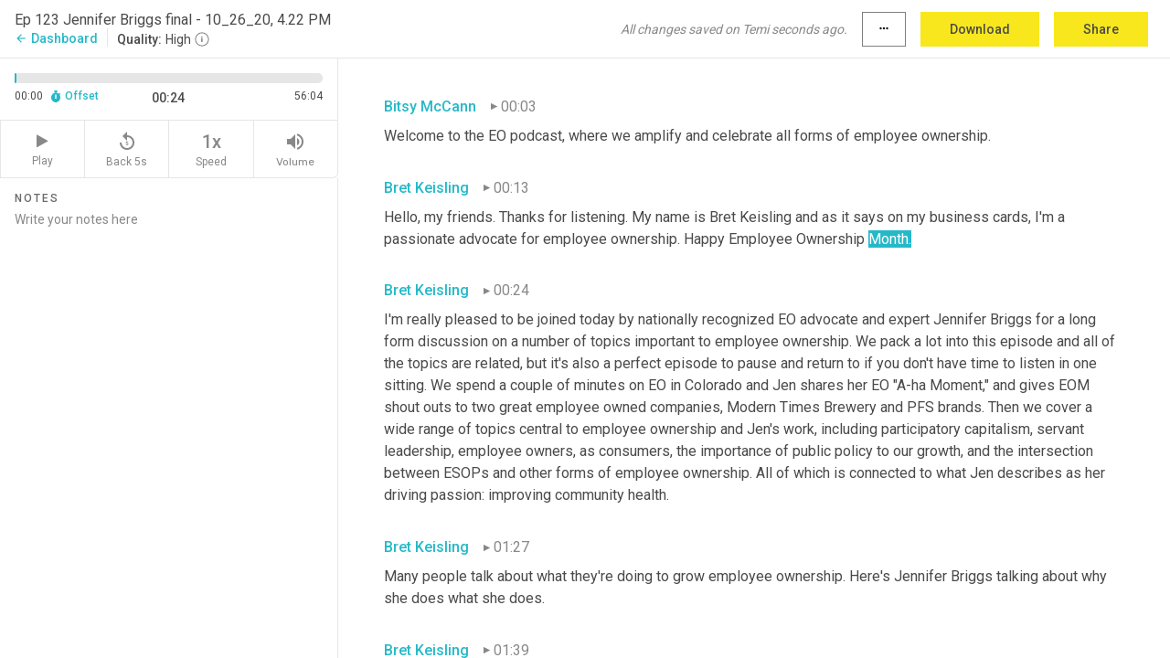

--- FILE ---
content_type: text/html; charset=utf-8
request_url: https://www.temi.com/editor/t/7bH42ZvzRs260cEP_41PmAyBt4slMXw8TRTW1jv4eOWWN1JqmaHoueYdU7Sfc-FEaN4l6E70Iuy10OTPCK-ChRnG6-c?loadFrom=DocumentDeeplink&ts=24.321
body_size: 119709
content:



<!DOCTYPE html>
<html lang="en">
<!-- Server: ip-10-2-22-7.us-west-2.compute.internal -->
<head>
    <title>Transcript Editor | temi.com</title>
    

<meta property="og:title" content="Transcript Editor | temi.com" />
<meta property="og:type" content="website" />
<meta property="og:site_name" content="temi" />
<meta property="og:description" content="Use Temi&#x2019;s free editor to polish your transcripts to 100% accuracy and edit or add speaker names. Export your transcript as a Word Doc, a PDF or a TXT file." />
<meta property="og:image" content="https://www.rev.com/content/img/temi/temi-logo-blue-text-large.jpg" />
<meta property="og:image:width" content="1121" />
<meta property="og:image:height" content="319" />
<meta property="og:url" content="https://www.temi.com/editor/t/7bH42ZvzRs260cEP_41PmAyBt4slMXw8TRTW1jv4eOWWN1JqmaHoueYdU7Sfc-FEaN4l6E70Iuy10OTPCK-ChRnG6-c" />
<meta property="fb:app_id" content="1468830553199299" />
<meta property="twitter:card" content="summary_large_image" />
<meta property="twitter:site" content="@usetemi" />


        <meta name="robots" content="noindex" />
    <meta name="viewport" content="width=device-width, initial-scale=1, maximum-scale=1, user-scalable=0">
    <meta name="format-detection" content="telephone=no">
    <meta name="apple-itunes-app" content="app-id=1269856195">
    <link href="https://fonts.googleapis.com/icon?family=Material+Icons" rel="stylesheet">
    <link href="https://cdnjs.cloudflare.com/ajax/libs/ionicons/2.0.1/css/ionicons.min.css" rel="stylesheet">

    <link rel="shortcut icon" type="image/png" href="/content/img/temi/favicon.ico"/>

        <meta name="description" content="Use Temi’s free editor to polish your transcripts to 100% accuracy and edit or add speaker names. Export your transcript as a Word Doc, a PDF or a TXT file." />

    <script>
    (function() {
        var d = document;
        var c = d.createElement('script');
        if (!('noModule' in c) && 'onbeforeload' in c) {
            var s = false;
            d.addEventListener('beforeload', function(e) {
            if (e.target === c) {
                s = true;
            } else if (!e.target.hasAttribute('nomodule') || !s) {
                return;
            }
            e.preventDefault();
            }, true);

            c.type = 'module';
            c.src = '.';
            d.head.appendChild(c);
            c.remove();
        }
    }());
</script>
    <script src="/build/polyfills.bundle.js?v=WndMH0u5C9vytrbMqw8-8VwmeOI17TgKcWXj84ShORM" nomodule></script>

        

        


    <script>
        !function(t,e){var o,n,p,r;e.__SV||(window.posthog=e,e._i=[],e.init=function(i,s,a){function g(t,e){var o=e.split(".");2==o.length&&(t=t[o[0]],e=o[1]),t[e]=function(){t.push([e].concat(Array.prototype.slice.call(arguments,0)))}}(p=t.createElement("script")).type="text/javascript",p.crossOrigin="anonymous",p.async=!0,p.src=s.api_host.replace(".i.posthog.com","-assets.i.posthog.com")+"/static/array.js",(r=t.getElementsByTagName("script")[0]).parentNode.insertBefore(p,r);var u=e;for(void 0!==a?u=e[a]=[]:a="posthog",u.people=u.people||[],u.toString=function(t){var e="posthog";return"posthog"!==a&&(e+="."+a),t||(e+=" (stub)"),e},u.people.toString=function(){return u.toString(1)+".people (stub)"},o="init Ce js Ls Te Fs Ds capture Ye calculateEventProperties Us register register_once register_for_session unregister unregister_for_session Ws getFeatureFlag getFeatureFlagPayload isFeatureEnabled reloadFeatureFlags updateEarlyAccessFeatureEnrollment getEarlyAccessFeatures on onFeatureFlags onSurveysLoaded onSessionId getSurveys getActiveMatchingSurveys renderSurvey canRenderSurvey canRenderSurveyAsync identify setPersonProperties group resetGroups setPersonPropertiesForFlags resetPersonPropertiesForFlags setGroupPropertiesForFlags resetGroupPropertiesForFlags reset get_distinct_id getGroups get_session_id get_session_replay_url alias set_config startSessionRecording stopSessionRecording sessionRecordingStarted captureException loadToolbar get_property getSessionProperty Bs zs createPersonProfile Hs Ms Gs opt_in_capturing opt_out_capturing has_opted_in_capturing has_opted_out_capturing get_explicit_consent_status is_capturing clear_opt_in_out_capturing Ns debug L qs getPageViewId captureTraceFeedback captureTraceMetric".split(" "),n=0;n<o.length;n++)g(u,o[n]);e._i.push([i,s,a])},e.__SV=1)}(document,window.posthog||[]);
        posthog.init('phc_H3TKX53cD9KCYtqK9ibmvakcFWMi2A1RZzkaSy9buzR', {
            api_host: 'https://us.i.posthog.com',
            defaults: '2025-05-24',
            person_profiles: 'identified_only'
        })
    </script>


    <script src="/build/bundles/legacy/jquery.js?v=Er3_kvZhQi5m1MV07SL3ajVDOM5mKrEc_53fdNEQakA"></script>
    <script src="/build/bundles/legacy/react.js?v=fjU7eEWWWuhiPMcTKDYO6q03emFXTwNlLPTno9QlcHw"></script>
    <link href="/content/fa/css/font-awesome.css" type="text/css" rel="stylesheet">
    





    <script src="/build/landing-page.bundle.js?v=4xpT12KaJgRavuqbz804H6MRtqmC9o5229p3XEOUJ1k"></script>
    

<script>
    !function () {
        window.segmentTrackingEnabled = true;
        var analytics = window.analytics = window.analytics || []; if (!analytics.initialize) if (analytics.invoked) window.console && console.error && console.error("Segment snippet included twice."); else {
            analytics.invoked = !0; analytics.methods = ["trackSubmit", "trackClick", "trackLink", "trackForm", "pageview", "identify", "reset", "group", "track", "ready", "alias", "debug", "page", "once", "off", "on", "addSourceMiddleware", "addIntegrationMiddleware", "setAnonymousId", "addDestinationMiddleware"]; analytics.factory = function (e) { return function () { var t = Array.prototype.slice.call(arguments); t.unshift(e); analytics.push(t); return analytics } }; for (var e = 0; e < analytics.methods.length; e++) { var key = analytics.methods[e]; analytics[key] = analytics.factory(key) } analytics.load = function (key, e) { var t = document.createElement("script"); t.type = "text/javascript"; t.async = !0; t.src = 'https://evs.bubo-bubo.rev.com/vuJKUsyQcbGfLatMF8YUDz/tyKCHHbrpCEF1awtHhhquy.min.js'; var n = document.getElementsByTagName("script")[0]; n.parentNode.insertBefore(t, n); analytics._loadOptions = e }; analytics._writeKey = 'WEmx47r1UEglal6RqTQxEBV8k5L4SKYb';
                analytics._cdn = 'https://evs.bubo-bubo.rev.com';
            analytics.SNIPPET_VERSION = "4.15.3";
            if (true) {
                analytics.load('WEmx47r1UEglal6RqTQxEBV8k5L4SKYb', {
                  integrations: {
                    "Segment.io": {
                      deliveryStrategy: {
                        strategy: "batching",
                        config: {
                          size: 20,
                          timeout: 5000
                        }
                      }
                    }
                  }
                });
                analytics.ready(function () {
                    const gaIsDefined = typeof (ga) === "function";
                    const isCustomer = "customers" === "customers";
                    if (!(gaIsDefined && isCustomer)) {
                        window.analytics.page({"isMobile":"false"});
                    } else {
                        ga(function (defaultTracker) {
                            // Default tracker may be undefined if window.ga has been loaded via GTM tag instead of
                            // GA snippet and ga('create') has not been called directly (as it is in the shared
                            // "_google-analytics" partial)
                            // This will try to use the client ID from GTM's tag-specific tracker (usually the
                            // first/only tracker returned by ga.getAll) if the default doesn't exist
                            const tracker = defaultTracker || ga.getAll()[0]
                            // Don't send GA client ID in Segment event if there's no tracker
                            if (!tracker) {
                                return window.analytics.page({"isMobile":"false"});
                            }
                            const clientId = tracker.get("clientId");
                            const externalIdObject =
                            {
                                externalIds: [
                                    {
                                        id: clientId,
                                        type: "ga_client_id",
                                        collection: "users",
                                        encoding: "none"
                                    }
                                ]
                            };
                            window.analytics.page({"isMobile":"false"}, externalIdObject);
                        });
                    }
                });
            }
        }

        // Send "isMobile" property along with all segment calls
        analytics.addSourceMiddleware(({ payload, next }) => {
            payload.obj.properties = payload.obj.properties || {};
            payload.obj.properties.isMobile = "false";
            next(payload);
        });
    }();
</script>

<script type="text/javascript">
    window.segmentReset = () => {
        if (window.analytics) {
            window.analytics.reset();
        }
    }
</script>


        

        



<script>
            window.ga = window.ga || function() { (ga.q = ga.q || []).push(arguments) };
            ga.l = +new Date;
            ga('create', 'UA-18309154-16', 'auto');</script><script async src='https://www.google-analytics.com/analytics.js'></script>
<script>
    ga('set', 'dimension1', 'Anonymous');
    ga('send', 'pageview');
</script>

        


        <script src="/build/mp.bundle.js?v=6Yzpm7Gp6WjAAhVj7xVttyl7yq-y5hYiDx5IvdwyOOA"></script>
        


<script type="text/javascript">rev_Mixpanel = new ft_Mixpanel('f0edb2cb4e2ba3424bb5e1c3840aadda', '', 'temi', false);</script>
    <script>
        window.addEventListener('load', function() {
            rev_Mixpanel.trackLinks("mixpanel-link");
        });
    </script>


    
    <link href="/build/styles/pages/editors/temi.css?v=KnITRJHrLHe8kt87nvLdHp5V2LoiPB2PImmPGV12NrQ" type="text/css" rel="stylesheet">

    
    <script src="/build/bundles/legacy/temi-editor.js?v=MH10KgW3h984TMKUIMwWHUygS3ZuyEDPe-Q35PieTiw"></script>
    <script src="/build/temi.bundle.js?v=4iWHVFKM4qUr5BDGqIPshmFq2dyNQOe0zAGiqJ0DEdE"></script>
    <script src="/build/standardized-audio-context.bundle.js?v=TAfyV-QQj9ScOzbDw0L4E9FxFM67goWYIDtUbYTYEU4"></script>
    <script>
            !function(a,b,c,d,e,f,g,h){a.RaygunObject=e,a[e]=a[e]||function(){
            (a[e].o=a[e].o||[]).push(arguments)},f=b.createElement(c),g=b.getElementsByTagName(c)[0],
            f.async=1,f.src=d,g.parentNode.insertBefore(f,g),h=a.onerror,a.onerror=function(b,c,d,f,g){
            h&&h(b,c,d,f,g),g||(g=new Error(b)),a[e].q=a[e].q||[],a[e].q.push({
            e:g})}}(window,document,"script","//cdn.raygun.io/raygun4js/raygun.min.js","rg4js");
        

            rg4js('options', {
                debugMode: true,
                ignoreAjaxAbort: true,
                ignoreAjaxError: true,
                ignore3rdPartyErrors: true
            });
            rg4js('apiKey', 'eIWQURn3Q+LVjvLWfppMgA==');
            rg4js('enableCrashReporting', true);
        
window.rg4js = rg4js;</script>

    <meta name="viewport" content="width=device-width, initial-scale=1, maximum-scale=1, user-scalable=0" />


</head>
<body>
        

    <div id="body-wrapper">
        <div id="promo" class="promo">
            <header id="header" class="fixed-position"></header>

        </div>

        




<div class="roboto dark-gray flex flex-column vh-100">
    



<div id="root"></div>


</div>

    </div>


    <script type="text/javascript">
        $(function () {
            window.stEditor.InitEditor({
                rootElement: 'root',
                minPasswordLength: 8,
                model: {"isApproved":true,"email":"3rdCircle@comcast.net","draft":{"id":4003424,"versionNumber":1880,"nodes":[{"object":"block","type":"Monologue","nodes":[{"nodes":[{"object":"text","leaves":[{"object":"leaf","text":"","marks":[]}]}],"object":"block","type":"Speaker","data":{"speakerId":3}},{"nodes":[{"object":"text","leaves":[{"object":"leaf","text":"00:03","marks":[]}]}],"object":"block","type":"Timestamp","data":{"seconds":3.99}},{"nodes":[{"object":"text","leaves":[{"object":"leaf","text":"Welcome to the EO podcast, where we amplify and celebrate all forms of employee ownership.","marks":[]}]}],"object":"block","type":"Content","data":{"Timestamps":[{"Start":3990,"End":4560,"Bitc":null},{"Start":4561,"End":4710,"Bitc":null},{"Start":4711,"End":4860,"Bitc":null},{"Start":4861,"End":5310,"Bitc":null},{"Start":5311,"End":6180,"Bitc":null},{"Start":6300,"End":6510,"Bitc":null},{"Start":6511,"End":6750,"Bitc":null},{"Start":6751,"End":7500,"Bitc":null},{"Start":7530,"End":7710,"Bitc":null},{"Start":7711,"End":8400,"Bitc":null},{"Start":8430,"End":8610,"Bitc":null},{"Start":8611,"End":9120,"Bitc":null},{"Start":9150,"End":9270,"Bitc":null},{"Start":9271,"End":9870,"Bitc":null},{"Start":9871,"End":10560,"Bitc":null}]}}],"data":{"monologueId":0,"customData":{}}},{"object":"block","type":"Monologue","nodes":[{"nodes":[{"object":"text","leaves":[{"object":"leaf","text":"","marks":[]}]}],"object":"block","type":"Speaker","data":{"speakerId":1}},{"nodes":[{"object":"text","leaves":[{"object":"leaf","text":"00:13","marks":[]}]}],"object":"block","type":"Timestamp","data":{"seconds":13.01}},{"nodes":[{"object":"text","leaves":[{"object":"leaf","text":"Hello, my friends. Thanks for listening. My name is Bret Keisling and as it says on my business cards, I'm a passionate advocate for employee ownership. Happy Employee Ownership Month.","marks":[]}]}],"object":"block","type":"Content","data":{"Timestamps":[{"Start":13010,"End":13220,"Bitc":null},{"Start":13221,"End":13370,"Bitc":null},{"Start":13371,"End":14060,"Bitc":null},{"Start":14270,"End":14570,"Bitc":null},{"Start":14571,"End":14750,"Bitc":null},{"Start":14751,"End":15350,"Bitc":null},{"Start":15830,"End":16010,"Bitc":null},{"Start":16011,"End":16220,"Bitc":null},{"Start":16221,"End":16340,"Bitc":null},{"Start":16341,"End":16640,"Bitc":null},{"Start":16670,"End":17450,"Bitc":null},{"Start":17600,"End":17750,"Bitc":null},{"Start":17751,"End":17900,"Bitc":null},{"Start":17901,"End":18020,"Bitc":null},{"Start":18021,"End":18380,"Bitc":null},{"Start":18381,"End":18530,"Bitc":null},{"Start":18531,"End":18650,"Bitc":null},{"Start":18651,"End":19070,"Bitc":null},{"Start":19071,"End":19670,"Bitc":null},{"Start":19790,"End":20000,"Bitc":null},{"Start":20001,"End":20060,"Bitc":null},{"Start":20061,"End":20600,"Bitc":null},{"Start":20601,"End":21080,"Bitc":null},{"Start":21081,"End":21230,"Bitc":null},{"Start":21231,"End":21650,"Bitc":null},{"Start":21651,"End":22280,"Bitc":null},{"Start":23030,"End":23420,"Bitc":null},{"Start":23421,"End":23840,"Bitc":null},{"Start":23841,"End":24320,"Bitc":null},{"Start":24321,"End":24740,"Bitc":null}]}}],"data":{"monologueId":1,"customData":{}}},{"object":"block","type":"Monologue","nodes":[{"nodes":[{"object":"text","leaves":[{"object":"leaf","text":"","marks":[]}]}],"object":"block","type":"Speaker","data":{"speakerId":1}},{"nodes":[{"object":"text","leaves":[{"object":"leaf","text":"00:24","marks":[]}]}],"object":"block","type":"Timestamp","data":{"seconds":24.321}},{"nodes":[{"object":"text","leaves":[{"object":"leaf","text":"I'm really pleased to be joined today by nationally recognized EO advocate and expert Jennifer Briggs for a long form discussion on a number of topics important to employee ownership. We pack a lot into this episode and all of the topics are related, but it's also a perfect episode to pause and return to if you don't have time to listen in one sitting. We spend a couple of minutes on EO in Colorado and Jen shares her EO \"A-ha Moment,\" and gives EOM shout outs to two great employee owned companies, Modern Times Brewery and PFS brands. Then we cover a wide range of topics central to employee ownership and Jen's work, including participatory capitalism, servant leadership, employee owners, as consumers, the importance of public policy to our growth, and the intersection between ESOPs and other forms of employee ownership. All of which is connected to what Jen describes as her driving passion: improving community health.","marks":[]}]}],"object":"block","type":"Content","data":{"Timestamps":[{"Start":24321,"End":24740,"Bitc":null},{"Start":25611,"End":25910,"Bitc":null},{"Start":25911,"End":26300,"Bitc":null},{"Start":26301,"End":26360,"Bitc":null},{"Start":26361,"End":26480,"Bitc":null},{"Start":26481,"End":26810,"Bitc":null},{"Start":26811,"End":27140,"Bitc":null},{"Start":27141,"End":27350,"Bitc":null},{"Start":27351,"End":27980,"Bitc":null},{"Start":27981,"End":28700,"Bitc":null},{"Start":27981,"End":28700,"Bitc":null},{"Start":28730,"End":29090,"Bitc":null},{"Start":29690,"End":29960,"Bitc":null},{"Start":29961,"End":30500,"Bitc":null},{"Start":30710,"End":31760,"Bitc":null},{"Start":31760,"End":31760,"Bitc":null},{"Start":31970,"End":32180,"Bitc":null},{"Start":32181,"End":32240,"Bitc":null},{"Start":32241,"End":32570,"Bitc":null},{"Start":32571,"End":32870,"Bitc":null},{"Start":32871,"End":33440,"Bitc":null},{"Start":33441,"End":33620,"Bitc":null},{"Start":33621,"End":33680,"Bitc":null},{"Start":33681,"End":34010,"Bitc":null},{"Start":34011,"End":34130,"Bitc":null},{"Start":34131,"End":34670,"Bitc":null},{"Start":34671,"End":35330,"Bitc":null},{"Start":35331,"End":35480,"Bitc":null},{"Start":35481,"End":35870,"Bitc":null},{"Start":35871,"End":36470,"Bitc":null},{"Start":37400,"End":37580,"Bitc":null},{"Start":37581,"End":37880,"Bitc":null},{"Start":37881,"End":37940,"Bitc":null},{"Start":37941,"End":38240,"Bitc":null},{"Start":38241,"End":38420,"Bitc":null},{"Start":38421,"End":38630,"Bitc":null},{"Start":38631,"End":39260,"Bitc":null},{"Start":39440,"End":39650,"Bitc":null},{"Start":39651,"End":39830,"Bitc":null},{"Start":39831,"End":39920,"Bitc":null},{"Start":39921,"End":40010,"Bitc":null},{"Start":40011,"End":40430,"Bitc":null},{"Start":40431,"End":40520,"Bitc":null},{"Start":40521,"End":41120,"Bitc":null},{"Start":41540,"End":41720,"Bitc":null},{"Start":41721,"End":41840,"Bitc":null},{"Start":41841,"End":42170,"Bitc":null},{"Start":42171,"End":42260,"Bitc":null},{"Start":42261,"End":42740,"Bitc":null},{"Start":42741,"End":43190,"Bitc":null},{"Start":43191,"End":43730,"Bitc":null},{"Start":43191,"End":43730,"Bitc":null},{"Start":43191,"End":43730,"Bitc":null},{"Start":43821,"End":44300,"Bitc":null},{"Start":43821,"End":44300,"Bitc":null},{"Start":44690,"End":44690,"Bitc":null},{"Start":45051,"End":45140,"Bitc":null},{"Start":45141,"End":45350,"Bitc":null},{"Start":45351,"End":45530,"Bitc":null},{"Start":45531,"End":45800,"Bitc":null},{"Start":45801,"End":45920,"Bitc":null},{"Start":45921,"End":46250,"Bitc":null},{"Start":46251,"End":46400,"Bitc":null},{"Start":46401,"End":46580,"Bitc":null},{"Start":47030,"End":47030,"Bitc":null},{"Start":47030,"End":47030,"Bitc":null},{"Start":47900,"End":48080,"Bitc":null},{"Start":48381,"End":48410,"Bitc":null},{"Start":48411,"End":48680,"Bitc":null},{"Start":48681,"End":48800,"Bitc":null},{"Start":48801,"End":49160,"Bitc":null},{"Start":49161,"End":49400,"Bitc":null},{"Start":49430,"End":49850,"Bitc":null},{"Start":49851,"End":50090,"Bitc":null},{"Start":50091,"End":50900,"Bitc":null},{"Start":51200,"End":51410,"Bitc":null},{"Start":51200,"End":51410,"Bitc":null},{"Start":51680,"End":51680,"Bitc":null},{"Start":52131,"End":52310,"Bitc":null},{"Start":52370,"End":52550,"Bitc":null},{"Start":52910,"End":53360,"Bitc":null},{"Start":53390,"End":53840,"Bitc":null},{"Start":54890,"End":55100,"Bitc":null},{"Start":55101,"End":55340,"Bitc":null},{"Start":55341,"End":55880,"Bitc":null},{"Start":55881,"End":56270,"Bitc":null},{"Start":56271,"End":56540,"Bitc":null},{"Start":56541,"End":56720,"Bitc":null},{"Start":56721,"End":56990,"Bitc":null},{"Start":56991,"End":57320,"Bitc":null},{"Start":57321,"End":57800,"Bitc":null},{"Start":57801,"End":58010,"Bitc":null},{"Start":58011,"End":58850,"Bitc":null},{"Start":59060,"End":59480,"Bitc":null},{"Start":59481,"End":59810,"Bitc":null},{"Start":59811,"End":60380,"Bitc":null},{"Start":59811,"End":60380,"Bitc":null},{"Start":60770,"End":60770,"Bitc":null},{"Start":61371,"End":62120,"Bitc":null},{"Start":63500,"End":63710,"Bitc":null},{"Start":63711,"End":63830,"Bitc":null},{"Start":63831,"End":64160,"Bitc":null},{"Start":64161,"End":64250,"Bitc":null},{"Start":64251,"End":64550,"Bitc":null},{"Start":64551,"End":64820,"Bitc":null},{"Start":64821,"End":64910,"Bitc":null},{"Start":64911,"End":65390,"Bitc":null},{"Start":65391,"End":65840,"Bitc":null},{"Start":65841,"End":66020,"Bitc":null},{"Start":66021,"End":66380,"Bitc":null},{"Start":66021,"End":66380,"Bitc":null},{"Start":66021,"End":66380,"Bitc":null},{"Start":66381,"End":66890,"Bitc":null},{"Start":67491,"End":67910,"Bitc":null},{"Start":68180,"End":68870,"Bitc":null},{"Start":68900,"End":69740,"Bitc":null},{"Start":69741,"End":70550,"Bitc":null},{"Start":70670,"End":71180,"Bitc":null},{"Start":71181,"End":71870,"Bitc":null},{"Start":72140,"End":72620,"Bitc":null},{"Start":72621,"End":72980,"Bitc":null},{"Start":72981,"End":73190,"Bitc":null},{"Start":73191,"End":74060,"Bitc":null},{"Start":74330,"End":74480,"Bitc":null},{"Start":74481,"End":74990,"Bitc":null},{"Start":74991,"End":75140,"Bitc":null},{"Start":75141,"End":75530,"Bitc":null},{"Start":75531,"End":76040,"Bitc":null},{"Start":76041,"End":76190,"Bitc":null},{"Start":76191,"End":76370,"Bitc":null},{"Start":76371,"End":76880,"Bitc":null},{"Start":77150,"End":77330,"Bitc":null},{"Start":77331,"End":77420,"Bitc":null},{"Start":77421,"End":78050,"Bitc":null},{"Start":78051,"End":78440,"Bitc":null},{"Start":78441,"End":79220,"Bitc":null},{"Start":79280,"End":79490,"Bitc":null},{"Start":79491,"End":79670,"Bitc":null},{"Start":79671,"End":80120,"Bitc":null},{"Start":80121,"End":80240,"Bitc":null},{"Start":80241,"End":80630,"Bitc":null},{"Start":80631,"End":81170,"Bitc":null},{"Start":81830,"End":82100,"Bitc":null},{"Start":82101,"End":82190,"Bitc":null},{"Start":82191,"End":82400,"Bitc":null},{"Start":82191,"End":82400,"Bitc":null},{"Start":82580,"End":82580,"Bitc":null},{"Start":83031,"End":83090,"Bitc":null},{"Start":83091,"End":83300,"Bitc":null},{"Start":83301,"End":83540,"Bitc":null},{"Start":83541,"End":84110,"Bitc":null},{"Start":84111,"End":84320,"Bitc":null},{"Start":84321,"End":84500,"Bitc":null},{"Start":84501,"End":84920,"Bitc":null},{"Start":84921,"End":85460,"Bitc":null},{"Start":85940,"End":86510,"Bitc":null},{"Start":86511,"End":87020,"Bitc":null},{"Start":87021,"End":87440,"Bitc":null}]}}],"data":{"monologueId":74,"customData":{}}},{"object":"block","type":"Monologue","nodes":[{"nodes":[{"object":"text","leaves":[{"object":"leaf","text":"","marks":[]}]}],"object":"block","type":"Speaker","data":{"speakerId":1}},{"nodes":[{"object":"text","leaves":[{"object":"leaf","text":"01:27","marks":[]}]}],"object":"block","type":"Timestamp","data":{"seconds":87.021}},{"nodes":[{"object":"text","leaves":[{"object":"leaf","text":"Many people talk about what they're doing to grow employee ownership. Here's Jennifer Briggs talking about why she does what she does.","marks":[]}]}],"object":"block","type":"Content","data":{"Timestamps":[{"Start":87021,"End":87440,"Bitc":null},{"Start":88821,"End":89120,"Bitc":null},{"Start":89121,"End":89420,"Bitc":null},{"Start":89421,"End":89750,"Bitc":null},{"Start":89751,"End":89990,"Bitc":null},{"Start":89991,"End":90110,"Bitc":null},{"Start":90111,"End":90440,"Bitc":null},{"Start":90441,"End":90590,"Bitc":null},{"Start":90591,"End":90830,"Bitc":null},{"Start":90831,"End":91190,"Bitc":null},{"Start":91191,"End":91790,"Bitc":null},{"Start":92300,"End":92660,"Bitc":null},{"Start":92661,"End":93710,"Bitc":null},{"Start":93710,"End":93710,"Bitc":null},{"Start":93770,"End":94130,"Bitc":null},{"Start":94131,"End":94490,"Bitc":null},{"Start":94491,"End":94790,"Bitc":null},{"Start":94791,"End":95090,"Bitc":null},{"Start":95091,"End":95690,"Bitc":null},{"Start":95840,"End":96110,"Bitc":null},{"Start":96111,"End":96290,"Bitc":null},{"Start":96291,"End":96800,"Bitc":null}]}}],"data":{"monologueId":75,"customData":{}}},{"object":"block","type":"Monologue","nodes":[{"nodes":[{"object":"text","leaves":[{"object":"leaf","text":"","marks":[]}]}],"object":"block","type":"Speaker","data":{"speakerId":1}},{"nodes":[{"object":"text","leaves":[{"object":"leaf","text":"01:39","marks":[]}]}],"object":"block","type":"Timestamp","data":{"seconds":99.11}},{"nodes":[{"object":"text","leaves":[{"object":"leaf","text":"I am so pleased to be joined on the podcast today by Jennifer Briggs. Jennifer came to prominence, if you will, in the employee ownership community, as the head of HR for New Belgium Brewing, which many of us would know as the purveyors of Fat Tire, et cetera, since then she has moved into so many different areas. She is a consultant. She is the Chairman of the Board of an employee owned company. She is on the board of several others. She is a consultant. She is an amazing writer, thought leader, and that sort of thing. And I am so grateful that you've come on the podcast. Jen, how are you today?","marks":[]}]}],"object":"block","type":"Content","data":{"Timestamps":[{"Start":99110,"End":99260,"Bitc":null},{"Start":99261,"End":99440,"Bitc":null},{"Start":99441,"End":99770,"Bitc":null},{"Start":99771,"End":100190,"Bitc":null},{"Start":100191,"End":100250,"Bitc":null},{"Start":100251,"End":100370,"Bitc":null},{"Start":100371,"End":100670,"Bitc":null},{"Start":100671,"End":100790,"Bitc":null},{"Start":100791,"End":100850,"Bitc":null},{"Start":100851,"End":101450,"Bitc":null},{"Start":101451,"End":101690,"Bitc":null},{"Start":101691,"End":101900,"Bitc":null},{"Start":101901,"End":102860,"Bitc":null},{"Start":102860,"End":102860,"Bitc":null},{"Start":103100,"End":103520,"Bitc":null},{"Start":103521,"End":103760,"Bitc":null},{"Start":103761,"End":103970,"Bitc":null},{"Start":103761,"End":103970,"Bitc":null},{"Start":103971,"End":104570,"Bitc":null},{"Start":104721,"End":104840,"Bitc":null},{"Start":104841,"End":105170,"Bitc":null},{"Start":105171,"End":105350,"Bitc":null},{"Start":105351,"End":105560,"Bitc":null},{"Start":105561,"End":105950,"Bitc":null},{"Start":105951,"End":106400,"Bitc":null},{"Start":106401,"End":106970,"Bitc":null},{"Start":107210,"End":107450,"Bitc":null},{"Start":107451,"End":107600,"Bitc":null},{"Start":107601,"End":107810,"Bitc":null},{"Start":107811,"End":107960,"Bitc":null},{"Start":107961,"End":108530,"Bitc":null},{"Start":108531,"End":108710,"Bitc":null},{"Start":108711,"End":108860,"Bitc":null},{"Start":108861,"End":109280,"Bitc":null},{"Start":109281,"End":109730,"Bitc":null},{"Start":109910,"End":110150,"Bitc":null},{"Start":110151,"End":110390,"Bitc":null},{"Start":110391,"End":110450,"Bitc":null},{"Start":110451,"End":110630,"Bitc":null},{"Start":110631,"End":110780,"Bitc":null},{"Start":110781,"End":110960,"Bitc":null},{"Start":110961,"End":111110,"Bitc":null},{"Start":111111,"End":111200,"Bitc":null},{"Start":111201,"End":111740,"Bitc":null},{"Start":111741,"End":111860,"Bitc":null},{"Start":111861,"End":112100,"Bitc":null},{"Start":112101,"End":112460,"Bitc":null},{"Start":112461,"End":112580,"Bitc":null},{"Start":112581,"End":113030,"Bitc":null},{"Start":113300,"End":113720,"Bitc":null},{"Start":113721,"End":113930,"Bitc":null},{"Start":113931,"End":114140,"Bitc":null},{"Start":114141,"End":114350,"Bitc":null},{"Start":114351,"End":114650,"Bitc":null},{"Start":114651,"End":114860,"Bitc":null},{"Start":114861,"End":115160,"Bitc":null},{"Start":115161,"End":115370,"Bitc":null},{"Start":115371,"End":115730,"Bitc":null},{"Start":115731,"End":116120,"Bitc":null},{"Start":116121,"End":116300,"Bitc":null},{"Start":116301,"End":116450,"Bitc":null},{"Start":116451,"End":116570,"Bitc":null},{"Start":116571,"End":117260,"Bitc":null},{"Start":116571,"End":117260,"Bitc":null},{"Start":117261,"End":117440,"Bitc":null},{"Start":117591,"End":117740,"Bitc":null},{"Start":117741,"End":118130,"Bitc":null},{"Start":118131,"End":118250,"Bitc":null},{"Start":118251,"End":118340,"Bitc":null},{"Start":118341,"End":118640,"Bitc":null},{"Start":118641,"End":118790,"Bitc":null},{"Start":118791,"End":118970,"Bitc":null},{"Start":119180,"End":119630,"Bitc":null},{"Start":119631,"End":119840,"Bitc":null},{"Start":119841,"End":120290,"Bitc":null},{"Start":119841,"End":120290,"Bitc":null},{"Start":120560,"End":120560,"Bitc":null},{"Start":120771,"End":121040,"Bitc":null},{"Start":121041,"End":121130,"Bitc":null},{"Start":121131,"End":121490,"Bitc":null},{"Start":121491,"End":121580,"Bitc":null},{"Start":121581,"End":122030,"Bitc":null},{"Start":122031,"End":122510,"Bitc":null},{"Start":122840,"End":123080,"Bitc":null},{"Start":123081,"End":123260,"Bitc":null},{"Start":123261,"End":123410,"Bitc":null},{"Start":123411,"End":124250,"Bitc":null},{"Start":124550,"End":124880,"Bitc":null},{"Start":124881,"End":125240,"Bitc":null},{"Start":125241,"End":125450,"Bitc":null},{"Start":125451,"End":126290,"Bitc":null},{"Start":126590,"End":127250,"Bitc":null},{"Start":127400,"End":127730,"Bitc":null},{"Start":127731,"End":128150,"Bitc":null},{"Start":128151,"End":128390,"Bitc":null},{"Start":128391,"End":128570,"Bitc":null},{"Start":128571,"End":128810,"Bitc":null},{"Start":128811,"End":128900,"Bitc":null},{"Start":128901,"End":129290,"Bitc":null},{"Start":129320,"End":129590,"Bitc":null},{"Start":129591,"End":129740,"Bitc":null},{"Start":129741,"End":129950,"Bitc":null},{"Start":129951,"End":130310,"Bitc":null},{"Start":130311,"End":130700,"Bitc":null},{"Start":130701,"End":130880,"Bitc":null},{"Start":130881,"End":131030,"Bitc":null},{"Start":131270,"End":131420,"Bitc":null},{"Start":131421,"End":131570,"Bitc":null},{"Start":131571,"End":131630,"Bitc":null},{"Start":131631,"End":132110,"Bitc":null},{"Start":132111,"End":132320,"Bitc":null},{"Start":132321,"End":132440,"Bitc":null},{"Start":132441,"End":132530,"Bitc":null},{"Start":132531,"End":132650,"Bitc":null},{"Start":132651,"End":133040,"Bitc":null}]}}],"data":{"monologueId":2,"customData":{}}},{"object":"block","type":"Monologue","nodes":[{"nodes":[{"object":"text","leaves":[{"object":"leaf","text":"","marks":[]}]}],"object":"block","type":"Speaker","data":{"speakerId":0}},{"nodes":[{"object":"text","leaves":[{"object":"leaf","text":"02:13","marks":[]}]}],"object":"block","type":"Timestamp","data":{"seconds":133.55}},{"nodes":[{"object":"text","leaves":[{"object":"leaf","text":"I am good. You're so generous. I'm excited to do this because I feel like you and I have done like private podcasts because we've had so many discussions before. So this is exciting to be on the record, if you will.","marks":[]}]}],"object":"block","type":"Content","data":{"Timestamps":[{"Start":133550,"End":133670,"Bitc":null},{"Start":133671,"End":133820,"Bitc":null},{"Start":133821,"End":134090,"Bitc":null},{"Start":134091,"End":134240,"Bitc":null},{"Start":134241,"End":134480,"Bitc":null},{"Start":134481,"End":135140,"Bitc":null},{"Start":135141,"End":135320,"Bitc":null},{"Start":135321,"End":135770,"Bitc":null},{"Start":135771,"End":135830,"Bitc":null},{"Start":135831,"End":135980,"Bitc":null},{"Start":135981,"End":136150,"Bitc":null},{"Start":136160,"End":136300,"Bitc":null},{"Start":136301,"End":136370,"Bitc":null},{"Start":136371,"End":136550,"Bitc":null},{"Start":136551,"End":136700,"Bitc":null},{"Start":136701,"End":136820,"Bitc":null},{"Start":136821,"End":136940,"Bitc":null},{"Start":136941,"End":137000,"Bitc":null},{"Start":137001,"End":137090,"Bitc":null},{"Start":137091,"End":137390,"Bitc":null},{"Start":137391,"End":137690,"Bitc":null},{"Start":137930,"End":138410,"Bitc":null},{"Start":138411,"End":139100,"Bitc":null},{"Start":139130,"End":139430,"Bitc":null},{"Start":139431,"End":139580,"Bitc":null},{"Start":139581,"End":139760,"Bitc":null},{"Start":139761,"End":139880,"Bitc":null},{"Start":139881,"End":140060,"Bitc":null},{"Start":140061,"End":140780,"Bitc":null},{"Start":140781,"End":141230,"Bitc":null},{"Start":141231,"End":141410,"Bitc":null},{"Start":141411,"End":141590,"Bitc":null},{"Start":141591,"End":141740,"Bitc":null},{"Start":141741,"End":142250,"Bitc":null},{"Start":142251,"End":142370,"Bitc":null},{"Start":142371,"End":142580,"Bitc":null},{"Start":142581,"End":142910,"Bitc":null},{"Start":143301,"End":143360,"Bitc":null},{"Start":143361,"End":143780,"Bitc":null},{"Start":143781,"End":143870,"Bitc":null},{"Start":143871,"End":143960,"Bitc":null},{"Start":143961,"End":144260,"Bitc":null}]}}],"data":{"monologueId":3,"customData":{}}},{"object":"block","type":"Monologue","nodes":[{"nodes":[{"object":"text","leaves":[{"object":"leaf","text":"","marks":[]}]}],"object":"block","type":"Speaker","data":{"speakerId":1}},{"nodes":[{"object":"text","leaves":[{"object":"leaf","text":"02:24","marks":[]}]}],"object":"block","type":"Timestamp","data":{"seconds":144.74}},{"nodes":[{"object":"text","leaves":[{"object":"leaf","text":"I love it. And it's funny that you say that, Jen, because we have had both in-person and some phone calls and I've always sheepishly at the end, say, it'd be nice if you'd come on the podcast and you would be like, well, what would we talk about? And I'm like, everything we just did! [Laughter.].","marks":[]}]}],"object":"block","type":"Content","data":{"Timestamps":[{"Start":144740,"End":144950,"Bitc":null},{"Start":144951,"End":145220,"Bitc":null},{"Start":145221,"End":145340,"Bitc":null},{"Start":145341,"End":145640,"Bitc":null},{"Start":145641,"End":145820,"Bitc":null},{"Start":145821,"End":146060,"Bitc":null},{"Start":146061,"End":146210,"Bitc":null},{"Start":146211,"End":146300,"Bitc":null},{"Start":146301,"End":146450,"Bitc":null},{"Start":146451,"End":146630,"Bitc":null},{"Start":146631,"End":146840,"Bitc":null},{"Start":146631,"End":146840,"Bitc":null},{"Start":146841,"End":147020,"Bitc":null},{"Start":147201,"End":147470,"Bitc":null},{"Start":147471,"End":147740,"Bitc":null},{"Start":147741,"End":147980,"Bitc":null},{"Start":147981,"End":148520,"Bitc":null},{"Start":148521,"End":149020,"Bitc":null},{"Start":149030,"End":149180,"Bitc":null},{"Start":149181,"End":149420,"Bitc":null},{"Start":149421,"End":149780,"Bitc":null},{"Start":150170,"End":150620,"Bitc":null},{"Start":150950,"End":151190,"Bitc":null},{"Start":151191,"End":151460,"Bitc":null},{"Start":151461,"End":152030,"Bitc":null},{"Start":152031,"End":152120,"Bitc":null},{"Start":152121,"End":152240,"Bitc":null},{"Start":152241,"End":152360,"Bitc":null},{"Start":152361,"End":152660,"Bitc":null},{"Start":152661,"End":152840,"Bitc":null},{"Start":152841,"End":152930,"Bitc":null},{"Start":152931,"End":153170,"Bitc":null},{"Start":153171,"End":153290,"Bitc":null},{"Start":153171,"End":153290,"Bitc":null},{"Start":153410,"End":153410,"Bitc":null},{"Start":153591,"End":153740,"Bitc":null},{"Start":153741,"End":153800,"Bitc":null},{"Start":153801,"End":154400,"Bitc":null},{"Start":154401,"End":154580,"Bitc":null},{"Start":154581,"End":154640,"Bitc":null},{"Start":154641,"End":154790,"Bitc":null},{"Start":154791,"End":154880,"Bitc":null},{"Start":154881,"End":155060,"Bitc":null},{"Start":155061,"End":155240,"Bitc":null},{"Start":155241,"End":155420,"Bitc":null},{"Start":155421,"End":155510,"Bitc":null},{"Start":155511,"End":155570,"Bitc":null},{"Start":155571,"End":155810,"Bitc":null},{"Start":155811,"End":155960,"Bitc":null},{"Start":155961,"End":156050,"Bitc":null},{"Start":156051,"End":156140,"Bitc":null},{"Start":156141,"End":156290,"Bitc":null},{"Start":156291,"End":156710,"Bitc":null},{"Start":156711,"End":156860,"Bitc":null},{"Start":156861,"End":157220,"Bitc":null},{"Start":157250,"End":157610,"Bitc":null},{"Start":157250,"End":157610,"Bitc":null}]}}],"data":{"monologueId":4,"customData":{}}},{"object":"block","type":"Monologue","nodes":[{"nodes":[{"object":"text","leaves":[{"object":"leaf","text":"","marks":[]}]}],"object":"block","type":"Speaker","data":{"speakerId":1}},{"nodes":[{"object":"text","leaves":[{"object":"leaf","text":"02:37","marks":[]}]}],"object":"block","type":"Timestamp","data":{"seconds":157.25}},{"nodes":[{"object":"text","leaves":[{"object":"leaf","text":"So with this, Jen, and you were involved in so many things and quite frankly, there are, and we'll get more to this in a moment, but there are so many different threads and ripples in your work and it all speaks to all of it. And I'm going to give you a chance to expound on what's important to you and how you implement that in everything that you're doing. But first happy Employee Ownership Month. I love October! Happy EOM.","marks":[]}]}],"object":"block","type":"Content","data":{"Timestamps":[{"Start":157250,"End":157610,"Bitc":null},{"Start":157250,"End":157610,"Bitc":null},{"Start":157250,"End":157610,"Bitc":null},{"Start":158750,"End":158750,"Bitc":null},{"Start":159951,"End":160160,"Bitc":null},{"Start":160161,"End":160280,"Bitc":null},{"Start":160281,"End":160430,"Bitc":null},{"Start":160431,"End":160820,"Bitc":null},{"Start":160821,"End":160910,"Bitc":null},{"Start":160911,"End":161060,"Bitc":null},{"Start":161061,"End":161240,"Bitc":null},{"Start":161241,"End":161510,"Bitc":null},{"Start":161511,"End":161600,"Bitc":null},{"Start":161601,"End":161840,"Bitc":null},{"Start":161841,"End":162260,"Bitc":null},{"Start":162261,"End":162470,"Bitc":null},{"Start":162471,"End":162770,"Bitc":null},{"Start":163150,"End":163300,"Bitc":null},{"Start":163310,"End":163460,"Bitc":null},{"Start":163461,"End":163730,"Bitc":null},{"Start":163731,"End":163940,"Bitc":null},{"Start":163941,"End":164000,"Bitc":null},{"Start":164001,"End":164330,"Bitc":null},{"Start":164810,"End":164960,"Bitc":null},{"Start":164961,"End":165020,"Bitc":null},{"Start":165021,"End":165410,"Bitc":null},{"Start":165740,"End":166040,"Bitc":null},{"Start":166340,"End":166520,"Bitc":null},{"Start":166521,"End":166670,"Bitc":null},{"Start":166671,"End":167060,"Bitc":null},{"Start":167061,"End":167330,"Bitc":null},{"Start":167331,"End":167990,"Bitc":null},{"Start":168380,"End":168920,"Bitc":null},{"Start":168921,"End":169100,"Bitc":null},{"Start":169101,"End":169640,"Bitc":null},{"Start":169641,"End":169760,"Bitc":null},{"Start":169761,"End":169910,"Bitc":null},{"Start":169911,"End":170240,"Bitc":null},{"Start":170270,"End":170450,"Bitc":null},{"Start":170451,"End":170570,"Bitc":null},{"Start":170571,"End":170720,"Bitc":null},{"Start":170721,"End":171170,"Bitc":null},{"Start":171171,"End":171410,"Bitc":null},{"Start":171411,"End":171710,"Bitc":null},{"Start":171711,"End":171860,"Bitc":null},{"Start":171861,"End":172070,"Bitc":null},{"Start":172400,"End":172910,"Bitc":null},{"Start":173300,"End":173480,"Bitc":null},{"Start":173481,"End":173600,"Bitc":null},{"Start":173601,"End":173660,"Bitc":null},{"Start":173661,"End":173780,"Bitc":null},{"Start":173781,"End":173870,"Bitc":null},{"Start":173871,"End":173930,"Bitc":null},{"Start":173931,"End":174260,"Bitc":null},{"Start":174261,"End":174590,"Bitc":null},{"Start":174620,"End":175130,"Bitc":null},{"Start":175131,"End":175340,"Bitc":null},{"Start":175341,"End":175700,"Bitc":null},{"Start":175701,"End":176180,"Bitc":null},{"Start":176181,"End":176240,"Bitc":null},{"Start":176241,"End":176600,"Bitc":null},{"Start":176601,"End":176870,"Bitc":null},{"Start":176871,"End":177110,"Bitc":null},{"Start":177111,"End":177500,"Bitc":null},{"Start":177530,"End":178070,"Bitc":null},{"Start":178071,"End":178340,"Bitc":null},{"Start":178400,"End":178580,"Bitc":null},{"Start":178581,"End":178940,"Bitc":null},{"Start":178941,"End":179060,"Bitc":null},{"Start":179080,"End":179170,"Bitc":null},{"Start":179171,"End":179500,"Bitc":null},{"Start":179800,"End":180160,"Bitc":null},{"Start":180161,"End":180640,"Bitc":null},{"Start":180940,"End":181300,"Bitc":null},{"Start":181301,"End":181720,"Bitc":null},{"Start":181721,"End":182140,"Bitc":null},{"Start":182141,"End":182410,"Bitc":null},{"Start":182440,"End":182560,"Bitc":null},{"Start":182561,"End":182800,"Bitc":null},{"Start":182801,"End":183250,"Bitc":null},{"Start":182801,"End":183250,"Bitc":null},{"Start":182801,"End":183250,"Bitc":null}]}}],"data":{"monologueId":76,"customData":{}}},{"object":"block","type":"Monologue","nodes":[{"nodes":[{"object":"text","leaves":[{"object":"leaf","text":"","marks":[]}]}],"object":"block","type":"Speaker","data":{"speakerId":0}},{"nodes":[{"object":"text","leaves":[{"object":"leaf","text":"03:03","marks":[]}]}],"object":"block","type":"Timestamp","data":{"seconds":183.69}},{"nodes":[{"object":"text","leaves":[{"object":"leaf","text":"Oh, yes to you too, to you too. Let's make it happen!","marks":[]}]}],"object":"block","type":"Content","data":{"Timestamps":[{"Start":183690,"End":183930,"Bitc":null},{"Start":183690,"End":183930,"Bitc":null},{"Start":183931,"End":184440,"Bitc":null},{"Start":184470,"End":184620,"Bitc":null},{"Start":184470,"End":184620,"Bitc":null},{"Start":184621,"End":184800,"Bitc":null},{"Start":185430,"End":185640,"Bitc":null},{"Start":185430,"End":185640,"Bitc":null},{"Start":185641,"End":185820,"Bitc":null},{"Start":186240,"End":186450,"Bitc":null},{"Start":186451,"End":186660,"Bitc":null},{"Start":186661,"End":186750,"Bitc":null}]}}],"data":{"monologueId":5,"customData":{}}},{"object":"block","type":"Monologue","nodes":[{"nodes":[{"object":"text","leaves":[{"object":"leaf","text":"","marks":[]}]}],"object":"block","type":"Speaker","data":{"speakerId":1}},{"nodes":[{"object":"text","leaves":[{"object":"leaf","text":"03:07","marks":[]}]}],"object":"block","type":"Timestamp","data":{"seconds":187.58}},{"nodes":[{"object":"text","leaves":[{"object":"leaf","text":"Jen","marks":[]},{"object":"leaf","text":" ","marks":[{"type":"LowConfidence"}]},{"object":"leaf","text":"you are based","marks":[]},{"object":"leaf","text":" ","marks":[{"type":"LowConfidence"}]},{"object":"leaf","text":"in Colorado","marks":[]},{"object":"leaf","text":", ","marks":[{"type":"LowConfidence"}]},{"object":"leaf","text":"you are on the board","marks":[]},{"object":"leaf","text":" ","marks":[{"type":"LowConfidence"}]},{"object":"leaf","text":"of the Colorado Commission of Employee Ownership","marks":[]},{"object":"leaf","text":", ","marks":[{"type":"LowConfidence"}]},{"object":"leaf","text":"you're","marks":[]},{"object":"leaf","text":" ","marks":[{"type":"LowConfidence"}]},{"object":"leaf","text":"on the board","marks":[]},{"object":"leaf","text":", ","marks":[{"type":"LowConfidence"}]},{"object":"leaf","text":"I believe","marks":[]},{"object":"leaf","text":", ","marks":[{"type":"LowConfidence"}]},{"object":"leaf","text":"of RMEOC","marks":[]},{"object":"leaf","text":". ","marks":[{"type":"LowConfidence"}]},{"object":"leaf","text":"Could we","marks":[]},{"object":"leaf","text":" ","marks":[{"type":"LowConfidence"}]},{"object":"leaf","text":"start with","marks":[]},{"object":"leaf","text":" ","marks":[{"type":"LowConfidence"}]},{"object":"leaf","text":"just a couple of minutes","marks":[]},{"object":"leaf","text":" ","marks":[{"type":"LowConfidence"}]},{"object":"leaf","text":"of the","marks":[]},{"object":"leaf","text":" ","marks":[{"type":"LowConfidence"}]},{"object":"leaf","text":"state of employee","marks":[]},{"object":"leaf","text":" ","marks":[{"type":"LowConfidence"}]},{"object":"leaf","text":"ownership in","marks":[]},{"object":"leaf","text":" ","marks":[{"type":"LowConfidence"}]},{"object":"leaf","text":"Colorado as","marks":[]},{"object":"leaf","text":" ","marks":[{"type":"LowConfidence"}]},{"object":"leaf","text":"you see it?","marks":[]}]}],"object":"block","type":"Content","data":{"Timestamps":[{"Start":187580,"End":187580,"Bitc":null},{"Start":187580,"End":187580,"Bitc":null},{"Start":187580,"End":187580,"Bitc":null},{"Start":187581,"End":187740,"Bitc":null},{"Start":187581,"End":187740,"Bitc":null},{"Start":188371,"End":188550,"Bitc":null},{"Start":188371,"End":188550,"Bitc":null},{"Start":188371,"End":188550,"Bitc":null},{"Start":188371,"End":188550,"Bitc":null},{"Start":188371,"End":188550,"Bitc":null},{"Start":189301,"End":189480,"Bitc":null},{"Start":189301,"End":189480,"Bitc":null},{"Start":189301,"End":189480,"Bitc":null},{"Start":189301,"End":189480,"Bitc":null},{"Start":189301,"End":189480,"Bitc":null},{"Start":189301,"End":189480,"Bitc":null},{"Start":189301,"End":189480,"Bitc":null},{"Start":189301,"End":189480,"Bitc":null},{"Start":190501,"End":190620,"Bitc":null},{"Start":190501,"End":190620,"Bitc":null},{"Start":190501,"End":190620,"Bitc":null},{"Start":193621,"End":193740,"Bitc":null},{"Start":193621,"End":193740,"Bitc":null},{"Start":193621,"End":193740,"Bitc":null},{"Start":193621,"End":193740,"Bitc":null},{"Start":194071,"End":194130,"Bitc":null},{"Start":194071,"End":194130,"Bitc":null},{"Start":195780,"End":195780,"Bitc":null},{"Start":195780,"End":195780,"Bitc":null},{"Start":196351,"End":196500,"Bitc":null},{"Start":196351,"End":196500,"Bitc":null},{"Start":196351,"End":196500,"Bitc":null},{"Start":196351,"End":196500,"Bitc":null},{"Start":196351,"End":196500,"Bitc":null},{"Start":196831,"End":196980,"Bitc":null},{"Start":196831,"End":196980,"Bitc":null},{"Start":198181,"End":198510,"Bitc":null},{"Start":198181,"End":198510,"Bitc":null},{"Start":198181,"End":198510,"Bitc":null},{"Start":198980,"End":199140,"Bitc":null},{"Start":198980,"End":199140,"Bitc":null},{"Start":199711,"End":200070,"Bitc":null},{"Start":199711,"End":200070,"Bitc":null},{"Start":200490,"End":200640,"Bitc":null},{"Start":200490,"End":200640,"Bitc":null},{"Start":200490,"End":200640,"Bitc":null},{"Start":201181,"End":201300,"Bitc":null}]}}],"data":{"monologueId":6,"customData":{}}},{"object":"block","type":"Monologue","nodes":[{"nodes":[{"object":"text","leaves":[{"object":"leaf","text":"","marks":[]}]}],"object":"block","type":"Speaker","data":{"speakerId":0}},{"nodes":[{"object":"text","leaves":[{"object":"leaf","text":"03:22","marks":[]}]}],"object":"block","type":"Timestamp","data":{"seconds":202.38}},{"nodes":[{"object":"text","leaves":[{"object":"leaf","text":"Yeah, I think it's, I think it's exciting here. So we were fortunate to have Governor Polis start a Commission on Employee Ownership. It's through the [Colorado] Office of Economic Development and International Trade. So it's really cool. And one of the reasons, I think, Governor Polis, he himself started multiple businesses and he didn't have like, we kind of talk a lot about ESOPs, he didn't have an ESOP company, but he had broadly shared cap tables. So when those companies were sold, it wasn't just a single founder or a single, you know, instigator, whatever title you want to put on them that got wealthy in the sale. He created those ripples through these broadly shared - this idea of broadly shared participative capitalism. And so he saw the value in that firsthand and he wanted to bring that more into it. So that's the genesis of it, essentially.","marks":[]}]}],"object":"block","type":"Content","data":{"Timestamps":[{"Start":202380,"End":202710,"Bitc":null},{"Start":202711,"End":202830,"Bitc":null},{"Start":202831,"End":203100,"Bitc":null},{"Start":203101,"End":203340,"Bitc":null},{"Start":203370,"End":203520,"Bitc":null},{"Start":203521,"End":203700,"Bitc":null},{"Start":203701,"End":203850,"Bitc":null},{"Start":203851,"End":204300,"Bitc":null},{"Start":204301,"End":204570,"Bitc":null},{"Start":204571,"End":204780,"Bitc":null},{"Start":204781,"End":204990,"Bitc":null},{"Start":204991,"End":205140,"Bitc":null},{"Start":205141,"End":205740,"Bitc":null},{"Start":205741,"End":205830,"Bitc":null},{"Start":205831,"End":206370,"Bitc":null},{"Start":206400,"End":206760,"Bitc":null},{"Start":206761,"End":207390,"Bitc":null},{"Start":208050,"End":208740,"Bitc":null},{"Start":208860,"End":209070,"Bitc":null},{"Start":209100,"End":209520,"Bitc":null},{"Start":209521,"End":209640,"Bitc":null},{"Start":209641,"End":210000,"Bitc":null},{"Start":210001,"End":210510,"Bitc":null},{"Start":211711,"End":211890,"Bitc":null},{"Start":211891,"End":212040,"Bitc":null},{"Start":212041,"End":212160,"Bitc":null},{"Start":212161,"End":212520,"Bitc":null},{"Start":212521,"End":212610,"Bitc":null},{"Start":212611,"End":213120,"Bitc":null},{"Start":213121,"End":213690,"Bitc":null},{"Start":213691,"End":213810,"Bitc":null},{"Start":213870,"End":214500,"Bitc":null},{"Start":214501,"End":215100,"Bitc":null},{"Start":215520,"End":216120,"Bitc":null},{"Start":216180,"End":216390,"Bitc":null},{"Start":216391,"End":216720,"Bitc":null},{"Start":216721,"End":217140,"Bitc":null},{"Start":217141,"End":217320,"Bitc":null},{"Start":217321,"End":217470,"Bitc":null},{"Start":217471,"End":217530,"Bitc":null},{"Start":217531,"End":217590,"Bitc":null},{"Start":217591,"End":217950,"Bitc":null},{"Start":217951,"End":218040,"Bitc":null},{"Start":218041,"End":218610,"Bitc":null},{"Start":219000,"End":219360,"Bitc":null},{"Start":219361,"End":219840,"Bitc":null},{"Start":219870,"End":220140,"Bitc":null},{"Start":220141,"End":220620,"Bitc":null},{"Start":220621,"End":221160,"Bitc":null},{"Start":221161,"End":221580,"Bitc":null},{"Start":221581,"End":222240,"Bitc":null},{"Start":222630,"End":222840,"Bitc":null},{"Start":222841,"End":222930,"Bitc":null},{"Start":222931,"End":223110,"Bitc":null},{"Start":223111,"End":223470,"Bitc":null},{"Start":223500,"End":223710,"Bitc":null},{"Start":223950,"End":223950,"Bitc":null},{"Start":224070,"End":224220,"Bitc":null},{"Start":224520,"End":224520,"Bitc":null},{"Start":224550,"End":224790,"Bitc":null},{"Start":224791,"End":224850,"Bitc":null},{"Start":224851,"End":225030,"Bitc":null},{"Start":225031,"End":225240,"Bitc":null},{"Start":225241,"End":225780,"Bitc":null},{"Start":225960,"End":226140,"Bitc":null},{"Start":226141,"End":226350,"Bitc":null},{"Start":226351,"End":226590,"Bitc":null},{"Start":226591,"End":226680,"Bitc":null},{"Start":226681,"End":227070,"Bitc":null},{"Start":227071,"End":227400,"Bitc":null},{"Start":227401,"End":227580,"Bitc":null},{"Start":227581,"End":227640,"Bitc":null},{"Start":227641,"End":227940,"Bitc":null},{"Start":227970,"End":228420,"Bitc":null},{"Start":228421,"End":228780,"Bitc":null},{"Start":228781,"End":229080,"Bitc":null},{"Start":229081,"End":229680,"Bitc":null},{"Start":230010,"End":230220,"Bitc":null},{"Start":230221,"End":230340,"Bitc":null},{"Start":230341,"End":230520,"Bitc":null},{"Start":230521,"End":230910,"Bitc":null},{"Start":230911,"End":231060,"Bitc":null},{"Start":231061,"End":231750,"Bitc":null},{"Start":232140,"End":232290,"Bitc":null},{"Start":232291,"End":232560,"Bitc":null},{"Start":232561,"End":232770,"Bitc":null},{"Start":232771,"End":232830,"Bitc":null},{"Start":232831,"End":233580,"Bitc":null},{"Start":233581,"End":234270,"Bitc":null},{"Start":234271,"End":234510,"Bitc":null},{"Start":234511,"End":234570,"Bitc":null},{"Start":234571,"End":235080,"Bitc":null},{"Start":235081,"End":235200,"Bitc":null},{"Start":235201,"End":235320,"Bitc":null},{"Start":235321,"End":235920,"Bitc":null},{"Start":235921,"End":236220,"Bitc":null},{"Start":236221,"End":236550,"Bitc":null},{"Start":236551,"End":236640,"Bitc":null},{"Start":236641,"End":236790,"Bitc":null},{"Start":236791,"End":236850,"Bitc":null},{"Start":236851,"End":237000,"Bitc":null},{"Start":237001,"End":237120,"Bitc":null},{"Start":237121,"End":237390,"Bitc":null},{"Start":237391,"End":237510,"Bitc":null},{"Start":237511,"End":237690,"Bitc":null},{"Start":237691,"End":238050,"Bitc":null},{"Start":238051,"End":238140,"Bitc":null},{"Start":238141,"End":238230,"Bitc":null},{"Start":238231,"End":238650,"Bitc":null},{"Start":238920,"End":239400,"Bitc":null},{"Start":239401,"End":239790,"Bitc":null},{"Start":239791,"End":239970,"Bitc":null},{"Start":239971,"End":240440,"Bitc":null},{"Start":240570,"End":240570,"Bitc":null},{"Start":240571,"End":240960,"Bitc":null},{"Start":241260,"End":241680,"Bitc":null},{"Start":241681,"End":242220,"Bitc":null},{"Start":243150,"End":243360,"Bitc":null},{"Start":243361,"End":243690,"Bitc":null},{"Start":243691,"End":243750,"Bitc":null},{"Start":243751,"End":244050,"Bitc":null},{"Start":244051,"End":244320,"Bitc":null},{"Start":244800,"End":244800,"Bitc":null},{"Start":244860,"End":244860,"Bitc":null},{"Start":244861,"End":245670,"Bitc":null},{"Start":245880,"End":246000,"Bitc":null},{"Start":246001,"End":246120,"Bitc":null},{"Start":246121,"End":246330,"Bitc":null},{"Start":246331,"End":246570,"Bitc":null},{"Start":246571,"End":246720,"Bitc":null},{"Start":246721,"End":247050,"Bitc":null},{"Start":247051,"End":247200,"Bitc":null},{"Start":247201,"End":247350,"Bitc":null},{"Start":247351,"End":248010,"Bitc":null},{"Start":248011,"End":248160,"Bitc":null},{"Start":248161,"End":248280,"Bitc":null},{"Start":248281,"End":248610,"Bitc":null},{"Start":248611,"End":248670,"Bitc":null},{"Start":248671,"End":248910,"Bitc":null},{"Start":248911,"End":249150,"Bitc":null},{"Start":249151,"End":249450,"Bitc":null},{"Start":249451,"End":249840,"Bitc":null},{"Start":249841,"End":250020,"Bitc":null},{"Start":250021,"End":250440,"Bitc":null},{"Start":250710,"End":250980,"Bitc":null},{"Start":250981,"End":251130,"Bitc":null},{"Start":251131,"End":251670,"Bitc":null},{"Start":251671,"End":251820,"Bitc":null},{"Start":251821,"End":251940,"Bitc":null},{"Start":252000,"End":252570,"Bitc":null},{"Start":252000,"End":252570,"Bitc":null}]}}],"data":{"monologueId":7,"customData":{}}},{"object":"block","type":"Monologue","nodes":[{"nodes":[{"object":"text","leaves":[{"object":"leaf","text":"","marks":[]}]}],"object":"block","type":"Speaker","data":{"speakerId":1}},{"nodes":[{"object":"text","leaves":[{"object":"leaf","text":"04:13","marks":[]}]}],"object":"block","type":"Timestamp","data":{"seconds":253.32}},{"nodes":[{"object":"text","leaves":[{"object":"leaf","text":"Excellent. Can you share some things I understand, and you were kind enough to introduce me to Dick Peterson and Bill Kirton, who are the co-founders of the Rocky Mountain Employee Ownership Center and they've mentioned Governor Polis has he set a a goal of 20 transactions, do I understand?","marks":[]}]}],"object":"block","type":"Content","data":{"Timestamps":[{"Start":253320,"End":253680,"Bitc":null},{"Start":253710,"End":253890,"Bitc":null},{"Start":253891,"End":253980,"Bitc":null},{"Start":253981,"End":254310,"Bitc":null},{"Start":254311,"End":254770,"Bitc":null},{"Start":254790,"End":255270,"Bitc":null},{"Start":255600,"End":255750,"Bitc":null},{"Start":255751,"End":256470,"Bitc":null},{"Start":256471,"End":256710,"Bitc":null},{"Start":256711,"End":256830,"Bitc":null},{"Start":256831,"End":256950,"Bitc":null},{"Start":256951,"End":257220,"Bitc":null},{"Start":257221,"End":257460,"Bitc":null},{"Start":257461,"End":257580,"Bitc":null},{"Start":257581,"End":258030,"Bitc":null},{"Start":258031,"End":258270,"Bitc":null},{"Start":258271,"End":258750,"Bitc":null},{"Start":259290,"End":259530,"Bitc":null},{"Start":259560,"End":260100,"Bitc":null},{"Start":260101,"End":260370,"Bitc":null},{"Start":260371,"End":260550,"Bitc":null},{"Start":260551,"End":260910,"Bitc":null},{"Start":260911,"End":261030,"Bitc":null},{"Start":261031,"End":261120,"Bitc":null},{"Start":261121,"End":261240,"Bitc":null},{"Start":261241,"End":262080,"Bitc":null},{"Start":262081,"End":262500,"Bitc":null},{"Start":262501,"End":262680,"Bitc":null},{"Start":262681,"End":263070,"Bitc":null},{"Start":263071,"End":263550,"Bitc":null},{"Start":263551,"End":263940,"Bitc":null},{"Start":263941,"End":264330,"Bitc":null},{"Start":264331,"End":264750,"Bitc":null},{"Start":265080,"End":265710,"Bitc":null},{"Start":265770,"End":266220,"Bitc":null},{"Start":266221,"End":266690,"Bitc":null},{"Start":267360,"End":267810,"Bitc":null},{"Start":267840,"End":268230,"Bitc":null},{"Start":268231,"End":268440,"Bitc":null},{"Start":268441,"End":268560,"Bitc":null},{"Start":268860,"End":268860,"Bitc":null},{"Start":268890,"End":269160,"Bitc":null},{"Start":270060,"End":270480,"Bitc":null},{"Start":270481,"End":270930,"Bitc":null},{"Start":270931,"End":271140,"Bitc":null},{"Start":271141,"End":271530,"Bitc":null},{"Start":271531,"End":272250,"Bitc":null},{"Start":272251,"End":272370,"Bitc":null},{"Start":272371,"End":272460,"Bitc":null},{"Start":272461,"End":273030,"Bitc":null}]}}],"data":{"monologueId":8,"customData":{}}},{"object":"block","type":"Monologue","nodes":[{"nodes":[{"object":"text","leaves":[{"object":"leaf","text":"","marks":[]}]}],"object":"block","type":"Speaker","data":{"speakerId":0}},{"nodes":[{"object":"text","leaves":[{"object":"leaf","text":"04:34","marks":[]}]}],"object":"block","type":"Timestamp","data":{"seconds":274.09}},{"nodes":[{"object":"text","leaves":[{"object":"leaf","text":"Yes, so","marks":[]},{"object":"leaf","text":" ","marks":[{"type":"LowConfidence"}]},{"object":"leaf","text":"by the end","marks":[]},{"object":"leaf","text":" ","marks":[{"type":"LowConfidence"}]},{"object":"leaf","text":"of the state year,","marks":[]},{"object":"leaf","text":" ","marks":[{"type":"LowConfidence"}]},{"object":"leaf","text":"which","marks":[]},{"object":"leaf","text":" ","marks":[{"type":"LowConfidence"}]},{"object":"leaf","text":"is actually mid year 2021","marks":[]},{"object":"leaf","text":", ","marks":[{"type":"LowConfidence"}]},{"object":"leaf","text":"we want to have 20","marks":[]},{"object":"leaf","text":" ","marks":[{"type":"LowConfidence"}]},{"object":"leaf","text":"transactions done","marks":[]},{"object":"leaf","text":". ","marks":[{"type":"LowConfidence"}]},{"object":"leaf","text":"So,","marks":[]},{"object":"leaf","text":" ","marks":[{"type":"LowConfidence"}]},{"object":"leaf","text":"and that could be any employee ownership","marks":[]},{"object":"leaf","text":", ","marks":[{"type":"LowConfidence"}]},{"object":"leaf","text":"whether it's","marks":[]},{"object":"leaf","text":" ","marks":[{"type":"LowConfidence"}]},{"object":"leaf","text":"a broadly","marks":[]},{"object":"leaf","text":" ","marks":[{"type":"LowConfidence"}]},{"object":"leaf","text":"shared cap table","marks":[]},{"object":"leaf","text":", ","marks":[{"type":"LowConfidence"}]},{"object":"leaf","text":"ESOP, employee owned","marks":[]},{"object":"leaf","text":" ","marks":[{"type":"LowConfidence"}]},{"object":"leaf","text":"cooperative, employee owned trust","marks":[]},{"object":"leaf","text":" -- ","marks":[{"type":"LowConfidence"}]},{"object":"leaf","text":"20 of","marks":[]},{"object":"leaf","text":" ","marks":[{"type":"LowConfidence"}]},{"object":"leaf","text":"them done","marks":[]},{"object":"leaf","text":" ","marks":[{"type":"LowConfidence"}]},{"object":"leaf","text":"by midyear","marks":[]},{"object":"leaf","text":" ","marks":[{"type":"LowConfidence"}]},{"object":"leaf","text":"next year","marks":[]},{"object":"leaf","text":".","marks":[{"type":"LowConfidence"}]}]}],"object":"block","type":"Content","data":{"Timestamps":[{"Start":274090,"End":274090,"Bitc":null},{"Start":274090,"End":274090,"Bitc":null},{"Start":274090,"End":274090,"Bitc":null},{"Start":274090,"End":274090,"Bitc":null},{"Start":274560,"End":275250,"Bitc":null},{"Start":274560,"End":275250,"Bitc":null},{"Start":274560,"End":275250,"Bitc":null},{"Start":274560,"End":275250,"Bitc":null},{"Start":274560,"End":275250,"Bitc":null},{"Start":275701,"End":275910,"Bitc":null},{"Start":275701,"End":275910,"Bitc":null},{"Start":275701,"End":275910,"Bitc":null},{"Start":275701,"End":275910,"Bitc":null},{"Start":275701,"End":275910,"Bitc":null},{"Start":277351,"End":277470,"Bitc":null},{"Start":277351,"End":277470,"Bitc":null},{"Start":277351,"End":277470,"Bitc":null},{"Start":277351,"End":277470,"Bitc":null},{"Start":277351,"End":277470,"Bitc":null},{"Start":279931,"End":280110,"Bitc":null},{"Start":279931,"End":280110,"Bitc":null},{"Start":279931,"End":280110,"Bitc":null},{"Start":281581,"End":281970,"Bitc":null},{"Start":281581,"End":281970,"Bitc":null},{"Start":281581,"End":281970,"Bitc":null},{"Start":281581,"End":281970,"Bitc":null},{"Start":281581,"End":281970,"Bitc":null},{"Start":281581,"End":281970,"Bitc":null},{"Start":281581,"End":281970,"Bitc":null},{"Start":282751,"End":282870,"Bitc":null},{"Start":282751,"End":282870,"Bitc":null},{"Start":284401,"End":284550,"Bitc":null},{"Start":284401,"End":284550,"Bitc":null},{"Start":284611,"End":284970,"Bitc":null},{"Start":284611,"End":284970,"Bitc":null},{"Start":284611,"End":284970,"Bitc":null},{"Start":285301,"End":285570,"Bitc":null},{"Start":285301,"End":285570,"Bitc":null},{"Start":285301,"End":285570,"Bitc":null},{"Start":286800,"End":287190,"Bitc":null},{"Start":286800,"End":287190,"Bitc":null},{"Start":286800,"End":287190,"Bitc":null},{"Start":286800,"End":287190,"Bitc":null},{"Start":287911,"End":288270,"Bitc":null},{"Start":289710,"End":289710,"Bitc":null},{"Start":289710,"End":289710,"Bitc":null},{"Start":289711,"End":289980,"Bitc":null},{"Start":289711,"End":289980,"Bitc":null},{"Start":290790,"End":290970,"Bitc":null},{"Start":290790,"End":290970,"Bitc":null},{"Start":291361,"End":291540,"Bitc":null},{"Start":291361,"End":291540,"Bitc":null},{"Start":291541,"End":291630,"Bitc":null}]}}],"data":{"monologueId":9,"customData":{}}},{"object":"block","type":"Monologue","nodes":[{"nodes":[{"object":"text","leaves":[{"object":"leaf","text":"","marks":[]}]}],"object":"block","type":"Speaker","data":{"speakerId":1}},{"nodes":[{"object":"text","leaves":[{"object":"leaf","text":"04:52","marks":[]}]}],"object":"block","type":"Timestamp","data":{"seconds":292.02}},{"nodes":[{"object":"text","leaves":[{"object":"leaf","text":"I've never heard of setting a goal like that.","marks":[]}]}],"object":"block","type":"Content","data":{"Timestamps":[{"Start":292020,"End":292020,"Bitc":null},{"Start":292621,"End":292860,"Bitc":null},{"Start":292861,"End":293220,"Bitc":null},{"Start":293221,"End":293580,"Bitc":null},{"Start":293640,"End":294000,"Bitc":null},{"Start":294030,"End":294150,"Bitc":null},{"Start":294360,"End":294570,"Bitc":null},{"Start":294571,"End":294780,"Bitc":null},{"Start":294781,"End":295080,"Bitc":null}]}}],"data":{"monologueId":10,"customData":{}}},{"object":"block","type":"Monologue","nodes":[{"nodes":[{"object":"text","leaves":[{"object":"leaf","text":"","marks":[]}]}],"object":"block","type":"Speaker","data":{"speakerId":0}},{"nodes":[{"object":"text","leaves":[{"object":"leaf","text":"04:55","marks":[]}]}],"object":"block","type":"Timestamp","data":{"seconds":295.74}},{"nodes":[{"object":"text","leaves":[{"object":"leaf","text":"Yeah, no. And I think, you know, the point is economic development here. You know, that we believe that this idea will create better economic conditions for the state as a whole. And so, you'll see leaders going out and trying to attract like tech industries or clean industries, or, you know, these kind of economic development incentives. This is really the first one. I know that's specific to this particular idea.","marks":[]}]}],"object":"block","type":"Content","data":{"Timestamps":[{"Start":295740,"End":296040,"Bitc":null},{"Start":296041,"End":296310,"Bitc":null},{"Start":296311,"End":296430,"Bitc":null},{"Start":296431,"End":296490,"Bitc":null},{"Start":296491,"End":296730,"Bitc":null},{"Start":296731,"End":296850,"Bitc":null},{"Start":296851,"End":297000,"Bitc":null},{"Start":297001,"End":297270,"Bitc":null},{"Start":297480,"End":297480,"Bitc":null},{"Start":297481,"End":297780,"Bitc":null},{"Start":297781,"End":297900,"Bitc":null},{"Start":297901,"End":298380,"Bitc":null},{"Start":298381,"End":299040,"Bitc":null},{"Start":299190,"End":299670,"Bitc":null},{"Start":300180,"End":300360,"Bitc":null},{"Start":300361,"End":300540,"Bitc":null},{"Start":300541,"End":301050,"Bitc":null},{"Start":301080,"End":301440,"Bitc":null},{"Start":301441,"End":302160,"Bitc":null},{"Start":302161,"End":302340,"Bitc":null},{"Start":302341,"End":302490,"Bitc":null},{"Start":302491,"End":303120,"Bitc":null},{"Start":303150,"End":303330,"Bitc":null},{"Start":303331,"End":303810,"Bitc":null},{"Start":303811,"End":304320,"Bitc":null},{"Start":304380,"End":304860,"Bitc":null},{"Start":304861,"End":305400,"Bitc":null},{"Start":305401,"End":305520,"Bitc":null},{"Start":305521,"End":305610,"Bitc":null},{"Start":305611,"End":305880,"Bitc":null},{"Start":305881,"End":306000,"Bitc":null},{"Start":306001,"End":306060,"Bitc":null},{"Start":306061,"End":306510,"Bitc":null},{"Start":306900,"End":307110,"Bitc":null},{"Start":307111,"End":307410,"Bitc":null},{"Start":307411,"End":307560,"Bitc":null},{"Start":307561,"End":307680,"Bitc":null},{"Start":307681,"End":307860,"Bitc":null},{"Start":307861,"End":308280,"Bitc":null},{"Start":308281,"End":308670,"Bitc":null},{"Start":308671,"End":308940,"Bitc":null},{"Start":308941,"End":309090,"Bitc":null},{"Start":309091,"End":309180,"Bitc":null},{"Start":309181,"End":309360,"Bitc":null},{"Start":309361,"End":309480,"Bitc":null},{"Start":309481,"End":310050,"Bitc":null},{"Start":310051,"End":310410,"Bitc":null},{"Start":310590,"End":310920,"Bitc":null},{"Start":310921,"End":311580,"Bitc":null},{"Start":311581,"End":311700,"Bitc":null},{"Start":311701,"End":312090,"Bitc":null},{"Start":312091,"End":312720,"Bitc":null},{"Start":312721,"End":312930,"Bitc":null},{"Start":312931,"End":313080,"Bitc":null},{"Start":313081,"End":313230,"Bitc":null},{"Start":313231,"End":313500,"Bitc":null},{"Start":313800,"End":313800,"Bitc":null},{"Start":313801,"End":313980,"Bitc":null},{"Start":314280,"End":314730,"Bitc":null},{"Start":314731,"End":315180,"Bitc":null},{"Start":315181,"End":315750,"Bitc":null},{"Start":316080,"End":316290,"Bitc":null},{"Start":316291,"End":316440,"Bitc":null},{"Start":316441,"End":316680,"Bitc":null},{"Start":316681,"End":316800,"Bitc":null},{"Start":316801,"End":317130,"Bitc":null},{"Start":317131,"End":317250,"Bitc":null},{"Start":317251,"End":317370,"Bitc":null},{"Start":317371,"End":317850,"Bitc":null},{"Start":318090,"End":318090,"Bitc":null},{"Start":318091,"End":318600,"Bitc":null},{"Start":318601,"End":318750,"Bitc":null}]}}],"data":{"monologueId":11,"customData":{}}},{"object":"block","type":"Monologue","nodes":[{"nodes":[{"object":"text","leaves":[{"object":"leaf","text":"","marks":[]}]}],"object":"block","type":"Speaker","data":{"speakerId":1}},{"nodes":[{"object":"text","leaves":[{"object":"leaf","text":"05:21","marks":[]}]}],"object":"block","type":"Timestamp","data":{"seconds":321.51}},{"nodes":[{"object":"text","leaves":[{"object":"leaf","text":"Colorado is really moving with the state government driving it in some respects with a lot of very positive activities and that sort of thing.","marks":[]}]}],"object":"block","type":"Content","data":{"Timestamps":[{"Start":321510,"End":322080,"Bitc":null},{"Start":322081,"End":322200,"Bitc":null},{"Start":322201,"End":322560,"Bitc":null},{"Start":322561,"End":323280,"Bitc":null},{"Start":323310,"End":323790,"Bitc":null},{"Start":323820,"End":324240,"Bitc":null},{"Start":324241,"End":324540,"Bitc":null},{"Start":324541,"End":325110,"Bitc":null},{"Start":325380,"End":325860,"Bitc":null},{"Start":325861,"End":326010,"Bitc":null},{"Start":326011,"End":326280,"Bitc":null},{"Start":326281,"End":326490,"Bitc":null},{"Start":326491,"End":326730,"Bitc":null},{"Start":326731,"End":327300,"Bitc":null},{"Start":327750,"End":328140,"Bitc":null},{"Start":328141,"End":328200,"Bitc":null},{"Start":328201,"End":328500,"Bitc":null},{"Start":328501,"End":328680,"Bitc":null},{"Start":328870,"End":329130,"Bitc":null},{"Start":329131,"End":329520,"Bitc":null},{"Start":329521,"End":330060,"Bitc":null},{"Start":330061,"End":330150,"Bitc":null},{"Start":330151,"End":330270,"Bitc":null},{"Start":330271,"End":330450,"Bitc":null},{"Start":330451,"End":330510,"Bitc":null}]}}],"data":{"monologueId":12,"customData":{}}},{"object":"block","type":"Monologue","nodes":[{"nodes":[{"object":"text","leaves":[{"object":"leaf","text":"","marks":[]}]}],"object":"block","type":"Speaker","data":{"speakerId":0}},{"nodes":[{"object":"text","leaves":[{"object":"leaf","text":"05:31","marks":[]}]}],"object":"block","type":"Timestamp","data":{"seconds":331.68}},{"nodes":[{"object":"text","leaves":[{"object":"leaf","text":"Yeah, absolutely. You know, we have a great commission. There's a lot of work, especially because it's Employee Ownership Month. One of the things they're talking about doing now is starting this Office of Employee Ownership, which I think would be the first one in the United States too. And the state's really taking the lead on promoting Employee Ownership Month, gathering stories, getting some marketing behind it. But you know, the big deal is I think the connection with the Small Business Administration and making sure that if any company is in the midst of a transition or something like that, want to sell the company, contact the SBA, this is going to be on the menu here in Colorado. And you know, in a lot of ways we just want this idea to be on the menu. We don't want some, you know, sometimes technical advisors kind of advise people away from employee ownership or ESOP, they'll say, oh, you know, the DOL they're too difficult to deal with -- and before we even get a chance to talk about it. So it's, it's pretty cool. I'm excited to see what happens in the next year.","marks":[]}]}],"object":"block","type":"Content","data":{"Timestamps":[{"Start":331680,"End":331950,"Bitc":null},{"Start":331980,"End":332880,"Bitc":null},{"Start":333450,"End":333600,"Bitc":null},{"Start":333601,"End":333720,"Bitc":null},{"Start":333721,"End":333840,"Bitc":null},{"Start":333841,"End":333990,"Bitc":null},{"Start":333991,"End":334050,"Bitc":null},{"Start":334051,"End":334350,"Bitc":null},{"Start":334351,"End":335190,"Bitc":null},{"Start":335850,"End":336510,"Bitc":null},{"Start":336511,"End":336630,"Bitc":null},{"Start":336631,"End":336960,"Bitc":null},{"Start":336961,"End":337080,"Bitc":null},{"Start":337081,"End":337260,"Bitc":null},{"Start":337261,"End":337620,"Bitc":null},{"Start":337770,"End":337770,"Bitc":null},{"Start":337920,"End":337920,"Bitc":null},{"Start":337921,"End":338280,"Bitc":null},{"Start":338281,"End":338670,"Bitc":null},{"Start":338700,"End":339120,"Bitc":null},{"Start":339420,"End":339570,"Bitc":null},{"Start":339571,"End":339630,"Bitc":null},{"Start":339631,"End":339690,"Bitc":null},{"Start":339691,"End":339870,"Bitc":null},{"Start":339871,"End":339960,"Bitc":null},{"Start":339961,"End":340200,"Bitc":null},{"Start":340201,"End":340410,"Bitc":null},{"Start":340411,"End":340590,"Bitc":null},{"Start":340591,"End":340830,"Bitc":null},{"Start":340831,"End":340950,"Bitc":null},{"Start":340951,"End":341190,"Bitc":null},{"Start":341191,"End":341370,"Bitc":null},{"Start":341371,"End":341760,"Bitc":null},{"Start":341761,"End":341880,"Bitc":null},{"Start":341881,"End":342270,"Bitc":null},{"Start":342271,"End":342750,"Bitc":null},{"Start":342751,"End":342930,"Bitc":null},{"Start":342931,"End":343110,"Bitc":null},{"Start":343140,"End":343410,"Bitc":null},{"Start":343411,"End":343530,"Bitc":null},{"Start":343531,"End":343710,"Bitc":null},{"Start":343711,"End":343860,"Bitc":null},{"Start":343861,"End":343950,"Bitc":null},{"Start":343951,"End":344040,"Bitc":null},{"Start":344041,"End":344340,"Bitc":null},{"Start":344341,"End":344490,"Bitc":null},{"Start":344491,"End":344550,"Bitc":null},{"Start":344551,"End":344640,"Bitc":null},{"Start":344641,"End":345390,"Bitc":null},{"Start":345390,"End":345390,"Bitc":null},{"Start":345840,"End":345840,"Bitc":null},{"Start":346200,"End":346830,"Bitc":null},{"Start":347220,"End":347340,"Bitc":null},{"Start":347670,"End":347670,"Bitc":null},{"Start":347671,"End":347880,"Bitc":null},{"Start":347881,"End":348120,"Bitc":null},{"Start":348121,"End":348240,"Bitc":null},{"Start":348241,"End":348750,"Bitc":null},{"Start":348751,"End":348990,"Bitc":null},{"Start":348991,"End":349440,"Bitc":null},{"Start":349441,"End":349800,"Bitc":null},{"Start":349801,"End":350250,"Bitc":null},{"Start":350251,"End":350580,"Bitc":null},{"Start":350610,"End":351030,"Bitc":null},{"Start":351031,"End":351810,"Bitc":null},{"Start":352290,"End":352650,"Bitc":null},{"Start":352651,"End":352860,"Bitc":null},{"Start":352861,"End":353280,"Bitc":null},{"Start":353281,"End":353730,"Bitc":null},{"Start":353731,"End":354000,"Bitc":null},{"Start":354330,"End":354780,"Bitc":null},{"Start":354810,"End":354960,"Bitc":null},{"Start":354961,"End":355170,"Bitc":null},{"Start":355171,"End":355350,"Bitc":null},{"Start":355351,"End":355590,"Bitc":null},{"Start":355620,"End":355860,"Bitc":null},{"Start":355861,"End":356400,"Bitc":null},{"Start":356460,"End":356550,"Bitc":null},{"Start":356551,"End":356760,"Bitc":null},{"Start":356761,"End":356850,"Bitc":null},{"Start":357290,"End":357410,"Bitc":null},{"Start":357411,"End":357470,"Bitc":null},{"Start":357471,"End":357740,"Bitc":null},{"Start":357741,"End":358100,"Bitc":null},{"Start":358101,"End":359060,"Bitc":null},{"Start":359390,"End":359630,"Bitc":null},{"Start":359631,"End":359900,"Bitc":null},{"Start":359901,"End":360350,"Bitc":null},{"Start":360351,"End":360680,"Bitc":null},{"Start":360681,"End":360890,"Bitc":null},{"Start":360891,"End":361130,"Bitc":null},{"Start":361131,"End":361820,"Bitc":null},{"Start":361821,"End":362090,"Bitc":null},{"Start":362091,"End":362330,"Bitc":null},{"Start":362331,"End":362570,"Bitc":null},{"Start":362840,"End":363050,"Bitc":null},{"Start":363051,"End":363170,"Bitc":null},{"Start":363171,"End":363290,"Bitc":null},{"Start":363291,"End":363560,"Bitc":null},{"Start":363561,"End":363680,"Bitc":null},{"Start":363681,"End":363890,"Bitc":null},{"Start":363891,"End":364580,"Bitc":null},{"Start":364581,"End":364670,"Bitc":null},{"Start":364671,"End":364970,"Bitc":null},{"Start":364971,"End":365150,"Bitc":null},{"Start":365151,"End":365480,"Bitc":null},{"Start":365960,"End":365960,"Bitc":null},{"Start":365961,"End":366020,"Bitc":null},{"Start":366021,"End":366170,"Bitc":null},{"Start":366171,"End":366260,"Bitc":null},{"Start":366261,"End":366620,"Bitc":null},{"Start":366621,"End":367100,"Bitc":null},{"Start":367101,"End":367160,"Bitc":null},{"Start":367161,"End":367790,"Bitc":null},{"Start":368420,"End":368720,"Bitc":null},{"Start":368721,"End":368840,"Bitc":null},{"Start":368841,"End":368990,"Bitc":null},{"Start":368991,"End":369050,"Bitc":null},{"Start":369051,"End":369170,"Bitc":null},{"Start":369171,"End":369320,"Bitc":null},{"Start":369321,"End":369380,"Bitc":null},{"Start":369381,"End":369800,"Bitc":null},{"Start":369801,"End":370040,"Bitc":null},{"Start":370041,"End":370130,"Bitc":null},{"Start":370131,"End":370730,"Bitc":null},{"Start":371120,"End":371690,"Bitc":null},{"Start":372140,"End":372290,"Bitc":null},{"Start":372291,"End":372440,"Bitc":null},{"Start":372441,"End":372560,"Bitc":null},{"Start":372561,"End":372590,"Bitc":null},{"Start":372591,"End":372800,"Bitc":null},{"Start":372801,"End":372890,"Bitc":null},{"Start":372891,"End":373460,"Bitc":null},{"Start":373610,"End":373820,"Bitc":null},{"Start":373821,"End":374060,"Bitc":null},{"Start":374061,"End":374360,"Bitc":null},{"Start":374361,"End":374510,"Bitc":null},{"Start":374511,"End":374780,"Bitc":null},{"Start":374781,"End":374900,"Bitc":null},{"Start":374901,"End":375020,"Bitc":null},{"Start":375021,"End":375170,"Bitc":null},{"Start":375171,"End":375230,"Bitc":null},{"Start":375231,"End":375860,"Bitc":null},{"Start":376130,"End":376280,"Bitc":null},{"Start":376281,"End":376520,"Bitc":null},{"Start":376521,"End":376970,"Bitc":null},{"Start":377000,"End":377510,"Bitc":null},{"Start":377540,"End":377660,"Bitc":null},{"Start":377661,"End":377780,"Bitc":null},{"Start":377781,"End":378350,"Bitc":null},{"Start":378380,"End":378800,"Bitc":null},{"Start":379220,"End":379220,"Bitc":null},{"Start":379221,"End":379400,"Bitc":null},{"Start":379401,"End":379550,"Bitc":null},{"Start":379610,"End":380150,"Bitc":null},{"Start":380151,"End":380480,"Bitc":null},{"Start":380481,"End":380720,"Bitc":null},{"Start":380721,"End":381050,"Bitc":null},{"Start":381440,"End":381860,"Bitc":null},{"Start":381861,"End":382310,"Bitc":null},{"Start":382311,"End":382400,"Bitc":null},{"Start":382401,"End":383000,"Bitc":null},{"Start":383780,"End":383780,"Bitc":null},{"Start":383781,"End":383930,"Bitc":null},{"Start":383931,"End":384140,"Bitc":null},{"Start":384141,"End":384290,"Bitc":null},{"Start":384291,"End":384410,"Bitc":null},{"Start":384411,"End":384530,"Bitc":null},{"Start":384531,"End":385190,"Bitc":null},{"Start":385520,"End":385520,"Bitc":null},{"Start":385521,"End":385730,"Bitc":null},{"Start":385731,"End":385910,"Bitc":null},{"Start":385911,"End":386420,"Bitc":null},{"Start":386421,"End":386480,"Bitc":null},{"Start":386481,"End":386750,"Bitc":null},{"Start":386751,"End":387020,"Bitc":null},{"Start":387470,"End":387980,"Bitc":null},{"Start":388010,"End":388340,"Bitc":null},{"Start":388341,"End":388460,"Bitc":null},{"Start":388461,"End":388610,"Bitc":null},{"Start":388611,"End":388760,"Bitc":null},{"Start":388761,"End":388790,"Bitc":null},{"Start":388791,"End":389150,"Bitc":null},{"Start":389151,"End":389240,"Bitc":null},{"Start":389241,"End":389480,"Bitc":null},{"Start":389481,"End":389780,"Bitc":null},{"Start":389781,"End":389930,"Bitc":null},{"Start":389931,"End":390440,"Bitc":null},{"Start":391040,"End":391340,"Bitc":null},{"Start":391341,"End":391670,"Bitc":null},{"Start":391700,"End":392030,"Bitc":null},{"Start":392031,"End":392510,"Bitc":null},{"Start":392870,"End":392870,"Bitc":null},{"Start":392871,"End":393170,"Bitc":null},{"Start":393171,"End":393650,"Bitc":null},{"Start":393651,"End":393740,"Bitc":null},{"Start":393741,"End":393890,"Bitc":null},{"Start":393891,"End":394040,"Bitc":null}]}}],"data":{"monologueId":13,"customData":{}}},{"object":"block","type":"Monologue","nodes":[{"nodes":[{"object":"text","leaves":[{"object":"leaf","text":"","marks":[]}]}],"object":"block","type":"Speaker","data":{"speakerId":1}},{"nodes":[{"object":"text","leaves":[{"object":"leaf","text":"06:35","marks":[]}]}],"object":"block","type":"Timestamp","data":{"seconds":395.41}},{"nodes":[{"object":"text","leaves":[{"object":"leaf","text":"Now let's talk about RMEOC if we can, for a moment. And as you well know, because we saw each other a couple of times while I was out in Colorado, I spent much of the last year until frankly, the pandemic made me want to stay in Pennsylvania, but I spent much of the last year in Colorado joined the RMEOC, met with your executive director last October, as a matter of fact, but in September, back in Pennsylvania, I renewed my membership because you guys are doing great stuff and I just want to, even though I'm not physically there, support you guys. So can you talk a little bit about what RMEOC is doing right now?","marks":[]}]}],"object":"block","type":"Content","data":{"Timestamps":[{"Start":395410,"End":395530,"Bitc":null},{"Start":395531,"End":395740,"Bitc":null},{"Start":395741,"End":395920,"Bitc":null},{"Start":395921,"End":396190,"Bitc":null},{"Start":396640,"End":396640,"Bitc":null},{"Start":397180,"End":397390,"Bitc":null},{"Start":397391,"End":397540,"Bitc":null},{"Start":397541,"End":397780,"Bitc":null},{"Start":397781,"End":397930,"Bitc":null},{"Start":397931,"End":397960,"Bitc":null},{"Start":397961,"End":398320,"Bitc":null},{"Start":398620,"End":399040,"Bitc":null},{"Start":399070,"End":399400,"Bitc":null},{"Start":399430,"End":399650,"Bitc":null},{"Start":399820,"End":399820,"Bitc":null},{"Start":399821,"End":400060,"Bitc":null},{"Start":400360,"End":400360,"Bitc":null},{"Start":400361,"End":400600,"Bitc":null},{"Start":400601,"End":400840,"Bitc":null},{"Start":400870,"End":400990,"Bitc":null},{"Start":400991,"End":401200,"Bitc":null},{"Start":401201,"End":401260,"Bitc":null},{"Start":401261,"End":401500,"Bitc":null},{"Start":401501,"End":401620,"Bitc":null},{"Start":401621,"End":401920,"Bitc":null},{"Start":401921,"End":402070,"Bitc":null},{"Start":402071,"End":402160,"Bitc":null},{"Start":402161,"End":402280,"Bitc":null},{"Start":402281,"End":402460,"Bitc":null},{"Start":402461,"End":402520,"Bitc":null},{"Start":402521,"End":403060,"Bitc":null},{"Start":403061,"End":403150,"Bitc":null},{"Start":403151,"End":403510,"Bitc":null},{"Start":403511,"End":403840,"Bitc":null},{"Start":403841,"End":403960,"Bitc":null},{"Start":403961,"End":404050,"Bitc":null},{"Start":404051,"End":404410,"Bitc":null},{"Start":404411,"End":404800,"Bitc":null},{"Start":404801,"End":405250,"Bitc":null},{"Start":405251,"End":405670,"Bitc":null},{"Start":405671,"End":405820,"Bitc":null},{"Start":405821,"End":406330,"Bitc":null},{"Start":406660,"End":406990,"Bitc":null},{"Start":406991,"End":407110,"Bitc":null},{"Start":407111,"End":407290,"Bitc":null},{"Start":407291,"End":407350,"Bitc":null},{"Start":407351,"End":407500,"Bitc":null},{"Start":407501,"End":407620,"Bitc":null},{"Start":407621,"End":408250,"Bitc":null},{"Start":408490,"End":408610,"Bitc":null},{"Start":408611,"End":408670,"Bitc":null},{"Start":408671,"End":408940,"Bitc":null},{"Start":408941,"End":409090,"Bitc":null},{"Start":409091,"End":409180,"Bitc":null},{"Start":409181,"End":409240,"Bitc":null},{"Start":409241,"End":409510,"Bitc":null},{"Start":409511,"End":409840,"Bitc":null},{"Start":409841,"End":410110,"Bitc":null},{"Start":410410,"End":411160,"Bitc":null},{"Start":411370,"End":411790,"Bitc":null},{"Start":412280,"End":412280,"Bitc":null},{"Start":413110,"End":413110,"Bitc":null},{"Start":413530,"End":413740,"Bitc":null},{"Start":413741,"End":413890,"Bitc":null},{"Start":413891,"End":414040,"Bitc":null},{"Start":414041,"End":414550,"Bitc":null},{"Start":414551,"End":415210,"Bitc":null},{"Start":415570,"End":415900,"Bitc":null},{"Start":415901,"End":416320,"Bitc":null},{"Start":416321,"End":416410,"Bitc":null},{"Start":416411,"End":416440,"Bitc":null},{"Start":416441,"End":416620,"Bitc":null},{"Start":416621,"End":416680,"Bitc":null},{"Start":416681,"End":416890,"Bitc":null},{"Start":417160,"End":417400,"Bitc":null},{"Start":417401,"End":417490,"Bitc":null},{"Start":417491,"End":418330,"Bitc":null},{"Start":418360,"End":418690,"Bitc":null},{"Start":418691,"End":418840,"Bitc":null},{"Start":418841,"End":419590,"Bitc":null},{"Start":419620,"End":419740,"Bitc":null},{"Start":419741,"End":420100,"Bitc":null},{"Start":420101,"End":420220,"Bitc":null},{"Start":420221,"End":420790,"Bitc":null},{"Start":421090,"End":421090,"Bitc":null},{"Start":421091,"End":421240,"Bitc":null},{"Start":421241,"End":421480,"Bitc":null},{"Start":421481,"End":421570,"Bitc":null},{"Start":421571,"End":421840,"Bitc":null},{"Start":421841,"End":422140,"Bitc":null},{"Start":422141,"End":422500,"Bitc":null},{"Start":422530,"End":422680,"Bitc":null},{"Start":422681,"End":422770,"Bitc":null},{"Start":422771,"End":423070,"Bitc":null},{"Start":423071,"End":423310,"Bitc":null},{"Start":423311,"End":423370,"Bitc":null},{"Start":423371,"End":423610,"Bitc":null},{"Start":423611,"End":423700,"Bitc":null},{"Start":423701,"End":423790,"Bitc":null},{"Start":423791,"End":423940,"Bitc":null},{"Start":423941,"End":424360,"Bitc":null},{"Start":424361,"End":424540,"Bitc":null},{"Start":424930,"End":424930,"Bitc":null},{"Start":424931,"End":425000,"Bitc":null},{"Start":425001,"End":425260,"Bitc":null},{"Start":425440,"End":425620,"Bitc":null},{"Start":425621,"End":425770,"Bitc":null},{"Start":425771,"End":425860,"Bitc":null},{"Start":425861,"End":426070,"Bitc":null},{"Start":426071,"End":426100,"Bitc":null},{"Start":426101,"End":426280,"Bitc":null},{"Start":426281,"End":426400,"Bitc":null},{"Start":426401,"End":426700,"Bitc":null},{"Start":427090,"End":427300,"Bitc":null},{"Start":427750,"End":427750,"Bitc":null},{"Start":428590,"End":428590,"Bitc":null},{"Start":429160,"End":429160,"Bitc":null},{"Start":429161,"End":429280,"Bitc":null},{"Start":429281,"End":429550,"Bitc":null}]}}],"data":{"monologueId":14,"customData":{}}},{"object":"block","type":"Monologue","nodes":[{"nodes":[{"object":"text","leaves":[{"object":"leaf","text":"","marks":[]}]}],"object":"block","type":"Speaker","data":{"speakerId":0}},{"nodes":[{"object":"text","leaves":[{"object":"leaf","text":"07:09","marks":[]}]}],"object":"block","type":"Timestamp","data":{"seconds":429.91}},{"nodes":[{"object":"text","leaves":[{"object":"leaf","text":"Well, first, thank you for your support. So the Rocky Mountain Employee Ownership Center is a nonprofit. It's been around for a while and you know, several, a couple of years ago -- I don't know, I'm losing track of time Bret! [laughter] -- but it helped get some grants on the docket with the state of Colorado. So, if a company was looking to go to an employee owned cooperative it could help offset some of the costs of going to a cooperative. Amy does a lot of technical assistance. So somebody comes in, the way it kind of works now, is something can come through the state through the SBA, then go to the Rocky Mountain Employee Ownership Center and they'll do triage and feasibility and help figure out if this company is really a candidate for employee ownership. So basic technical assistance, education, awareness and just trying to do it all as a small nonprofit. So, you know, having support is incredible because we really do it all on our own.","marks":[]}]}],"object":"block","type":"Content","data":{"Timestamps":[{"Start":429910,"End":430270,"Bitc":null},{"Start":430271,"End":430810,"Bitc":null},{"Start":430811,"End":431050,"Bitc":null},{"Start":431051,"End":431140,"Bitc":null},{"Start":431141,"End":431260,"Bitc":null},{"Start":431261,"End":431410,"Bitc":null},{"Start":431411,"End":431980,"Bitc":null},{"Start":432220,"End":432520,"Bitc":null},{"Start":432521,"End":432640,"Bitc":null},{"Start":432641,"End":432910,"Bitc":null},{"Start":432911,"End":433240,"Bitc":null},{"Start":433241,"End":433570,"Bitc":null},{"Start":433571,"End":433960,"Bitc":null},{"Start":433961,"End":434230,"Bitc":null},{"Start":434500,"End":434500,"Bitc":null},{"Start":434510,"End":434560,"Bitc":null},{"Start":435400,"End":435400,"Bitc":null},{"Start":435910,"End":436090,"Bitc":null},{"Start":436091,"End":436270,"Bitc":null},{"Start":436271,"End":436750,"Bitc":null},{"Start":436751,"End":436960,"Bitc":null},{"Start":436961,"End":437020,"Bitc":null},{"Start":437021,"End":437710,"Bitc":null},{"Start":438280,"End":438790,"Bitc":null},{"Start":438820,"End":438970,"Bitc":null},{"Start":438971,"End":439360,"Bitc":null},{"Start":440380,"End":440950,"Bitc":null},{"Start":440980,"End":441010,"Bitc":null},{"Start":441011,"End":441280,"Bitc":null},{"Start":441340,"End":441340,"Bitc":null},{"Start":441341,"End":441610,"Bitc":null},{"Start":441611,"End":441910,"Bitc":null},{"Start":441911,"End":442000,"Bitc":null},{"Start":442210,"End":442210,"Bitc":null},{"Start":442211,"End":442360,"Bitc":null},{"Start":442361,"End":442630,"Bitc":null},{"Start":442631,"End":442870,"Bitc":null},{"Start":442871,"End":442930,"Bitc":null},{"Start":442931,"End":443200,"Bitc":null},{"Start":443201,"End":443470,"Bitc":null},{"Start":445240,"End":445540,"Bitc":null},{"Start":445541,"End":445660,"Bitc":null},{"Start":445661,"End":445900,"Bitc":null},{"Start":445901,"End":446140,"Bitc":null},{"Start":446141,"End":446440,"Bitc":null},{"Start":446441,"End":446740,"Bitc":null},{"Start":446741,"End":447130,"Bitc":null},{"Start":447131,"End":447700,"Bitc":null},{"Start":447701,"End":447940,"Bitc":null},{"Start":447941,"End":448000,"Bitc":null},{"Start":448001,"End":448330,"Bitc":null},{"Start":448331,"End":448450,"Bitc":null},{"Start":448451,"End":448510,"Bitc":null},{"Start":448511,"End":448720,"Bitc":null},{"Start":448721,"End":448780,"Bitc":null},{"Start":448781,"End":449320,"Bitc":null},{"Start":449321,"End":449920,"Bitc":null},{"Start":450280,"End":450490,"Bitc":null},{"Start":450491,"End":450610,"Bitc":null},{"Start":450611,"End":450760,"Bitc":null},{"Start":450761,"End":450850,"Bitc":null},{"Start":450851,"End":451150,"Bitc":null},{"Start":451151,"End":451300,"Bitc":null},{"Start":451301,"End":451630,"Bitc":null},{"Start":451631,"End":451750,"Bitc":null},{"Start":451751,"End":451870,"Bitc":null},{"Start":451871,"End":452020,"Bitc":null},{"Start":452021,"End":452110,"Bitc":null},{"Start":452111,"End":452470,"Bitc":null},{"Start":452471,"End":452650,"Bitc":null},{"Start":452651,"End":453370,"Bitc":null},{"Start":453490,"End":453490,"Bitc":null},{"Start":453491,"End":453640,"Bitc":null},{"Start":453641,"End":453880,"Bitc":null},{"Start":453881,"End":454330,"Bitc":null},{"Start":454331,"End":454510,"Bitc":null},{"Start":454511,"End":454570,"Bitc":null},{"Start":454571,"End":454630,"Bitc":null},{"Start":454631,"End":454990,"Bitc":null},{"Start":454991,"End":455080,"Bitc":null},{"Start":455081,"End":455260,"Bitc":null},{"Start":455261,"End":455410,"Bitc":null},{"Start":455411,"End":455440,"Bitc":null},{"Start":455441,"End":456130,"Bitc":null},{"Start":456520,"End":456670,"Bitc":null},{"Start":456671,"End":456970,"Bitc":null},{"Start":457000,"End":457330,"Bitc":null},{"Start":457331,"End":457510,"Bitc":null},{"Start":457511,"End":457570,"Bitc":null},{"Start":457571,"End":457780,"Bitc":null},{"Start":457781,"End":457870,"Bitc":null},{"Start":457871,"End":458290,"Bitc":null},{"Start":458291,"End":459040,"Bitc":null},{"Start":459280,"End":459460,"Bitc":null},{"Start":459461,"End":459820,"Bitc":null},{"Start":459821,"End":460120,"Bitc":null},{"Start":460121,"End":460270,"Bitc":null},{"Start":460271,"End":460330,"Bitc":null},{"Start":460331,"End":460480,"Bitc":null},{"Start":460481,"End":460570,"Bitc":null},{"Start":460571,"End":460690,"Bitc":null},{"Start":460691,"End":460750,"Bitc":null},{"Start":460751,"End":460990,"Bitc":null},{"Start":460991,"End":461260,"Bitc":null},{"Start":461380,"End":461380,"Bitc":null},{"Start":461381,"End":461710,"Bitc":null},{"Start":461711,"End":461770,"Bitc":null},{"Start":461771,"End":461860,"Bitc":null},{"Start":461861,"End":462010,"Bitc":null},{"Start":462011,"End":462160,"Bitc":null},{"Start":462161,"End":462280,"Bitc":null},{"Start":462281,"End":462700,"Bitc":null},{"Start":462701,"End":462850,"Bitc":null},{"Start":462851,"End":462940,"Bitc":null},{"Start":462941,"End":463630,"Bitc":null},{"Start":463960,"End":464200,"Bitc":null},{"Start":464201,"End":464530,"Bitc":null},{"Start":464531,"End":464710,"Bitc":null},{"Start":464711,"End":464830,"Bitc":null},{"Start":464831,"End":465100,"Bitc":null},{"Start":465101,"End":465340,"Bitc":null},{"Start":465341,"End":465640,"Bitc":null},{"Start":465641,"End":466090,"Bitc":null},{"Start":466091,"End":466690,"Bitc":null},{"Start":466930,"End":467110,"Bitc":null},{"Start":467111,"End":467230,"Bitc":null},{"Start":467231,"End":467410,"Bitc":null},{"Start":468190,"End":468190,"Bitc":null},{"Start":468220,"End":468370,"Bitc":null},{"Start":468371,"End":469300,"Bitc":null},{"Start":469301,"End":469480,"Bitc":null},{"Start":469481,"End":469960,"Bitc":null},{"Start":470350,"End":470650,"Bitc":null},{"Start":470651,"End":470890,"Bitc":null},{"Start":470891,"End":470980,"Bitc":null},{"Start":470981,"End":471160,"Bitc":null},{"Start":471161,"End":471520,"Bitc":null},{"Start":471521,"End":471670,"Bitc":null},{"Start":471671,"End":471970,"Bitc":null},{"Start":471971,"End":472060,"Bitc":null},{"Start":472061,"End":472540,"Bitc":null},{"Start":472541,"End":472720,"Bitc":null},{"Start":472721,"End":473080,"Bitc":null},{"Start":473081,"End":473560,"Bitc":null},{"Start":473561,"End":473950,"Bitc":null},{"Start":474400,"End":474910,"Bitc":null},{"Start":474911,"End":475360,"Bitc":null},{"Start":475361,"End":476140,"Bitc":null},{"Start":476890,"End":477970,"Bitc":null},{"Start":478480,"End":479500,"Bitc":null},{"Start":479890,"End":480220,"Bitc":null},{"Start":480221,"End":480400,"Bitc":null},{"Start":480401,"End":480580,"Bitc":null},{"Start":480581,"End":480670,"Bitc":null},{"Start":480671,"End":480880,"Bitc":null},{"Start":480881,"End":481030,"Bitc":null},{"Start":481031,"End":481390,"Bitc":null},{"Start":481391,"End":481570,"Bitc":null},{"Start":481571,"End":481630,"Bitc":null},{"Start":481631,"End":481930,"Bitc":null},{"Start":482560,"End":482560,"Bitc":null},{"Start":482561,"End":482950,"Bitc":null},{"Start":482980,"End":483190,"Bitc":null},{"Start":483191,"End":483310,"Bitc":null},{"Start":483311,"End":483610,"Bitc":null},{"Start":483611,"End":484060,"Bitc":null},{"Start":484061,"End":484180,"Bitc":null},{"Start":484181,"End":485020,"Bitc":null},{"Start":485890,"End":485890,"Bitc":null},{"Start":485920,"End":486160,"Bitc":null},{"Start":486161,"End":486400,"Bitc":null},{"Start":486401,"End":486550,"Bitc":null},{"Start":486551,"End":486670,"Bitc":null},{"Start":486671,"End":486850,"Bitc":null}]}}],"data":{"monologueId":15,"customData":{}}},{"object":"block","type":"Monologue","nodes":[{"nodes":[{"object":"text","leaves":[{"object":"leaf","text":"","marks":[]}]}],"object":"block","type":"Speaker","data":{"speakerId":1}},{"nodes":[{"object":"text","leaves":[{"object":"leaf","text":"08:08","marks":[]}]}],"object":"block","type":"Timestamp","data":{"seconds":488.23}},{"nodes":[{"object":"text","leaves":[{"object":"leaf","text":"It is important to support. And for example, Jen, last week on the Mini-cast, Jennifer Krieger - it seems to be \"Jen month\" for me and the Mini-cast - Jenn Krieger is active, they've just set up the Texas EOC through the EOX. And I'm a strong believer. I happen to be connected to Colorado and Pennsylvania and happy to support both, but whatever state you're in support any of the organizations or what have you, in each of the individual states. It's important to all of us.","marks":[]}]}],"object":"block","type":"Content","data":{"Timestamps":[{"Start":488230,"End":488440,"Bitc":null},{"Start":488441,"End":488620,"Bitc":null},{"Start":488621,"End":489040,"Bitc":null},{"Start":489041,"End":489130,"Bitc":null},{"Start":489131,"End":489640,"Bitc":null},{"Start":489641,"End":489880,"Bitc":null},{"Start":489881,"End":490060,"Bitc":null},{"Start":490061,"End":490870,"Bitc":null},{"Start":490900,"End":491320,"Bitc":null},{"Start":491321,"End":491710,"Bitc":null},{"Start":491711,"End":491890,"Bitc":null},{"Start":491891,"End":492040,"Bitc":null},{"Start":492041,"End":492100,"Bitc":null},{"Start":492101,"End":492310,"Bitc":null},{"Start":492670,"End":493120,"Bitc":null},{"Start":493121,"End":493660,"Bitc":null},{"Start":493121,"End":493660,"Bitc":null},{"Start":493870,"End":494020,"Bitc":null},{"Start":494021,"End":494230,"Bitc":null},{"Start":494231,"End":494320,"Bitc":null},{"Start":494321,"End":494410,"Bitc":null},{"Start":494680,"End":494680,"Bitc":null},{"Start":494681,"End":494950,"Bitc":null},{"Start":494951,"End":495130,"Bitc":null},{"Start":495131,"End":495250,"Bitc":null},{"Start":495251,"End":495370,"Bitc":null},{"Start":495371,"End":495430,"Bitc":null},{"Start":495431,"End":495640,"Bitc":null},{"Start":495431,"End":495640,"Bitc":null},{"Start":496120,"End":496300,"Bitc":null},{"Start":496301,"End":496870,"Bitc":null},{"Start":497080,"End":497320,"Bitc":null},{"Start":497080,"End":497320,"Bitc":null},{"Start":497321,"End":497770,"Bitc":null},{"Start":497981,"End":498160,"Bitc":null},{"Start":498161,"End":498310,"Bitc":null},{"Start":498311,"End":498460,"Bitc":null},{"Start":498461,"End":498610,"Bitc":null},{"Start":498611,"End":499330,"Bitc":null},{"Start":499360,"End":500050,"Bitc":null},{"Start":500080,"End":500530,"Bitc":null},{"Start":500531,"End":500740,"Bitc":null},{"Start":500741,"End":501430,"Bitc":null},{"Start":501730,"End":502300,"Bitc":null},{"Start":502330,"End":502720,"Bitc":null},{"Start":502721,"End":502780,"Bitc":null},{"Start":502781,"End":503110,"Bitc":null},{"Start":503111,"End":503470,"Bitc":null},{"Start":503471,"End":503590,"Bitc":null},{"Start":503471,"End":503590,"Bitc":null},{"Start":503950,"End":503950,"Bitc":null},{"Start":504041,"End":504250,"Bitc":null},{"Start":504251,"End":504700,"Bitc":null},{"Start":504701,"End":504760,"Bitc":null},{"Start":504761,"End":505330,"Bitc":null},{"Start":505331,"End":505450,"Bitc":null},{"Start":505451,"End":506170,"Bitc":null},{"Start":506171,"End":506410,"Bitc":null},{"Start":506411,"End":506710,"Bitc":null},{"Start":506711,"End":506800,"Bitc":null},{"Start":506801,"End":507130,"Bitc":null},{"Start":507131,"End":507400,"Bitc":null},{"Start":507580,"End":507940,"Bitc":null},{"Start":508060,"End":508600,"Bitc":null},{"Start":508601,"End":508930,"Bitc":null},{"Start":508931,"End":509140,"Bitc":null},{"Start":509141,"End":509500,"Bitc":null},{"Start":509680,"End":510640,"Bitc":null},{"Start":511000,"End":511360,"Bitc":null},{"Start":511361,"End":511540,"Bitc":null},{"Start":511541,"End":511810,"Bitc":null},{"Start":512020,"End":513070,"Bitc":null},{"Start":513071,"End":513610,"Bitc":null},{"Start":513640,"End":513880,"Bitc":null},{"Start":513881,"End":514090,"Bitc":null},{"Start":514091,"End":514240,"Bitc":null},{"Start":514241,"End":514360,"Bitc":null},{"Start":514361,"End":514510,"Bitc":null},{"Start":514511,"End":514600,"Bitc":null},{"Start":514601,"End":514690,"Bitc":null},{"Start":514691,"End":515320,"Bitc":null},{"Start":515321,"End":515620,"Bitc":null},{"Start":515770,"End":515770,"Bitc":null},{"Start":515771,"End":516100,"Bitc":null},{"Start":516101,"End":516160,"Bitc":null},{"Start":516161,"End":516310,"Bitc":null},{"Start":516311,"End":516400,"Bitc":null},{"Start":516401,"End":516790,"Bitc":null}]}}],"data":{"monologueId":16,"customData":{}}},{"object":"block","type":"Monologue","nodes":[{"nodes":[{"object":"text","leaves":[{"object":"leaf","text":"","marks":[]}]}],"object":"block","type":"Speaker","data":{"speakerId":0}},{"nodes":[{"object":"text","leaves":[{"object":"leaf","text":"08:37","marks":[]}]}],"object":"block","type":"Timestamp","data":{"seconds":517.21}},{"nodes":[{"object":"text","leaves":[{"object":"leaf","text":"Yeah, it is. And you know, the Rocky Mountain Employee Ownership is independent, standalone. And so we are completely agnostic on the type of employee ownership. And so whether it's an ESOP or co-op or trust, or, you know, just this idea of broadly held ownership or profit sharing, we just want to make sure that capitalism can be more participative and get people routed in the right direction. So that's what matters to us. We don't necessarily advocate for one or the other, but what's right for the company.","marks":[]}]}],"object":"block","type":"Content","data":{"Timestamps":[{"Start":517210,"End":517450,"Bitc":null},{"Start":517451,"End":517540,"Bitc":null},{"Start":517541,"End":517780,"Bitc":null},{"Start":517781,"End":517900,"Bitc":null},{"Start":517901,"End":518050,"Bitc":null},{"Start":518051,"End":518200,"Bitc":null},{"Start":518201,"End":518350,"Bitc":null},{"Start":518351,"End":518590,"Bitc":null},{"Start":518800,"End":518800,"Bitc":null},{"Start":518810,"End":519100,"Bitc":null},{"Start":519101,"End":519460,"Bitc":null},{"Start":519490,"End":519760,"Bitc":null},{"Start":519761,"End":520420,"Bitc":null},{"Start":520421,"End":521200,"Bitc":null},{"Start":521470,"End":521650,"Bitc":null},{"Start":521651,"End":521830,"Bitc":null},{"Start":521831,"End":522040,"Bitc":null},{"Start":522041,"End":522280,"Bitc":null},{"Start":522281,"End":522820,"Bitc":null},{"Start":522821,"End":523330,"Bitc":null},{"Start":523331,"End":523480,"Bitc":null},{"Start":523481,"End":523540,"Bitc":null},{"Start":523541,"End":523780,"Bitc":null},{"Start":523781,"End":523900,"Bitc":null},{"Start":523901,"End":524290,"Bitc":null},{"Start":524291,"End":524800,"Bitc":null},{"Start":525160,"End":525280,"Bitc":null},{"Start":525281,"End":525460,"Bitc":null},{"Start":525461,"End":525640,"Bitc":null},{"Start":525641,"End":525760,"Bitc":null},{"Start":525761,"End":525880,"Bitc":null},{"Start":525881,"End":526480,"Bitc":null},{"Start":526510,"End":527020,"Bitc":null},{"Start":527170,"End":527920,"Bitc":null},{"Start":527950,"End":528220,"Bitc":null},{"Start":528221,"End":528880,"Bitc":null},{"Start":528910,"End":529480,"Bitc":null},{"Start":529810,"End":529930,"Bitc":null},{"Start":529931,"End":530020,"Bitc":null},{"Start":530021,"End":530260,"Bitc":null},{"Start":530261,"End":530380,"Bitc":null},{"Start":530381,"End":530680,"Bitc":null},{"Start":530681,"End":530740,"Bitc":null},{"Start":530741,"End":531190,"Bitc":null},{"Start":531430,"End":531940,"Bitc":null},{"Start":531941,"End":532480,"Bitc":null},{"Start":532510,"End":532600,"Bitc":null},{"Start":532601,"End":532990,"Bitc":null},{"Start":532991,"End":533380,"Bitc":null},{"Start":533650,"End":533830,"Bitc":null},{"Start":533831,"End":534040,"Bitc":null},{"Start":534041,"End":534190,"Bitc":null},{"Start":534191,"End":534250,"Bitc":null},{"Start":534251,"End":534370,"Bitc":null},{"Start":534371,"End":534580,"Bitc":null},{"Start":534581,"End":534730,"Bitc":null},{"Start":534581,"End":534730,"Bitc":null},{"Start":535320,"End":535470,"Bitc":null},{"Start":535471,"End":535620,"Bitc":null},{"Start":535621,"End":535800,"Bitc":null},{"Start":535801,"End":536550,"Bitc":null},{"Start":536551,"End":536700,"Bitc":null},{"Start":536701,"End":536880,"Bitc":null},{"Start":536881,"End":537150,"Bitc":null},{"Start":537151,"End":537570,"Bitc":null},{"Start":537571,"End":537660,"Bitc":null},{"Start":537661,"End":537720,"Bitc":null},{"Start":537721,"End":537960,"Bitc":null},{"Start":537961,"End":538530,"Bitc":null},{"Start":538830,"End":538980,"Bitc":null},{"Start":538981,"End":539250,"Bitc":null},{"Start":539251,"End":539460,"Bitc":null},{"Start":539461,"End":539850,"Bitc":null},{"Start":539851,"End":539970,"Bitc":null},{"Start":539971,"End":540210,"Bitc":null},{"Start":540211,"End":540360,"Bitc":null},{"Start":540361,"End":540630,"Bitc":null},{"Start":540631,"End":541560,"Bitc":null},{"Start":541860,"End":542460,"Bitc":null},{"Start":542461,"End":542580,"Bitc":null},{"Start":542581,"End":542940,"Bitc":null},{"Start":542941,"End":543090,"Bitc":null},{"Start":543091,"End":543240,"Bitc":null},{"Start":543241,"End":543510,"Bitc":null},{"Start":543511,"End":543720,"Bitc":null},{"Start":543721,"End":543930,"Bitc":null},{"Start":543931,"End":544170,"Bitc":null},{"Start":544171,"End":544290,"Bitc":null},{"Start":544291,"End":544380,"Bitc":null},{"Start":544381,"End":544830,"Bitc":null}]}}],"data":{"monologueId":17,"customData":{}}},{"object":"block","type":"Monologue","nodes":[{"nodes":[{"object":"text","leaves":[{"object":"leaf","text":"","marks":[]}]}],"object":"block","type":"Speaker","data":{"speakerId":1}},{"nodes":[{"object":"text","leaves":[{"object":"leaf","text":"09:05","marks":[]}]}],"object":"block","type":"Timestamp","data":{"seconds":545.6}},{"nodes":[{"object":"text","leaves":[{"object":"leaf","text":"And perhaps a little bit later on in the conversation we're going to talk a little bit about a number of us are advocating for any form of employee ownership, but there's not necessarily great coordination among the different formats.","marks":[]}]}],"object":"block","type":"Content","data":{"Timestamps":[{"Start":545600,"End":545780,"Bitc":null},{"Start":545781,"End":546170,"Bitc":null},{"Start":546171,"End":546230,"Bitc":null},{"Start":546231,"End":546440,"Bitc":null},{"Start":546441,"End":546620,"Bitc":null},{"Start":546621,"End":546950,"Bitc":null},{"Start":546951,"End":547160,"Bitc":null},{"Start":547161,"End":547280,"Bitc":null},{"Start":547281,"End":547340,"Bitc":null},{"Start":547341,"End":548150,"Bitc":null},{"Start":548660,"End":549170,"Bitc":null},{"Start":548660,"End":549170,"Bitc":null},{"Start":549290,"End":549290,"Bitc":null},{"Start":549351,"End":549560,"Bitc":null},{"Start":549561,"End":549620,"Bitc":null},{"Start":549621,"End":549830,"Bitc":null},{"Start":549831,"End":549980,"Bitc":null},{"Start":549981,"End":550370,"Bitc":null},{"Start":550670,"End":550790,"Bitc":null},{"Start":550791,"End":551120,"Bitc":null},{"Start":551121,"End":551210,"Bitc":null},{"Start":551211,"End":551390,"Bitc":null},{"Start":551391,"End":551540,"Bitc":null},{"Start":551541,"End":552260,"Bitc":null},{"Start":552261,"End":552530,"Bitc":null},{"Start":552620,"End":552920,"Bitc":null},{"Start":552921,"End":553250,"Bitc":null},{"Start":553251,"End":553400,"Bitc":null},{"Start":553401,"End":553790,"Bitc":null},{"Start":553791,"End":554270,"Bitc":null},{"Start":554300,"End":554660,"Bitc":null},{"Start":554720,"End":554960,"Bitc":null},{"Start":554961,"End":555200,"Bitc":null},{"Start":555201,"End":555770,"Bitc":null},{"Start":555771,"End":556040,"Bitc":null},{"Start":556041,"End":556760,"Bitc":null},{"Start":556761,"End":557030,"Bitc":null},{"Start":557031,"End":557150,"Bitc":null},{"Start":557151,"End":557480,"Bitc":null},{"Start":557481,"End":558020,"Bitc":null}]}}],"data":{"monologueId":18,"customData":{}}},{"object":"block","type":"Monologue","nodes":[{"nodes":[{"object":"text","leaves":[{"object":"leaf","text":"","marks":[]}]}],"object":"block","type":"Speaker","data":{"speakerId":0}},{"nodes":[{"object":"text","leaves":[{"object":"leaf","text":"09:19","marks":[]}]}],"object":"block","type":"Timestamp","data":{"seconds":559.16}},{"nodes":[{"object":"text","leaves":[{"object":"leaf","text":"Yes, yes.","marks":[]}]}],"object":"block","type":"Content","data":{"Timestamps":[{"Start":559160,"End":559490,"Bitc":null},{"Start":559160,"End":559490,"Bitc":null}]}}],"data":{"monologueId":77,"customData":{}}},{"object":"block","type":"Monologue","nodes":[{"nodes":[{"object":"text","leaves":[{"object":"leaf","text":"","marks":[]}]}],"object":"block","type":"Speaker","data":{"speakerId":1}},{"nodes":[{"object":"text","leaves":[{"object":"leaf","text":"09:19","marks":[]}]}],"object":"block","type":"Timestamp","data":{"seconds":559.16}},{"nodes":[{"object":"text","leaves":[{"object":"leaf","text":"So that's, that's a focus of the RMEOC, but let's revisit that in a minute. Jen, as you know, I've been doing EOM shout outs on the podcast and it's just my way to celebrate and cheer on some really cool employee owned companies. And I was wondering if you'd be kind enough to help me with a couple that you might want to give shout outs to?","marks":[]}]}],"object":"block","type":"Content","data":{"Timestamps":[{"Start":559160,"End":559490,"Bitc":null},{"Start":559540,"End":559920,"Bitc":null},{"Start":559921,"End":560150,"Bitc":null},{"Start":560151,"End":560330,"Bitc":null},{"Start":560360,"End":560780,"Bitc":null},{"Start":560781,"End":560960,"Bitc":null},{"Start":560961,"End":561140,"Bitc":null},{"Start":561590,"End":561590,"Bitc":null},{"Start":562130,"End":562460,"Bitc":null},{"Start":562580,"End":562970,"Bitc":null},{"Start":563510,"End":563990,"Bitc":null},{"Start":563991,"End":564140,"Bitc":null},{"Start":564141,"End":564200,"Bitc":null},{"Start":564201,"End":564230,"Bitc":null},{"Start":564231,"End":564470,"Bitc":null},{"Start":564830,"End":565220,"Bitc":null},{"Start":565910,"End":566120,"Bitc":null},{"Start":566121,"End":566240,"Bitc":null},{"Start":566241,"End":566510,"Bitc":null},{"Start":566511,"End":566690,"Bitc":null},{"Start":566691,"End":566840,"Bitc":null},{"Start":566841,"End":567260,"Bitc":null},{"Start":567290,"End":567770,"Bitc":null},{"Start":567771,"End":568100,"Bitc":null},{"Start":568101,"End":568340,"Bitc":null},{"Start":568341,"End":568490,"Bitc":null},{"Start":568491,"End":568580,"Bitc":null},{"Start":568581,"End":569240,"Bitc":null},{"Start":569241,"End":569450,"Bitc":null},{"Start":569451,"End":569630,"Bitc":null},{"Start":569631,"End":569900,"Bitc":null},{"Start":569901,"End":570080,"Bitc":null},{"Start":570081,"End":570290,"Bitc":null},{"Start":570291,"End":570410,"Bitc":null},{"Start":570411,"End":571100,"Bitc":null},{"Start":571160,"End":571580,"Bitc":null},{"Start":572210,"End":572510,"Bitc":null},{"Start":572511,"End":572750,"Bitc":null},{"Start":572751,"End":572900,"Bitc":null},{"Start":572901,"End":573110,"Bitc":null},{"Start":573111,"End":573320,"Bitc":null},{"Start":573321,"End":573650,"Bitc":null},{"Start":573651,"End":573830,"Bitc":null},{"Start":573831,"End":574280,"Bitc":null},{"Start":574281,"End":574370,"Bitc":null},{"Start":574371,"End":574430,"Bitc":null},{"Start":574431,"End":574520,"Bitc":null},{"Start":574521,"End":574760,"Bitc":null},{"Start":574761,"End":574850,"Bitc":null},{"Start":574851,"End":574970,"Bitc":null},{"Start":574971,"End":575060,"Bitc":null},{"Start":575061,"End":575270,"Bitc":null},{"Start":575271,"End":575480,"Bitc":null},{"Start":575481,"End":575960,"Bitc":null},{"Start":575961,"End":576140,"Bitc":null},{"Start":576141,"End":576260,"Bitc":null},{"Start":576261,"End":576470,"Bitc":null},{"Start":576471,"End":576680,"Bitc":null},{"Start":576681,"End":577160,"Bitc":null},{"Start":578100,"End":578300,"Bitc":null},{"Start":578301,"End":578420,"Bitc":null},{"Start":578421,"End":578600,"Bitc":null},{"Start":578601,"End":578720,"Bitc":null},{"Start":578721,"End":578780,"Bitc":null},{"Start":578781,"End":578900,"Bitc":null},{"Start":578901,"End":579080,"Bitc":null},{"Start":579081,"End":579290,"Bitc":null},{"Start":579291,"End":579440,"Bitc":null}]}}],"data":{"monologueId":78,"customData":{}}},{"object":"block","type":"Monologue","nodes":[{"nodes":[{"object":"text","leaves":[{"object":"leaf","text":"","marks":[]}]}],"object":"block","type":"Speaker","data":{"speakerId":0}},{"nodes":[{"object":"text","leaves":[{"object":"leaf","text":"09:40","marks":[]}]}],"object":"block","type":"Timestamp","data":{"seconds":580.43}},{"nodes":[{"object":"text","leaves":[{"object":"leaf","text":"Well, one, I'm thinking about this -- so, okay, you know, I came from the craft brewing industry and so there's a handful of craft brewers who are employee owned. The one specifically I want to give a shout out to is Modern Times in San Diego. And the thing about it is, what reminded me is, I buy their coffee. So you can buy mail order coffee from Modern Times brewery and get just the most fantastic coffee. And so, you know, we, wherever we are in the nation, can support this employee owned company through coffee. So I have them on my table here.","marks":[]}]}],"object":"block","type":"Content","data":{"Timestamps":[{"Start":580430,"End":581210,"Bitc":null},{"Start":580430,"End":581210,"Bitc":null},{"Start":580430,"End":581210,"Bitc":null},{"Start":581901,"End":582200,"Bitc":null},{"Start":582201,"End":582380,"Bitc":null},{"Start":582201,"End":582380,"Bitc":null},{"Start":582201,"End":582380,"Bitc":null},{"Start":582201,"End":582380,"Bitc":null},{"Start":582201,"End":582380,"Bitc":null},{"Start":582381,"End":582530,"Bitc":null},{"Start":583431,"End":583610,"Bitc":null},{"Start":583611,"End":583700,"Bitc":null},{"Start":583701,"End":583880,"Bitc":null},{"Start":583881,"End":584030,"Bitc":null},{"Start":584031,"End":584090,"Bitc":null},{"Start":584091,"End":584420,"Bitc":null},{"Start":584421,"End":584750,"Bitc":null},{"Start":584751,"End":585320,"Bitc":null},{"Start":585321,"End":585500,"Bitc":null},{"Start":585501,"End":585680,"Bitc":null},{"Start":585681,"End":585920,"Bitc":null},{"Start":585921,"End":585980,"Bitc":null},{"Start":585981,"End":586610,"Bitc":null},{"Start":586940,"End":587060,"Bitc":null},{"Start":587061,"End":587420,"Bitc":null},{"Start":587421,"End":587750,"Bitc":null},{"Start":587751,"End":587900,"Bitc":null},{"Start":587901,"End":588050,"Bitc":null},{"Start":588051,"End":588500,"Bitc":null},{"Start":588501,"End":588860,"Bitc":null},{"Start":589550,"End":589700,"Bitc":null},{"Start":589550,"End":589700,"Bitc":null},{"Start":590090,"End":590090,"Bitc":null},{"Start":591261,"End":591410,"Bitc":null},{"Start":591411,"End":591770,"Bitc":null},{"Start":591771,"End":591890,"Bitc":null},{"Start":591891,"End":592430,"Bitc":null},{"Start":592431,"End":592520,"Bitc":null},{"Start":592521,"End":592790,"Bitc":null},{"Start":592791,"End":592910,"Bitc":null},{"Start":592911,"End":593090,"Bitc":null},{"Start":593270,"End":593270,"Bitc":null},{"Start":593271,"End":593630,"Bitc":null},{"Start":593631,"End":594140,"Bitc":null},{"Start":594141,"End":594290,"Bitc":null},{"Start":594291,"End":594530,"Bitc":null},{"Start":594531,"End":595070,"Bitc":null},{"Start":595460,"End":596120,"Bitc":null},{"Start":596150,"End":596300,"Bitc":null},{"Start":596301,"End":596540,"Bitc":null},{"Start":596541,"End":596870,"Bitc":null},{"Start":596871,"End":597020,"Bitc":null},{"Start":597021,"End":597470,"Bitc":null},{"Start":597890,"End":598100,"Bitc":null},{"Start":598101,"End":598550,"Bitc":null},{"Start":598551,"End":598760,"Bitc":null},{"Start":598761,"End":598940,"Bitc":null},{"Start":598941,"End":599180,"Bitc":null},{"Start":599181,"End":599420,"Bitc":null},{"Start":599421,"End":599630,"Bitc":null},{"Start":599631,"End":600200,"Bitc":null},{"Start":600921,"End":601100,"Bitc":null},{"Start":601101,"End":601280,"Bitc":null},{"Start":601281,"End":601460,"Bitc":null},{"Start":601281,"End":601460,"Bitc":null},{"Start":601850,"End":601850,"Bitc":null},{"Start":602271,"End":602570,"Bitc":null},{"Start":602571,"End":603110,"Bitc":null},{"Start":603111,"End":603380,"Bitc":null},{"Start":603381,"End":603710,"Bitc":null},{"Start":603711,"End":603980,"Bitc":null},{"Start":603981,"End":604580,"Bitc":null},{"Start":604940,"End":605300,"Bitc":null},{"Start":605301,"End":605540,"Bitc":null},{"Start":605541,"End":605900,"Bitc":null},{"Start":605990,"End":606230,"Bitc":null},{"Start":606231,"End":606470,"Bitc":null},{"Start":606471,"End":607070,"Bitc":null},{"Start":607071,"End":607580,"Bitc":null},{"Start":607850,"End":607970,"Bitc":null},{"Start":607971,"End":608480,"Bitc":null},{"Start":608510,"End":608690,"Bitc":null},{"Start":608691,"End":608780,"Bitc":null},{"Start":608781,"End":609530,"Bitc":null},{"Start":609560,"End":609950,"Bitc":null},{"Start":609951,"End":610100,"Bitc":null},{"Start":610101,"End":610220,"Bitc":null},{"Start":610221,"End":610340,"Bitc":null},{"Start":610341,"End":610400,"Bitc":null},{"Start":610401,"End":610790,"Bitc":null},{"Start":610401,"End":610790,"Bitc":null},{"Start":610791,"End":611030,"Bitc":null},{"Start":611361,"End":611540,"Bitc":null},{"Start":611541,"End":611930,"Bitc":null},{"Start":612080,"End":612080,"Bitc":null},{"Start":612081,"End":612590,"Bitc":null},{"Start":612890,"End":613220,"Bitc":null},{"Start":613221,"End":613730,"Bitc":null},{"Start":613731,"End":614150,"Bitc":null},{"Start":614570,"End":614660,"Bitc":null},{"Start":614661,"End":614990,"Bitc":null},{"Start":614991,"End":615320,"Bitc":null},{"Start":615350,"End":615620,"Bitc":null},{"Start":615621,"End":615770,"Bitc":null},{"Start":615771,"End":616130,"Bitc":null},{"Start":616131,"End":616520,"Bitc":null}]}}],"data":{"monologueId":19,"customData":{}}},{"object":"block","type":"Monologue","nodes":[{"nodes":[{"object":"text","leaves":[{"object":"leaf","text":"","marks":[]}]}],"object":"block","type":"Speaker","data":{"speakerId":1}},{"nodes":[{"object":"text","leaves":[{"object":"leaf","text":"10:17","marks":[]}]}],"object":"block","type":"Timestamp","data":{"seconds":617.09}},{"nodes":[{"object":"text","leaves":[{"object":"leaf","text":"That is very cool. And I just want to make sure I hear this -- and Jen, people who listen to the podcast and know me in real life. I've been sober 30 years and happily so -- but you started talking about a brewery and then went to coffee, do they also sell beer and all that kind of stuff?","marks":[]}]}],"object":"block","type":"Content","data":{"Timestamps":[{"Start":617090,"End":617390,"Bitc":null},{"Start":617391,"End":617600,"Bitc":null},{"Start":617601,"End":617840,"Bitc":null},{"Start":617841,"End":618140,"Bitc":null},{"Start":618141,"End":618230,"Bitc":null},{"Start":618231,"End":618290,"Bitc":null},{"Start":618291,"End":618530,"Bitc":null},{"Start":618531,"End":618680,"Bitc":null},{"Start":618681,"End":618740,"Bitc":null},{"Start":618741,"End":618890,"Bitc":null},{"Start":618891,"End":619250,"Bitc":null},{"Start":619251,"End":619510,"Bitc":null},{"Start":619791,"End":620000,"Bitc":null},{"Start":620001,"End":620270,"Bitc":null},{"Start":620001,"End":620270,"Bitc":null},{"Start":620001,"End":620270,"Bitc":null},{"Start":620001,"End":620270,"Bitc":null},{"Start":620520,"End":620520,"Bitc":null},{"Start":621140,"End":621140,"Bitc":null},{"Start":621141,"End":621410,"Bitc":null},{"Start":621411,"End":621470,"Bitc":null},{"Start":621411,"End":621470,"Bitc":null},{"Start":621471,"End":621530,"Bitc":null},{"Start":622280,"End":622460,"Bitc":null},{"Start":622461,"End":622640,"Bitc":null},{"Start":622641,"End":622790,"Bitc":null},{"Start":622791,"End":622880,"Bitc":null},{"Start":622881,"End":623030,"Bitc":null},{"Start":623031,"End":623330,"Bitc":null},{"Start":623780,"End":623960,"Bitc":null},{"Start":623961,"End":624110,"Bitc":null},{"Start":624111,"End":624500,"Bitc":null},{"Start":624501,"End":624950,"Bitc":null},{"Start":624951,"End":625640,"Bitc":null},{"Start":626240,"End":626840,"Bitc":null},{"Start":626240,"End":626840,"Bitc":null},{"Start":626240,"End":626840,"Bitc":null},{"Start":626240,"End":626840,"Bitc":null},{"Start":626990,"End":627440,"Bitc":null},{"Start":628731,"End":628880,"Bitc":null},{"Start":628881,"End":629240,"Bitc":null},{"Start":629241,"End":629630,"Bitc":null},{"Start":629631,"End":629930,"Bitc":null},{"Start":629931,"End":630080,"Bitc":null},{"Start":630081,"End":630500,"Bitc":null},{"Start":630501,"End":630620,"Bitc":null},{"Start":630621,"End":630740,"Bitc":null},{"Start":630741,"End":630920,"Bitc":null},{"Start":630921,"End":631010,"Bitc":null},{"Start":631011,"End":631460,"Bitc":null},{"Start":631490,"End":631610,"Bitc":null},{"Start":631611,"End":631730,"Bitc":null},{"Start":631611,"End":631730,"Bitc":null},{"Start":631611,"End":631730,"Bitc":null},{"Start":631611,"End":631730,"Bitc":null},{"Start":631611,"End":631730,"Bitc":null},{"Start":631611,"End":631730,"Bitc":null},{"Start":631611,"End":631730,"Bitc":null},{"Start":631611,"End":631730,"Bitc":null},{"Start":631611,"End":631730,"Bitc":null},{"Start":631611,"End":631730,"Bitc":null}]}}],"data":{"monologueId":20,"customData":{}}},{"object":"block","type":"Monologue","nodes":[{"nodes":[{"object":"text","leaves":[{"object":"leaf","text":"","marks":[]}]}],"object":"block","type":"Speaker","data":{"speakerId":0}},{"nodes":[{"object":"text","leaves":[{"object":"leaf","text":"10:31","marks":[]}]}],"object":"block","type":"Timestamp","data":{"seconds":631.611}},{"nodes":[{"object":"text","leaves":[{"object":"leaf","text":"They sell beer! But you know, at a time where, you know, there is Modern Times distributed here in Colorado and there's a pub not too far from me, but I just haven't been going to restaurants very much or at all. So being able to buy their coffee online has been a way for me to support them. And then also I don't drink a whole lot either. So it's really cool to have another alternate way to support an employee owned product company. If you don't drink alcohol or you don't want to go to a pub or it's not available in your state either,","marks":[]}]}],"object":"block","type":"Content","data":{"Timestamps":[{"Start":631611,"End":631730,"Bitc":null},{"Start":634401,"End":634670,"Bitc":null},{"Start":634401,"End":634670,"Bitc":null},{"Start":634671,"End":635240,"Bitc":null},{"Start":635811,"End":635960,"Bitc":null},{"Start":635961,"End":636140,"Bitc":null},{"Start":636141,"End":636260,"Bitc":null},{"Start":636261,"End":636320,"Bitc":null},{"Start":636321,"End":636770,"Bitc":null},{"Start":636771,"End":637340,"Bitc":null},{"Start":637730,"End":637940,"Bitc":null},{"Start":637941,"End":638090,"Bitc":null},{"Start":637941,"End":638090,"Bitc":null},{"Start":638360,"End":638360,"Bitc":null},{"Start":638481,"End":638810,"Bitc":null},{"Start":638811,"End":639110,"Bitc":null},{"Start":639111,"End":639740,"Bitc":null},{"Start":639741,"End":640250,"Bitc":null},{"Start":640251,"End":640400,"Bitc":null},{"Start":640401,"End":641210,"Bitc":null},{"Start":641240,"End":641420,"Bitc":null},{"Start":641421,"End":641720,"Bitc":null},{"Start":641721,"End":641840,"Bitc":null},{"Start":641841,"End":642140,"Bitc":null},{"Start":642170,"End":642380,"Bitc":null},{"Start":642381,"End":642530,"Bitc":null},{"Start":642531,"End":642740,"Bitc":null},{"Start":642741,"End":642860,"Bitc":null},{"Start":642861,"End":642980,"Bitc":null},{"Start":642981,"End":643160,"Bitc":null},{"Start":643161,"End":643520,"Bitc":null},{"Start":643550,"End":643790,"Bitc":null},{"Start":643791,"End":644060,"Bitc":null},{"Start":644061,"End":644180,"Bitc":null},{"Start":644181,"End":644420,"Bitc":null},{"Start":644421,"End":644510,"Bitc":null},{"Start":644511,"End":644990,"Bitc":null},{"Start":644991,"End":645200,"Bitc":null},{"Start":645201,"End":645530,"Bitc":null},{"Start":645830,"End":645980,"Bitc":null},{"Start":645981,"End":646100,"Bitc":null},{"Start":646101,"End":646340,"Bitc":null},{"Start":647180,"End":647870,"Bitc":null},{"Start":647960,"End":648290,"Bitc":null},{"Start":648291,"End":648470,"Bitc":null},{"Start":648471,"End":648530,"Bitc":null},{"Start":648531,"End":648710,"Bitc":null},{"Start":648711,"End":648860,"Bitc":null},{"Start":648861,"End":649250,"Bitc":null},{"Start":649251,"End":649880,"Bitc":null},{"Start":649881,"End":650060,"Bitc":null},{"Start":650061,"End":650240,"Bitc":null},{"Start":650061,"End":650240,"Bitc":null},{"Start":650241,"End":650450,"Bitc":null},{"Start":650241,"End":650450,"Bitc":null},{"Start":650600,"End":650600,"Bitc":null},{"Start":650751,"End":650930,"Bitc":null},{"Start":650931,"End":651440,"Bitc":null},{"Start":651441,"End":651770,"Bitc":null},{"Start":652311,"End":652520,"Bitc":null},{"Start":652521,"End":652880,"Bitc":null},{"Start":652881,"End":653420,"Bitc":null},{"Start":653540,"End":654130,"Bitc":null},{"Start":654170,"End":654470,"Bitc":null},{"Start":654471,"End":654800,"Bitc":null},{"Start":654801,"End":654860,"Bitc":null},{"Start":654861,"End":655100,"Bitc":null},{"Start":655101,"End":655550,"Bitc":null},{"Start":655551,"End":656060,"Bitc":null},{"Start":656061,"End":656540,"Bitc":null},{"Start":657110,"End":657290,"Bitc":null},{"Start":657291,"End":657530,"Bitc":null},{"Start":657531,"End":657770,"Bitc":null},{"Start":657771,"End":657860,"Bitc":null},{"Start":657861,"End":658070,"Bitc":null},{"Start":658071,"End":658430,"Bitc":null},{"Start":658431,"End":659030,"Bitc":null},{"Start":659031,"End":659330,"Bitc":null},{"Start":659331,"End":659720,"Bitc":null},{"Start":660081,"End":660440,"Bitc":null},{"Start":660081,"End":660440,"Bitc":null},{"Start":660530,"End":660530,"Bitc":null},{"Start":660951,"End":661340,"Bitc":null},{"Start":661730,"End":662360,"Bitc":null},{"Start":662361,"End":662990,"Bitc":null},{"Start":663890,"End":664070,"Bitc":null},{"Start":664071,"End":664130,"Bitc":null},{"Start":664131,"End":664430,"Bitc":null},{"Start":664580,"End":664850,"Bitc":null},{"Start":664851,"End":665360,"Bitc":null},{"Start":665420,"End":665600,"Bitc":null},{"Start":665601,"End":665690,"Bitc":null},{"Start":665691,"End":665810,"Bitc":null},{"Start":665811,"End":665930,"Bitc":null},{"Start":665931,"End":665990,"Bitc":null},{"Start":665991,"End":666110,"Bitc":null},{"Start":666111,"End":666260,"Bitc":null},{"Start":666261,"End":666320,"Bitc":null},{"Start":666321,"End":666830,"Bitc":null},{"Start":667520,"End":667640,"Bitc":null},{"Start":667641,"End":667760,"Bitc":null},{"Start":667761,"End":667970,"Bitc":null},{"Start":667971,"End":668360,"Bitc":null},{"Start":668361,"End":668450,"Bitc":null},{"Start":668451,"End":668570,"Bitc":null},{"Start":668571,"End":668900,"Bitc":null},{"Start":668930,"End":669320,"Bitc":null}]}}],"data":{"monologueId":79,"customData":{}}},{"object":"block","type":"Monologue","nodes":[{"nodes":[{"object":"text","leaves":[{"object":"leaf","text":"","marks":[]}]}],"object":"block","type":"Speaker","data":{"speakerId":1}},{"nodes":[{"object":"text","leaves":[{"object":"leaf","text":"11:09","marks":[]}]}],"object":"block","type":"Timestamp","data":{"seconds":669.83}},{"nodes":[{"object":"text","leaves":[{"object":"leaf","text":"You know, the funny thing, Jen, and you hit the nail on the head, Aaron Moberger, who's a great employee owner at Harpoon Brewery actually did a podcast a couple of years ago now, and I love craft breweries and their effect on employee ownership and we'll chat a little bit about New Belgium. It's just really cool that you can get coffee there. So let's give a real big congratulations and a thank you to Modern Times out in San Diego, we'll include a link to them on our show notes. And if you want to support employee ownership, and this is one of the things you and I have talked about, spend your money with employee owned companies. So that's absolutely great. Any other company you'd like to give a shout out to?","marks":[]}]}],"object":"block","type":"Content","data":{"Timestamps":[{"Start":669830,"End":669950,"Bitc":null},{"Start":669951,"End":670040,"Bitc":null},{"Start":670041,"End":670160,"Bitc":null},{"Start":670161,"End":670400,"Bitc":null},{"Start":670401,"End":670910,"Bitc":null},{"Start":670940,"End":671240,"Bitc":null},{"Start":671241,"End":671360,"Bitc":null},{"Start":671361,"End":671450,"Bitc":null},{"Start":671451,"End":671600,"Bitc":null},{"Start":671601,"End":671690,"Bitc":null},{"Start":671691,"End":671840,"Bitc":null},{"Start":671841,"End":671930,"Bitc":null},{"Start":671931,"End":672020,"Bitc":null},{"Start":672021,"End":672350,"Bitc":null},{"Start":673030,"End":673030,"Bitc":null},{"Start":673030,"End":673030,"Bitc":null},{"Start":673330,"End":673520,"Bitc":null},{"Start":673521,"End":673580,"Bitc":null},{"Start":673581,"End":673820,"Bitc":null},{"Start":673821,"End":674150,"Bitc":null},{"Start":674151,"End":674360,"Bitc":null},{"Start":674361,"End":674450,"Bitc":null},{"Start":674451,"End":674960,"Bitc":null},{"Start":674961,"End":675380,"Bitc":null},{"Start":675410,"End":675740,"Bitc":null},{"Start":675741,"End":675890,"Bitc":null},{"Start":675891,"End":675950,"Bitc":null},{"Start":675951,"End":676460,"Bitc":null},{"Start":676461,"End":676490,"Bitc":null},{"Start":676491,"End":676730,"Bitc":null},{"Start":676731,"End":676790,"Bitc":null},{"Start":676791,"End":676970,"Bitc":null},{"Start":676971,"End":677180,"Bitc":null},{"Start":677181,"End":677570,"Bitc":null},{"Start":677810,"End":678200,"Bitc":null},{"Start":678350,"End":678620,"Bitc":null},{"Start":678621,"End":679280,"Bitc":null},{"Start":679520,"End":679850,"Bitc":null},{"Start":679851,"End":680450,"Bitc":null},{"Start":680480,"End":680900,"Bitc":null},{"Start":680930,"End":681140,"Bitc":null},{"Start":681141,"End":681680,"Bitc":null},{"Start":681681,"End":681920,"Bitc":null},{"Start":681921,"End":682250,"Bitc":null},{"Start":681921,"End":682250,"Bitc":null},{"Start":682251,"End":682730,"Bitc":null},{"Start":683000,"End":683180,"Bitc":null},{"Start":683181,"End":683360,"Bitc":null},{"Start":683361,"End":683420,"Bitc":null},{"Start":683421,"End":683600,"Bitc":null},{"Start":683601,"End":683750,"Bitc":null},{"Start":683751,"End":683990,"Bitc":null},{"Start":683991,"End":684110,"Bitc":null},{"Start":684111,"End":684590,"Bitc":null},{"Start":684860,"End":685100,"Bitc":null},{"Start":685101,"End":685310,"Bitc":null},{"Start":685311,"End":685520,"Bitc":null},{"Start":685521,"End":685730,"Bitc":null},{"Start":685731,"End":685880,"Bitc":null},{"Start":685881,"End":686000,"Bitc":null},{"Start":686001,"End":686210,"Bitc":null},{"Start":686211,"End":686390,"Bitc":null},{"Start":686391,"End":686780,"Bitc":null},{"Start":686781,"End":687080,"Bitc":null},{"Start":687290,"End":687740,"Bitc":null},{"Start":687770,"End":688130,"Bitc":null},{"Start":688460,"End":688700,"Bitc":null},{"Start":688701,"End":688880,"Bitc":null},{"Start":688881,"End":689240,"Bitc":null},{"Start":689241,"End":689450,"Bitc":null},{"Start":689480,"End":690260,"Bitc":null},{"Start":690261,"End":690380,"Bitc":null},{"Start":690381,"End":690440,"Bitc":null},{"Start":690441,"End":690800,"Bitc":null},{"Start":690801,"End":690950,"Bitc":null},{"Start":690951,"End":691160,"Bitc":null},{"Start":691161,"End":691550,"Bitc":null},{"Start":691551,"End":692000,"Bitc":null},{"Start":692001,"End":692300,"Bitc":null},{"Start":692301,"End":692510,"Bitc":null},{"Start":692511,"End":692750,"Bitc":null},{"Start":692751,"End":693170,"Bitc":null},{"Start":693171,"End":693350,"Bitc":null},{"Start":693351,"End":693680,"Bitc":null},{"Start":693681,"End":693740,"Bitc":null},{"Start":693741,"End":693950,"Bitc":null},{"Start":693951,"End":694040,"Bitc":null},{"Start":694041,"End":694310,"Bitc":null},{"Start":694311,"End":694610,"Bitc":null},{"Start":694611,"End":695090,"Bitc":null},{"Start":695690,"End":695960,"Bitc":null},{"Start":695961,"End":696350,"Bitc":null},{"Start":696560,"End":697010,"Bitc":null},{"Start":697040,"End":697310,"Bitc":null},{"Start":697311,"End":697460,"Bitc":null},{"Start":697461,"End":697790,"Bitc":null},{"Start":697791,"End":697880,"Bitc":null},{"Start":697881,"End":698300,"Bitc":null},{"Start":698301,"End":698630,"Bitc":null},{"Start":698631,"End":699110,"Bitc":null},{"Start":699111,"End":699230,"Bitc":null},{"Start":699231,"End":699350,"Bitc":null},{"Start":699351,"End":699440,"Bitc":null},{"Start":699441,"End":699590,"Bitc":null},{"Start":699591,"End":699650,"Bitc":null},{"Start":699651,"End":699710,"Bitc":null},{"Start":699711,"End":700130,"Bitc":null},{"Start":700160,"End":700370,"Bitc":null},{"Start":700371,"End":700490,"Bitc":null},{"Start":700491,"End":700550,"Bitc":null},{"Start":700551,"End":700640,"Bitc":null},{"Start":700641,"End":700880,"Bitc":null},{"Start":700881,"End":701210,"Bitc":null},{"Start":701690,"End":702080,"Bitc":null},{"Start":702081,"End":702170,"Bitc":null},{"Start":702171,"End":702380,"Bitc":null},{"Start":702381,"End":702530,"Bitc":null},{"Start":702531,"End":702890,"Bitc":null},{"Start":702891,"End":703040,"Bitc":null},{"Start":703041,"End":703490,"Bitc":null},{"Start":703491,"End":703610,"Bitc":null},{"Start":703611,"End":703940,"Bitc":null},{"Start":704211,"End":704570,"Bitc":null},{"Start":704571,"End":704870,"Bitc":null},{"Start":705080,"End":705290,"Bitc":null},{"Start":705291,"End":705560,"Bitc":null},{"Start":705830,"End":706160,"Bitc":null},{"Start":706161,"End":706280,"Bitc":null},{"Start":706281,"End":706400,"Bitc":null},{"Start":706401,"End":706460,"Bitc":null},{"Start":706461,"End":706550,"Bitc":null},{"Start":706551,"End":706580,"Bitc":null},{"Start":706581,"End":706740,"Bitc":null},{"Start":706581,"End":706740,"Bitc":null},{"Start":706741,"End":706800,"Bitc":null}]}}],"data":{"monologueId":22,"customData":{}}},{"object":"block","type":"Monologue","nodes":[{"nodes":[{"object":"text","leaves":[{"object":"leaf","text":"","marks":[]}]}],"object":"block","type":"Speaker","data":{"speakerId":0}},{"nodes":[{"object":"text","leaves":[{"object":"leaf","text":"11:47","marks":[]}]}],"object":"block","type":"Timestamp","data":{"seconds":707.94}},{"nodes":[{"object":"text","leaves":[{"object":"leaf","text":"Yes. So my friends at PFS brands, so they, they have they basically do a franchise and so they're franchises, their main ones are Champs Chicken or Blue Taco. You might find them in a convenience store and some of the best chicken out there. And what I think is really cool about them too, is there's a ripple effect. So, you know, when we look at franchisers, we usually think of these giant companies doing this and so, you know, when we trace the revenue and profit chain, it still goes back to a really big company. So in this model, a local owner you know, of a local convenience store could franchise with an employee owned franchise company. And so we look at, we can tick a few boxes of local ownership, small business, employee owned through that whole process. So if you do happen to be at a store or convenience store, I drove to Missouri just a couple of weeks ago and, you know, there's these big travel centers there. It really is delicious food. And so I'm really excited for them, but I just, you know, we think about this more participative economy where we can do local and employee owned at the same time. That's them.","marks":[]}]}],"object":"block","type":"Content","data":{"Timestamps":[{"Start":707940,"End":707940,"Bitc":null},{"Start":707940,"End":707940,"Bitc":null},{"Start":708171,"End":708320,"Bitc":null},{"Start":708321,"End":708800,"Bitc":null},{"Start":708801,"End":708950,"Bitc":null},{"Start":708951,"End":709460,"Bitc":null},{"Start":709461,"End":710330,"Bitc":null},{"Start":710420,"End":710780,"Bitc":null},{"Start":710781,"End":711290,"Bitc":null},{"Start":711700,"End":711970,"Bitc":null},{"Start":711980,"End":712160,"Bitc":null},{"Start":713080,"End":713230,"Bitc":null},{"Start":713231,"End":713650,"Bitc":null},{"Start":713980,"End":714310,"Bitc":null},{"Start":714311,"End":714370,"Bitc":null},{"Start":714371,"End":715150,"Bitc":null},{"Start":715210,"End":715420,"Bitc":null},{"Start":715421,"End":715750,"Bitc":null},{"Start":715421,"End":715750,"Bitc":null},{"Start":715421,"End":715750,"Bitc":null},{"Start":715421,"End":715750,"Bitc":null},{"Start":716651,"End":716920,"Bitc":null},{"Start":716921,"End":717130,"Bitc":null},{"Start":717131,"End":717220,"Bitc":null},{"Start":717221,"End":717580,"Bitc":null},{"Start":717610,"End":718060,"Bitc":null},{"Start":718061,"End":718270,"Bitc":null},{"Start":718271,"End":718480,"Bitc":null},{"Start":718481,"End":719140,"Bitc":null},{"Start":719500,"End":719650,"Bitc":null},{"Start":719651,"End":719920,"Bitc":null},{"Start":719921,"End":720310,"Bitc":null},{"Start":720311,"End":720640,"Bitc":null},{"Start":720311,"End":720640,"Bitc":null},{"Start":720670,"End":721270,"Bitc":null},{"Start":722230,"End":722230,"Bitc":null},{"Start":722240,"End":722710,"Bitc":null},{"Start":723610,"End":724060,"Bitc":null},{"Start":724780,"End":725080,"Bitc":null},{"Start":725081,"End":725140,"Bitc":null},{"Start":725141,"End":725200,"Bitc":null},{"Start":725201,"End":725560,"Bitc":null},{"Start":725561,"End":726340,"Bitc":null},{"Start":726490,"End":726790,"Bitc":null},{"Start":726791,"End":727180,"Bitc":null},{"Start":727360,"End":727510,"Bitc":null},{"Start":727511,"End":727630,"Bitc":null},{"Start":727631,"End":727660,"Bitc":null},{"Start":727661,"End":727840,"Bitc":null},{"Start":727841,"End":727960,"Bitc":null},{"Start":727961,"End":728230,"Bitc":null},{"Start":728231,"End":728440,"Bitc":null},{"Start":728441,"End":728710,"Bitc":null},{"Start":728711,"End":729040,"Bitc":null},{"Start":729041,"End":729340,"Bitc":null},{"Start":729341,"End":729520,"Bitc":null},{"Start":729521,"End":729730,"Bitc":null},{"Start":729731,"End":729790,"Bitc":null},{"Start":729791,"End":730090,"Bitc":null},{"Start":730091,"End":730570,"Bitc":null},{"Start":730930,"End":731350,"Bitc":null},{"Start":731351,"End":731470,"Bitc":null},{"Start":731471,"End":731560,"Bitc":null},{"Start":731561,"End":731740,"Bitc":null},{"Start":731741,"End":732100,"Bitc":null},{"Start":732130,"End":732490,"Bitc":null},{"Start":732491,"End":732640,"Bitc":null},{"Start":733300,"End":733300,"Bitc":null},{"Start":733301,"End":733420,"Bitc":null},{"Start":733421,"End":733690,"Bitc":null},{"Start":733691,"End":733870,"Bitc":null},{"Start":733871,"End":733960,"Bitc":null},{"Start":733961,"End":734170,"Bitc":null},{"Start":734171,"End":734890,"Bitc":null},{"Start":734891,"End":735700,"Bitc":null},{"Start":736330,"End":736660,"Bitc":null},{"Start":736330,"End":736660,"Bitc":null},{"Start":736661,"End":736870,"Bitc":null},{"Start":737021,"End":737320,"Bitc":null},{"Start":737321,"End":737470,"Bitc":null},{"Start":737471,"End":737590,"Bitc":null},{"Start":737591,"End":737800,"Bitc":null},{"Start":737981,"End":738100,"Bitc":null},{"Start":738101,"End":738490,"Bitc":null},{"Start":738840,"End":739090,"Bitc":null},{"Start":739110,"End":739510,"Bitc":null},{"Start":739110,"End":739510,"Bitc":null},{"Start":739630,"End":739630,"Bitc":null},{"Start":741190,"End":741730,"Bitc":null},{"Start":741760,"End":741940,"Bitc":null},{"Start":741941,"End":742180,"Bitc":null},{"Start":742181,"End":742420,"Bitc":null},{"Start":742421,"End":742690,"Bitc":null},{"Start":742691,"End":742780,"Bitc":null},{"Start":742781,"End":742810,"Bitc":null},{"Start":742811,"End":743020,"Bitc":null},{"Start":743021,"End":743230,"Bitc":null},{"Start":743231,"End":743680,"Bitc":null},{"Start":743681,"End":743860,"Bitc":null},{"Start":743861,"End":743950,"Bitc":null},{"Start":743951,"End":744130,"Bitc":null},{"Start":744131,"End":744640,"Bitc":null},{"Start":744910,"End":745030,"Bitc":null},{"Start":745031,"End":745930,"Bitc":null},{"Start":745931,"End":746590,"Bitc":null},{"Start":747430,"End":747580,"Bitc":null},{"Start":747581,"End":747820,"Bitc":null},{"Start":747821,"End":748000,"Bitc":null},{"Start":748001,"End":748090,"Bitc":null},{"Start":748091,"End":748420,"Bitc":null},{"Start":748421,"End":749020,"Bitc":null},{"Start":749021,"End":749440,"Bitc":null},{"Start":749441,"End":749800,"Bitc":null},{"Start":749801,"End":750310,"Bitc":null},{"Start":750311,"End":750430,"Bitc":null},{"Start":750431,"End":750550,"Bitc":null},{"Start":750551,"End":750970,"Bitc":null},{"Start":750971,"End":751210,"Bitc":null},{"Start":751211,"End":751720,"Bitc":null},{"Start":751721,"End":752320,"Bitc":null},{"Start":752650,"End":752830,"Bitc":null},{"Start":752831,"End":752950,"Bitc":null},{"Start":752951,"End":753100,"Bitc":null},{"Start":753101,"End":753340,"Bitc":null},{"Start":753341,"End":753580,"Bitc":null},{"Start":753581,"End":753730,"Bitc":null},{"Start":753731,"End":754150,"Bitc":null},{"Start":754450,"End":754660,"Bitc":null},{"Start":754661,"End":754720,"Bitc":null},{"Start":754721,"End":754960,"Bitc":null},{"Start":754961,"End":755470,"Bitc":null},{"Start":755471,"End":755650,"Bitc":null},{"Start":755651,"End":756010,"Bitc":null},{"Start":756011,"End":756580,"Bitc":null},{"Start":756581,"End":757000,"Bitc":null},{"Start":757001,"End":757660,"Bitc":null},{"Start":757960,"End":758590,"Bitc":null},{"Start":758591,"End":759010,"Bitc":null},{"Start":759700,"End":759910,"Bitc":null},{"Start":759911,"End":760090,"Bitc":null},{"Start":760091,"End":760270,"Bitc":null},{"Start":760271,"End":760810,"Bitc":null},{"Start":760811,"End":760960,"Bitc":null},{"Start":760961,"End":761080,"Bitc":null},{"Start":761081,"End":761200,"Bitc":null},{"Start":761201,"End":761440,"Bitc":null},{"Start":761441,"End":761830,"Bitc":null},{"Start":761831,"End":761920,"Bitc":null},{"Start":761921,"End":762370,"Bitc":null},{"Start":763150,"End":763360,"Bitc":null},{"Start":763361,"End":763420,"Bitc":null},{"Start":763421,"End":764000,"Bitc":null},{"Start":763421,"End":764000,"Bitc":null},{"Start":764110,"End":764110,"Bitc":null},{"Start":764621,"End":765040,"Bitc":null},{"Start":765370,"End":765490,"Bitc":null},{"Start":765491,"End":765940,"Bitc":null},{"Start":765970,"End":766330,"Bitc":null},{"Start":766331,"End":766780,"Bitc":null},{"Start":766781,"End":766960,"Bitc":null},{"Start":766961,"End":766990,"Bitc":null},{"Start":766991,"End":767200,"Bitc":null},{"Start":767201,"End":767260,"Bitc":null},{"Start":767261,"End":767500,"Bitc":null},{"Start":767501,"End":767920,"Bitc":null},{"Start":768340,"End":768670,"Bitc":null},{"Start":768671,"End":768760,"Bitc":null},{"Start":768761,"End":768820,"Bitc":null},{"Start":768821,"End":769030,"Bitc":null},{"Start":769031,"End":769180,"Bitc":null},{"Start":769181,"End":769360,"Bitc":null},{"Start":769390,"End":769720,"Bitc":null},{"Start":769721,"End":770290,"Bitc":null},{"Start":771070,"End":771400,"Bitc":null},{"Start":771460,"End":771640,"Bitc":null},{"Start":771641,"End":771970,"Bitc":null},{"Start":771971,"End":772180,"Bitc":null},{"Start":772181,"End":772660,"Bitc":null},{"Start":772661,"End":773110,"Bitc":null},{"Start":774010,"End":774220,"Bitc":null},{"Start":774221,"End":774940,"Bitc":null},{"Start":775690,"End":775840,"Bitc":null},{"Start":775841,"End":776080,"Bitc":null},{"Start":776081,"End":776530,"Bitc":null},{"Start":776531,"End":776680,"Bitc":null},{"Start":776681,"End":776920,"Bitc":null},{"Start":776921,"End":777040,"Bitc":null},{"Start":777041,"End":777100,"Bitc":null},{"Start":777101,"End":777520,"Bitc":null},{"Start":778120,"End":778270,"Bitc":null},{"Start":778271,"End":778510,"Bitc":null},{"Start":778540,"End":778690,"Bitc":null},{"Start":778691,"End":778870,"Bitc":null},{"Start":778871,"End":779080,"Bitc":null},{"Start":779081,"End":779260,"Bitc":null},{"Start":779261,"End":779440,"Bitc":null},{"Start":779441,"End":780070,"Bitc":null},{"Start":780071,"End":780550,"Bitc":null},{"Start":780551,"End":780760,"Bitc":null},{"Start":780761,"End":780880,"Bitc":null},{"Start":780881,"End":781150,"Bitc":null},{"Start":781151,"End":781690,"Bitc":null},{"Start":781750,"End":782410,"Bitc":null},{"Start":782860,"End":783520,"Bitc":null},{"Start":782860,"End":783520,"Bitc":null},{"Start":783941,"End":784360,"Bitc":null},{"Start":783941,"End":784360,"Bitc":null},{"Start":784600,"End":784600,"Bitc":null},{"Start":784661,"End":784900,"Bitc":null},{"Start":784901,"End":785440,"Bitc":null},{"Start":786010,"End":786430,"Bitc":null},{"Start":786580,"End":786580,"Bitc":null}]}}],"data":{"monologueId":23,"customData":{}}},{"object":"block","type":"Monologue","nodes":[{"nodes":[{"object":"text","leaves":[{"object":"leaf","text":"","marks":[]}]}],"object":"block","type":"Speaker","data":{"speakerId":1}},{"nodes":[{"object":"text","leaves":[{"object":"leaf","text":"13:07","marks":[]}]}],"object":"block","type":"Timestamp","data":{"seconds":787.56}},{"nodes":[{"object":"text","leaves":[{"object":"leaf","text":"And what's really cool is they're also the real deal and you're on the board of PFS Brands and some folks, and I'm not quite sure of the direct connection, but some folks at PFS brands put together Grit, which is a company that I think you're also on the board with, they're the real deal with employee ownership. And I'm not surprised that you're involved. And it's also an example, as you know, I think I've made 12 round trip trips by car to Denver in the last 15 months and loved being on the road until the pandemic. But it's another sign of, of, I was able to be more mindful and ask for Champs once I was aware of it. So a lot of folks are eating their chicken and it is really good. Well, hopefully we'll bring the mindfulness aspect of it too. So ","marks":[]},{"object":"leaf","text":"I","marks":[{"type":"LowConfidence"}]},{"object":"leaf","text":", I join you with a happy Employee Ownership Month and congrats to all the great employee owners of PFS brands. And this is going to pass through my mind a lot today, Jen, there could be an episode or two on PFS brands. There could be, you know, the fact of franchisers franchising with an employee owned, we're going to get to other topics, but they're doing great. So happy EOM to all the great employee owners there.","marks":[]}]}],"object":"block","type":"Content","data":{"Timestamps":[{"Start":787560,"End":787830,"Bitc":null},{"Start":787860,"End":788160,"Bitc":null},{"Start":788161,"End":788460,"Bitc":null},{"Start":788461,"End":788970,"Bitc":null},{"Start":788971,"End":789660,"Bitc":null},{"Start":788971,"End":789660,"Bitc":null},{"Start":790380,"End":790380,"Bitc":null},{"Start":790741,"End":790890,"Bitc":null},{"Start":790891,"End":791190,"Bitc":null},{"Start":791191,"End":791520,"Bitc":null},{"Start":791521,"End":791790,"Bitc":null},{"Start":791791,"End":791970,"Bitc":null},{"Start":791971,"End":792120,"Bitc":null},{"Start":792121,"End":792210,"Bitc":null},{"Start":792211,"End":792420,"Bitc":null},{"Start":792421,"End":792510,"Bitc":null},{"Start":792511,"End":792930,"Bitc":null},{"Start":793201,"End":793680,"Bitc":null},{"Start":793710,"End":794010,"Bitc":null},{"Start":795060,"End":795330,"Bitc":null},{"Start":795331,"End":795750,"Bitc":null},{"Start":795751,"End":795990,"Bitc":null},{"Start":796050,"End":796200,"Bitc":null},{"Start":796201,"End":796500,"Bitc":null},{"Start":796530,"End":796800,"Bitc":null},{"Start":796801,"End":797040,"Bitc":null},{"Start":797041,"End":797190,"Bitc":null},{"Start":797191,"End":797280,"Bitc":null},{"Start":797281,"End":797580,"Bitc":null},{"Start":797581,"End":798030,"Bitc":null},{"Start":798031,"End":798180,"Bitc":null},{"Start":798181,"End":798480,"Bitc":null},{"Start":798660,"End":798960,"Bitc":null},{"Start":798961,"End":799050,"Bitc":null},{"Start":799051,"End":799560,"Bitc":null},{"Start":799561,"End":799950,"Bitc":null},{"Start":799951,"End":800130,"Bitc":null},{"Start":800131,"End":800460,"Bitc":null},{"Start":800461,"End":800820,"Bitc":null},{"Start":801360,"End":801600,"Bitc":null},{"Start":801601,"End":801720,"Bitc":null},{"Start":801721,"End":801810,"Bitc":null},{"Start":801721,"End":801810,"Bitc":null},{"Start":801811,"End":802260,"Bitc":null},{"Start":802890,"End":803010,"Bitc":null},{"Start":803011,"End":803190,"Bitc":null},{"Start":803191,"End":803310,"Bitc":null},{"Start":803311,"End":803520,"Bitc":null},{"Start":803521,"End":803670,"Bitc":null},{"Start":803671,"End":803730,"Bitc":null},{"Start":803731,"End":803970,"Bitc":null},{"Start":803971,"End":804180,"Bitc":null},{"Start":804750,"End":805020,"Bitc":null},{"Start":805021,"End":805170,"Bitc":null},{"Start":805171,"End":805500,"Bitc":null},{"Start":805501,"End":805830,"Bitc":null},{"Start":805831,"End":806010,"Bitc":null},{"Start":806011,"End":806400,"Bitc":null},{"Start":806401,"End":806820,"Bitc":null},{"Start":806821,"End":806940,"Bitc":null},{"Start":806941,"End":807000,"Bitc":null},{"Start":807001,"End":807180,"Bitc":null},{"Start":807181,"End":807660,"Bitc":null},{"Start":807661,"End":807780,"Bitc":null},{"Start":807781,"End":808080,"Bitc":null},{"Start":808081,"End":808470,"Bitc":null},{"Start":808680,"End":808830,"Bitc":null},{"Start":808831,"End":808980,"Bitc":null},{"Start":808981,"End":809310,"Bitc":null},{"Start":809311,"End":809430,"Bitc":null},{"Start":809431,"End":810180,"Bitc":null},{"Start":810181,"End":810390,"Bitc":null},{"Start":810391,"End":810480,"Bitc":null},{"Start":810481,"End":810690,"Bitc":null},{"Start":810691,"End":810780,"Bitc":null},{"Start":810781,"End":811020,"Bitc":null},{"Start":811021,"End":811200,"Bitc":null},{"Start":811201,"End":811560,"Bitc":null},{"Start":811561,"End":811950,"Bitc":null},{"Start":811951,"End":812220,"Bitc":null},{"Start":812221,"End":812460,"Bitc":null},{"Start":812461,"End":812760,"Bitc":null},{"Start":812761,"End":812910,"Bitc":null},{"Start":812911,"End":813150,"Bitc":null},{"Start":813151,"End":813270,"Bitc":null},{"Start":813271,"End":813630,"Bitc":null},{"Start":813631,"End":813750,"Bitc":null},{"Start":813751,"End":813810,"Bitc":null},{"Start":813811,"End":814020,"Bitc":null},{"Start":814021,"End":814440,"Bitc":null},{"Start":814441,"End":814830,"Bitc":null},{"Start":815160,"End":815430,"Bitc":null},{"Start":815431,"End":815850,"Bitc":null},{"Start":815851,"End":816030,"Bitc":null},{"Start":816031,"End":816180,"Bitc":null},{"Start":816181,"End":816240,"Bitc":null},{"Start":816241,"End":816600,"Bitc":null},{"Start":816630,"End":817110,"Bitc":null},{"Start":817111,"End":817230,"Bitc":null},{"Start":817231,"End":817740,"Bitc":null},{"Start":818430,"End":818790,"Bitc":null},{"Start":819180,"End":819630,"Bitc":null},{"Start":819631,"End":819900,"Bitc":null},{"Start":819901,"End":820260,"Bitc":null},{"Start":820261,"End":820620,"Bitc":null},{"Start":820680,"End":821100,"Bitc":null},{"Start":821220,"End":821490,"Bitc":null},{"Start":821491,"End":821670,"Bitc":null},{"Start":821671,"End":821910,"Bitc":null},{"Start":821911,"End":822000,"Bitc":null},{"Start":822001,"End":822150,"Bitc":null},{"Start":822151,"End":822390,"Bitc":null},{"Start":822391,"End":823050,"Bitc":null},{"Start":823051,"End":823290,"Bitc":null},{"Start":823291,"End":823620,"Bitc":null},{"Start":823621,"End":823770,"Bitc":null},{"Start":823771,"End":824280,"Bitc":null},{"Start":824281,"End":824610,"Bitc":null},{"Start":824611,"End":824730,"Bitc":null},{"Start":824731,"End":824940,"Bitc":null},{"Start":824941,"End":825210,"Bitc":null},{"Start":825211,"End":825330,"Bitc":null},{"Start":825331,"End":825510,"Bitc":null},{"Start":825660,"End":826200,"Bitc":null},{"Start":826201,"End":826320,"Bitc":null},{"Start":826321,"End":826650,"Bitc":null},{"Start":826651,"End":826740,"Bitc":null},{"Start":826741,"End":826980,"Bitc":null},{"Start":826981,"End":827050,"Bitc":null},{"Start":827280,"End":827280,"Bitc":null},{"Start":827280,"End":827280,"Bitc":null},{"Start":827400,"End":827400,"Bitc":null},{"Start":827850,"End":828060,"Bitc":null},{"Start":828061,"End":828210,"Bitc":null},{"Start":828270,"End":828600,"Bitc":null},{"Start":828601,"End":828960,"Bitc":null},{"Start":828961,"End":829350,"Bitc":null},{"Start":829680,"End":829920,"Bitc":null},{"Start":829921,"End":830250,"Bitc":null},{"Start":829921,"End":830250,"Bitc":null},{"Start":830400,"End":830400,"Bitc":null},{"Start":830671,"End":830910,"Bitc":null},{"Start":831061,"End":831720,"Bitc":null},{"Start":831721,"End":832290,"Bitc":null},{"Start":832291,"End":832440,"Bitc":null},{"Start":832441,"End":832530,"Bitc":null},{"Start":832531,"End":832740,"Bitc":null},{"Start":832890,"End":833340,"Bitc":null},{"Start":833370,"End":833550,"Bitc":null},{"Start":833551,"End":833790,"Bitc":null},{"Start":833551,"End":833790,"Bitc":null},{"Start":833791,"End":834090,"Bitc":null},{"Start":835140,"End":835350,"Bitc":null},{"Start":835380,"End":835530,"Bitc":null},{"Start":835560,"End":835890,"Bitc":null},{"Start":835891,"End":836220,"Bitc":null},{"Start":836221,"End":836580,"Bitc":null},{"Start":836581,"End":836850,"Bitc":null},{"Start":836851,"End":836970,"Bitc":null},{"Start":836971,"End":837450,"Bitc":null},{"Start":837451,"End":837660,"Bitc":null},{"Start":837661,"End":837930,"Bitc":null},{"Start":837931,"End":838020,"Bitc":null},{"Start":838021,"End":838260,"Bitc":null},{"Start":838261,"End":838620,"Bitc":null},{"Start":838621,"End":839010,"Bitc":null},{"Start":839040,"End":839280,"Bitc":null},{"Start":839310,"End":839760,"Bitc":null},{"Start":839761,"End":840180,"Bitc":null},{"Start":840660,"End":841050,"Bitc":null},{"Start":841140,"End":841350,"Bitc":null},{"Start":841351,"End":841440,"Bitc":null},{"Start":841351,"End":841440,"Bitc":null},{"Start":841560,"End":841560,"Bitc":null},{"Start":841621,"End":841890,"Bitc":null},{"Start":841891,"End":842040,"Bitc":null},{"Start":842041,"End":842160,"Bitc":null},{"Start":842161,"End":842460,"Bitc":null},{"Start":842461,"End":842490,"Bitc":null},{"Start":842491,"End":842730,"Bitc":null},{"Start":842731,"End":843000,"Bitc":null},{"Start":843001,"End":843390,"Bitc":null},{"Start":844020,"End":844200,"Bitc":null},{"Start":844201,"End":844350,"Bitc":null},{"Start":844351,"End":844440,"Bitc":null},{"Start":844441,"End":844530,"Bitc":null},{"Start":844531,"End":844920,"Bitc":null},{"Start":844921,"End":845010,"Bitc":null},{"Start":845011,"End":845370,"Bitc":null},{"Start":845371,"End":845760,"Bitc":null},{"Start":845790,"End":846240,"Bitc":null},{"Start":846241,"End":846750,"Bitc":null},{"Start":846751,"End":846900,"Bitc":null},{"Start":846901,"End":847080,"Bitc":null},{"Start":847081,"End":847350,"Bitc":null},{"Start":847351,"End":847470,"Bitc":null},{"Start":847471,"End":847620,"Bitc":null},{"Start":847621,"End":847740,"Bitc":null},{"Start":847741,"End":848070,"Bitc":null},{"Start":848071,"End":848220,"Bitc":null},{"Start":849000,"End":849000,"Bitc":null},{"Start":849001,"End":849660,"Bitc":null},{"Start":849661,"End":849810,"Bitc":null},{"Start":849811,"End":849900,"Bitc":null},{"Start":849901,"End":850260,"Bitc":null},{"Start":850261,"End":850500,"Bitc":null},{"Start":850501,"End":850620,"Bitc":null},{"Start":850621,"End":850770,"Bitc":null},{"Start":850771,"End":850830,"Bitc":null},{"Start":850831,"End":850980,"Bitc":null},{"Start":850981,"End":851040,"Bitc":null},{"Start":851041,"End":851190,"Bitc":null},{"Start":851191,"End":851670,"Bitc":null},{"Start":851940,"End":852300,"Bitc":null},{"Start":852510,"End":852690,"Bitc":null},{"Start":852691,"End":852900,"Bitc":null},{"Start":852901,"End":853170,"Bitc":null},{"Start":853171,"End":853350,"Bitc":null},{"Start":853351,"End":853780,"Bitc":null},{"Start":853351,"End":853780,"Bitc":null},{"Start":854250,"End":854250,"Bitc":null},{"Start":854371,"End":854490,"Bitc":null},{"Start":854491,"End":854580,"Bitc":null},{"Start":854581,"End":854760,"Bitc":null},{"Start":854761,"End":855090,"Bitc":null},{"Start":855091,"End":855330,"Bitc":null},{"Start":855450,"End":855450,"Bitc":null}]}}],"data":{"monologueId":24,"customData":{}}},{"object":"block","type":"Monologue","nodes":[{"nodes":[{"object":"text","leaves":[{"object":"leaf","text":"","marks":[]}]}],"object":"block","type":"Speaker","data":{"speakerId":0}},{"nodes":[{"object":"text","leaves":[{"object":"leaf","text":"14:16","marks":[]}]}],"object":"block","type":"Timestamp","data":{"seconds":856.2}},{"nodes":[{"object":"text","leaves":[{"object":"leaf","text":"Yeah. I just think now, like the companies that sell products, there's a lot of employee owned companies, which I work with as well that are professional service providers in one way or another. And we pull down the list like from the NCO and we can see a lot of these companies are maybe engineers or technology providers. And so they seem kind of distant from us in our daily lives, but we can bring it into our daily lives. We can buy King Arthur's flour. We can buy Eileen Fisher clothes, although she's a little expensive, but you can also get sales by the way. [Laughter.] You know, so we can have like employee owned as part of our daily life. We can make choices as everyday consumers that help help the companies and help the economy","marks":[]}]}],"object":"block","type":"Content","data":{"Timestamps":[{"Start":856200,"End":856320,"Bitc":null},{"Start":856200,"End":856320,"Bitc":null},{"Start":856321,"End":856530,"Bitc":null},{"Start":856531,"End":856740,"Bitc":null},{"Start":856741,"End":857190,"Bitc":null},{"Start":857220,"End":857430,"Bitc":null},{"Start":857431,"End":857580,"Bitc":null},{"Start":857610,"End":858060,"Bitc":null},{"Start":858061,"End":858180,"Bitc":null},{"Start":858181,"End":858360,"Bitc":null},{"Start":858361,"End":858840,"Bitc":null},{"Start":858990,"End":859230,"Bitc":null},{"Start":859231,"End":859260,"Bitc":null},{"Start":859261,"End":859500,"Bitc":null},{"Start":859501,"End":859620,"Bitc":null},{"Start":859621,"End":859980,"Bitc":null},{"Start":859981,"End":860130,"Bitc":null},{"Start":860131,"End":860520,"Bitc":null},{"Start":860521,"End":860700,"Bitc":null},{"Start":860701,"End":861000,"Bitc":null},{"Start":861030,"End":861270,"Bitc":null},{"Start":861271,"End":861450,"Bitc":null},{"Start":861451,"End":861600,"Bitc":null},{"Start":861601,"End":861900,"Bitc":null},{"Start":861901,"End":862050,"Bitc":null},{"Start":862051,"End":862110,"Bitc":null},{"Start":862111,"End":862680,"Bitc":null},{"Start":862681,"End":863070,"Bitc":null},{"Start":863071,"End":863580,"Bitc":null},{"Start":863071,"End":863580,"Bitc":null},{"Start":863700,"End":863700,"Bitc":null},{"Start":863881,"End":864000,"Bitc":null},{"Start":864001,"End":864090,"Bitc":null},{"Start":864091,"End":864570,"Bitc":null},{"Start":864990,"End":865140,"Bitc":null},{"Start":865141,"End":865230,"Bitc":null},{"Start":865460,"End":865460,"Bitc":null},{"Start":865461,"End":865680,"Bitc":null},{"Start":865681,"End":865740,"Bitc":null},{"Start":865741,"End":866010,"Bitc":null},{"Start":866011,"End":866160,"Bitc":null},{"Start":866161,"End":866340,"Bitc":null},{"Start":866341,"End":866430,"Bitc":null},{"Start":866431,"End":867210,"Bitc":null},{"Start":867480,"End":867600,"Bitc":null},{"Start":867601,"End":867690,"Bitc":null},{"Start":867691,"End":867810,"Bitc":null},{"Start":867811,"End":867990,"Bitc":null},{"Start":867991,"End":868020,"Bitc":null},{"Start":868021,"End":868140,"Bitc":null},{"Start":868141,"End":868200,"Bitc":null},{"Start":868201,"End":868350,"Bitc":null},{"Start":868351,"End":868830,"Bitc":null},{"Start":868831,"End":868980,"Bitc":null},{"Start":868981,"End":869280,"Bitc":null},{"Start":869281,"End":869880,"Bitc":null},{"Start":869881,"End":869970,"Bitc":null},{"Start":869971,"End":870570,"Bitc":null},{"Start":870571,"End":871140,"Bitc":null},{"Start":871141,"End":871230,"Bitc":null},{"Start":871231,"End":871350,"Bitc":null},{"Start":871351,"End":871440,"Bitc":null},{"Start":871441,"End":871680,"Bitc":null},{"Start":871681,"End":871860,"Bitc":null},{"Start":871861,"End":871950,"Bitc":null},{"Start":871951,"End":872340,"Bitc":null},{"Start":872341,"End":872550,"Bitc":null},{"Start":872551,"End":872730,"Bitc":null},{"Start":872731,"End":872820,"Bitc":null},{"Start":872821,"End":872910,"Bitc":null},{"Start":872911,"End":873240,"Bitc":null},{"Start":873241,"End":873750,"Bitc":null},{"Start":874020,"End":874170,"Bitc":null},{"Start":874171,"End":874290,"Bitc":null},{"Start":874291,"End":874470,"Bitc":null},{"Start":874471,"End":874710,"Bitc":null},{"Start":874471,"End":874710,"Bitc":null},{"Start":874711,"End":874920,"Bitc":null},{"Start":875611,"End":875760,"Bitc":null},{"Start":875761,"End":876060,"Bitc":null},{"Start":876061,"End":876390,"Bitc":null},{"Start":876391,"End":876510,"Bitc":null},{"Start":876511,"End":876630,"Bitc":null},{"Start":876631,"End":876810,"Bitc":null},{"Start":878370,"End":878550,"Bitc":null},{"Start":878551,"End":878880,"Bitc":null},{"Start":879420,"End":879420,"Bitc":null},{"Start":879780,"End":879930,"Bitc":null},{"Start":879931,"End":880050,"Bitc":null},{"Start":880051,"End":880350,"Bitc":null},{"Start":880380,"End":880800,"Bitc":null},{"Start":880801,"End":881130,"Bitc":null},{"Start":881131,"End":881520,"Bitc":null},{"Start":881521,"End":881910,"Bitc":null},{"Start":882090,"End":882390,"Bitc":null},{"Start":882450,"End":882480,"Bitc":null},{"Start":882481,"End":882720,"Bitc":null},{"Start":882721,"End":883230,"Bitc":null},{"Start":883260,"End":883510,"Bitc":null},{"Start":883750,"End":883980,"Bitc":null},{"Start":883981,"End":884100,"Bitc":null},{"Start":884101,"End":884310,"Bitc":null},{"Start":884311,"End":884490,"Bitc":null},{"Start":884491,"End":884850,"Bitc":null},{"Start":885060,"End":885210,"Bitc":null},{"Start":885211,"End":885330,"Bitc":null},{"Start":885331,"End":885510,"Bitc":null},{"Start":885331,"End":885510,"Bitc":null},{"Start":886470,"End":886470,"Bitc":null},{"Start":886560,"End":886560,"Bitc":null},{"Start":886561,"End":886710,"Bitc":null},{"Start":886711,"End":886830,"Bitc":null},{"Start":886831,"End":887040,"Bitc":null},{"Start":887041,"End":887460,"Bitc":null},{"Start":887790,"End":888240,"Bitc":null},{"Start":887790,"End":888240,"Bitc":null},{"Start":888900,"End":888900,"Bitc":null},{"Start":889081,"End":889200,"Bitc":null},{"Start":889201,"End":889530,"Bitc":null},{"Start":889531,"End":889620,"Bitc":null},{"Start":889621,"End":889770,"Bitc":null},{"Start":889771,"End":890100,"Bitc":null},{"Start":890101,"End":890370,"Bitc":null},{"Start":890400,"End":890490,"Bitc":null},{"Start":890491,"End":890610,"Bitc":null},{"Start":890611,"End":890760,"Bitc":null},{"Start":890780,"End":891500,"Bitc":null},{"Start":891830,"End":892220,"Bitc":null},{"Start":892310,"End":892730,"Bitc":null},{"Start":892731,"End":893570,"Bitc":null},{"Start":893630,"End":893840,"Bitc":null},{"Start":893841,"End":894140,"Bitc":null},{"Start":894170,"End":894440,"Bitc":null},{"Start":894441,"End":894530,"Bitc":null},{"Start":894531,"End":895040,"Bitc":null},{"Start":895041,"End":895130,"Bitc":null},{"Start":895131,"End":895310,"Bitc":null},{"Start":895311,"End":895400,"Bitc":null},{"Start":895401,"End":895970,"Bitc":null}]}}],"data":{"monologueId":25,"customData":{}}},{"object":"block","type":"Monologue","nodes":[{"nodes":[{"object":"text","leaves":[{"object":"leaf","text":"","marks":[]}]}],"object":"block","type":"Speaker","data":{"speakerId":1}},{"nodes":[{"object":"text","leaves":[{"object":"leaf","text":"14:56","marks":[]}]}],"object":"block","type":"Timestamp","data":{"seconds":896.62}},{"nodes":[{"object":"text","leaves":[{"object":"leaf","text":"I'm in the middle of a series, and we're taking a break with this and a couple of other episodes, called \"Where is EO?\" And I spoke about EOs absence politically, and essentially as consumers that we don't really tip the scale at all as consumers. And part of that is whether it's Eileen Fisher -- and by the way, we all want a bargain but if an employee owned company is on the higher end, you know, it's still worthy of support and that sort of thing...","marks":[]}]}],"object":"block","type":"Content","data":{"Timestamps":[{"Start":896620,"End":896860,"Bitc":null},{"Start":896861,"End":896950,"Bitc":null},{"Start":896951,"End":897040,"Bitc":null},{"Start":897041,"End":897490,"Bitc":null},{"Start":897491,"End":897760,"Bitc":null},{"Start":897761,"End":897850,"Bitc":null},{"Start":897761,"End":897850,"Bitc":null},{"Start":897761,"End":897850,"Bitc":null},{"Start":898331,"End":898450,"Bitc":null},{"Start":898451,"End":898750,"Bitc":null},{"Start":898751,"End":898810,"Bitc":null},{"Start":898811,"End":899080,"Bitc":null},{"Start":899081,"End":899320,"Bitc":null},{"Start":899560,"End":899860,"Bitc":null},{"Start":899950,"End":899950,"Bitc":null},{"Start":899951,"End":900010,"Bitc":null},{"Start":900011,"End":900250,"Bitc":null},{"Start":900251,"End":900310,"Bitc":null},{"Start":900311,"End":900490,"Bitc":null},{"Start":900491,"End":900970,"Bitc":null},{"Start":900971,"End":901240,"Bitc":null},{"Start":901241,"End":901480,"Bitc":null},{"Start":901481,"End":901630,"Bitc":null},{"Start":901780,"End":901780,"Bitc":null},{"Start":902380,"End":902680,"Bitc":null},{"Start":902681,"End":902830,"Bitc":null},{"Start":902831,"End":903340,"Bitc":null},{"Start":903370,"End":903940,"Bitc":null},{"Start":904930,"End":904930,"Bitc":null},{"Start":904931,"End":905410,"Bitc":null},{"Start":905411,"End":906340,"Bitc":null},{"Start":906580,"End":907270,"Bitc":null},{"Start":907510,"End":907990,"Bitc":null},{"Start":907991,"End":908170,"Bitc":null},{"Start":908171,"End":908920,"Bitc":null},{"Start":909130,"End":909700,"Bitc":null},{"Start":909701,"End":909940,"Bitc":null},{"Start":909941,"End":910300,"Bitc":null},{"Start":910301,"End":910990,"Bitc":null},{"Start":911680,"End":911890,"Bitc":null},{"Start":911891,"End":912010,"Bitc":null},{"Start":912011,"End":912400,"Bitc":null},{"Start":912401,"End":912640,"Bitc":null},{"Start":912641,"End":913000,"Bitc":null},{"Start":913001,"End":913210,"Bitc":null},{"Start":913211,"End":913990,"Bitc":null},{"Start":914260,"End":914500,"Bitc":null},{"Start":914501,"End":914800,"Bitc":null},{"Start":914801,"End":914890,"Bitc":null},{"Start":914891,"End":915250,"Bitc":null},{"Start":915280,"End":915760,"Bitc":null},{"Start":915761,"End":916090,"Bitc":null},{"Start":916091,"End":916240,"Bitc":null},{"Start":916241,"End":916600,"Bitc":null},{"Start":916601,"End":917080,"Bitc":null},{"Start":916601,"End":917080,"Bitc":null},{"Start":917081,"End":917320,"Bitc":null},{"Start":917321,"End":917470,"Bitc":null},{"Start":917471,"End":917620,"Bitc":null},{"Start":917621,"End":917920,"Bitc":null},{"Start":918040,"End":918280,"Bitc":null},{"Start":918281,"End":918400,"Bitc":null},{"Start":918401,"End":918640,"Bitc":null},{"Start":918641,"End":918670,"Bitc":null},{"Start":918641,"End":918670,"Bitc":null},{"Start":918671,"End":919120,"Bitc":null},{"Start":919421,"End":919570,"Bitc":null},{"Start":919571,"End":919660,"Bitc":null},{"Start":919661,"End":920020,"Bitc":null},{"Start":920021,"End":920230,"Bitc":null},{"Start":920231,"End":920800,"Bitc":null},{"Start":921461,"End":921760,"Bitc":null},{"Start":921761,"End":921940,"Bitc":null},{"Start":921941,"End":922030,"Bitc":null},{"Start":922031,"End":922300,"Bitc":null},{"Start":922301,"End":922660,"Bitc":null},{"Start":922720,"End":922900,"Bitc":null},{"Start":922901,"End":923140,"Bitc":null},{"Start":923141,"End":923290,"Bitc":null},{"Start":923291,"End":923830,"Bitc":null},{"Start":923831,"End":924160,"Bitc":null},{"Start":924161,"End":924250,"Bitc":null},{"Start":924161,"End":924250,"Bitc":null},{"Start":924251,"End":924700,"Bitc":null},{"Start":924791,"End":924880,"Bitc":null},{"Start":924881,"End":925090,"Bitc":null},{"Start":925091,"End":925150,"Bitc":null},{"Start":925151,"End":925360,"Bitc":null}]}}],"data":{"monologueId":26,"customData":{}}},{"object":"block","type":"Monologue","nodes":[{"nodes":[{"object":"text","leaves":[{"object":"leaf","text":"","marks":[]}]}],"object":"block","type":"Speaker","data":{"speakerId":0}},{"nodes":[{"object":"text","leaves":[{"object":"leaf","text":"15:27","marks":[]}]}],"object":"block","type":"Timestamp","data":{"seconds":927.85}},{"nodes":[{"object":"text","leaves":[{"object":"leaf","text":"Well the clothes last longer, too! I mean...","marks":[]}]}],"object":"block","type":"Content","data":{"Timestamps":[{"Start":927850,"End":927850,"Bitc":null},{"Start":927850,"End":927850,"Bitc":null},{"Start":927850,"End":927850,"Bitc":null},{"Start":927850,"End":927850,"Bitc":null},{"Start":927850,"End":927850,"Bitc":null},{"Start":927850,"End":927850,"Bitc":null},{"Start":927850,"End":927850,"Bitc":null},{"Start":927850,"End":927850,"Bitc":null}]}}],"data":{"monologueId":27,"customData":{}}},{"object":"block","type":"Monologue","nodes":[{"nodes":[{"object":"text","leaves":[{"object":"leaf","text":"","marks":[]}]}],"object":"block","type":"Speaker","data":{"speakerId":1}},{"nodes":[{"object":"text","leaves":[{"object":"leaf","text":"15:28","marks":[]}]}],"object":"block","type":"Timestamp","data":{"seconds":928.54}},{"nodes":[{"object":"text","leaves":[{"object":"leaf","text":"Excellent point and, you know, same kind of thing, value for quality and that sort of thing. But there are so many different employee owned companies out there, I think and I shared this on a podcast, although I didn't mention you by name, you last fall went on Twitter and you and I interact a lot with other people on Twitter, but saying, Hey, how can I put together a gift basket for employee, you know, of employee owned products? And I think as I recall, you ended up being able to craft something together. But what I said on the podcast last week is isn't it incredible that we're not at the point where people can just shop employee owned and we're just not there yet.","marks":[]}]}],"object":"block","type":"Content","data":{"Timestamps":[{"Start":928540,"End":928960,"Bitc":null},{"Start":928961,"End":929230,"Bitc":null},{"Start":929231,"End":929620,"Bitc":null},{"Start":929621,"End":929770,"Bitc":null},{"Start":929771,"End":929920,"Bitc":null},{"Start":929921,"End":930190,"Bitc":null},{"Start":930191,"End":930340,"Bitc":null},{"Start":930341,"End":930400,"Bitc":null},{"Start":930401,"End":930550,"Bitc":null},{"Start":930551,"End":930880,"Bitc":null},{"Start":930881,"End":931030,"Bitc":null},{"Start":931031,"End":931420,"Bitc":null},{"Start":931421,"End":931540,"Bitc":null},{"Start":931541,"End":931690,"Bitc":null},{"Start":931691,"End":931900,"Bitc":null},{"Start":931901,"End":931960,"Bitc":null},{"Start":931961,"End":932230,"Bitc":null},{"Start":932530,"End":932770,"Bitc":null},{"Start":932771,"End":932890,"Bitc":null},{"Start":932891,"End":933040,"Bitc":null},{"Start":933041,"End":933430,"Bitc":null},{"Start":933431,"End":933730,"Bitc":null},{"Start":933731,"End":934390,"Bitc":null},{"Start":933731,"End":934390,"Bitc":null},{"Start":934600,"End":935080,"Bitc":null},{"Start":935201,"End":935650,"Bitc":null},{"Start":935651,"End":935890,"Bitc":null},{"Start":935891,"End":936220,"Bitc":null},{"Start":936550,"End":936730,"Bitc":null},{"Start":936550,"End":936730,"Bitc":null},{"Start":936731,"End":937270,"Bitc":null},{"Start":938431,"End":938530,"Bitc":null},{"Start":938550,"End":938830,"Bitc":null},{"Start":938831,"End":938950,"Bitc":null},{"Start":938951,"End":939100,"Bitc":null},{"Start":939101,"End":939160,"Bitc":null},{"Start":939161,"End":939700,"Bitc":null},{"Start":939701,"End":939910,"Bitc":null},{"Start":939911,"End":939970,"Bitc":null},{"Start":939971,"End":940180,"Bitc":null},{"Start":940181,"End":940600,"Bitc":null},{"Start":940750,"End":941020,"Bitc":null},{"Start":941021,"End":941230,"Bitc":null},{"Start":941231,"End":941680,"Bitc":null},{"Start":942070,"End":942730,"Bitc":null},{"Start":942731,"End":943210,"Bitc":null},{"Start":943211,"End":943840,"Bitc":null},{"Start":943841,"End":944110,"Bitc":null},{"Start":944111,"End":944290,"Bitc":null},{"Start":944291,"End":944860,"Bitc":null},{"Start":944861,"End":945220,"Bitc":null},{"Start":945221,"End":945370,"Bitc":null},{"Start":945371,"End":945460,"Bitc":null},{"Start":945461,"End":945550,"Bitc":null},{"Start":945551,"End":945970,"Bitc":null},{"Start":945971,"End":946000,"Bitc":null},{"Start":946001,"End":946240,"Bitc":null},{"Start":946241,"End":946480,"Bitc":null},{"Start":946720,"End":946900,"Bitc":null},{"Start":946901,"End":947170,"Bitc":null},{"Start":947171,"End":947290,"Bitc":null},{"Start":947291,"End":947650,"Bitc":null},{"Start":947830,"End":948010,"Bitc":null},{"Start":948011,"End":948280,"Bitc":null},{"Start":948281,"End":948520,"Bitc":null},{"Start":948521,"End":948730,"Bitc":null},{"Start":948731,"End":948910,"Bitc":null},{"Start":948911,"End":948970,"Bitc":null},{"Start":948971,"End":949180,"Bitc":null},{"Start":949181,"End":949540,"Bitc":null},{"Start":949541,"End":949660,"Bitc":null},{"Start":949661,"End":949960,"Bitc":null},{"Start":949961,"End":950590,"Bitc":null},{"Start":950620,"End":950890,"Bitc":null},{"Start":950891,"End":951310,"Bitc":null},{"Start":951311,"End":951430,"Bitc":null},{"Start":951431,"End":951640,"Bitc":null},{"Start":951431,"End":951640,"Bitc":null},{"Start":951730,"End":951730,"Bitc":null},{"Start":952151,"End":952360,"Bitc":null},{"Start":952361,"End":952960,"Bitc":null},{"Start":953320,"End":953830,"Bitc":null},{"Start":954010,"End":954280,"Bitc":null},{"Start":954281,"End":954580,"Bitc":null},{"Start":954581,"End":954700,"Bitc":null},{"Start":954701,"End":954790,"Bitc":null},{"Start":954791,"End":955120,"Bitc":null},{"Start":955121,"End":955270,"Bitc":null},{"Start":955271,"End":955480,"Bitc":null},{"Start":955481,"End":955720,"Bitc":null},{"Start":955780,"End":956020,"Bitc":null},{"Start":956021,"End":956230,"Bitc":null},{"Start":956231,"End":956320,"Bitc":null},{"Start":956321,"End":956620,"Bitc":null},{"Start":956621,"End":956980,"Bitc":null},{"Start":956981,"End":957520,"Bitc":null},{"Start":957700,"End":957850,"Bitc":null},{"Start":957851,"End":957970,"Bitc":null},{"Start":957971,"End":958030,"Bitc":null},{"Start":958031,"End":958210,"Bitc":null},{"Start":958211,"End":958330,"Bitc":null},{"Start":958331,"End":958390,"Bitc":null},{"Start":958391,"End":958870,"Bitc":null},{"Start":958871,"End":959110,"Bitc":null},{"Start":959111,"End":959290,"Bitc":null},{"Start":959291,"End":959560,"Bitc":null},{"Start":959590,"End":959860,"Bitc":null},{"Start":959980,"End":959980,"Bitc":null},{"Start":959981,"End":960670,"Bitc":null},{"Start":960671,"End":960880,"Bitc":null},{"Start":960881,"End":961060,"Bitc":null},{"Start":961061,"End":961300,"Bitc":null},{"Start":961301,"End":961420,"Bitc":null},{"Start":961421,"End":961510,"Bitc":null},{"Start":961511,"End":961960,"Bitc":null},{"Start":961990,"End":962620,"Bitc":null},{"Start":962710,"End":963070,"Bitc":null},{"Start":963071,"End":963280,"Bitc":null},{"Start":963281,"End":963580,"Bitc":null},{"Start":963610,"End":964180,"Bitc":null},{"Start":964210,"End":964720,"Bitc":null},{"Start":964721,"End":965080,"Bitc":null},{"Start":965320,"End":965440,"Bitc":null},{"Start":965441,"End":965560,"Bitc":null},{"Start":965561,"End":965740,"Bitc":null},{"Start":965741,"End":965920,"Bitc":null},{"Start":965921,"End":966130,"Bitc":null},{"Start":966131,"End":966430,"Bitc":null}]}}],"data":{"monologueId":28,"customData":{}}},{"object":"block","type":"Monologue","nodes":[{"nodes":[{"object":"text","leaves":[{"object":"leaf","text":"","marks":[]}]}],"object":"block","type":"Speaker","data":{"speakerId":0}},{"nodes":[{"object":"text","leaves":[{"object":"leaf","text":"16:07","marks":[]}]}],"object":"block","type":"Timestamp","data":{"seconds":967.06}},{"nodes":[{"object":"text","leaves":[{"object":"leaf","text":"Well, there's a couple cool things going on. The NCEO recently added a company that's doing some employee owned, like gift basket type stuff. I haven't researched it. So I need to do that. But then the Certified EO, they're also working on a platform where you can search to purchase employee owned products. So I wish it was as easy, I wish Amazon had like a filter that we could do, but there's people working in this direction. I'm really excited, just excited for it because we can search there first and that can be our go-to. And then if we can't, then, you know, we'll have to go to our, our Amazons and other searches, but, you know, there's ways I like how you put it to be mindful of where do we purchase from, where does that revenue go, and how will the profit being reinvested or just going to have better luck if we shop employee owned companies.","marks":[]}]}],"object":"block","type":"Content","data":{"Timestamps":[{"Start":967060,"End":967240,"Bitc":null},{"Start":967241,"End":967510,"Bitc":null},{"Start":967511,"End":967570,"Bitc":null},{"Start":967571,"End":967840,"Bitc":null},{"Start":967900,"End":967900,"Bitc":null},{"Start":968081,"End":968380,"Bitc":null},{"Start":968381,"End":968710,"Bitc":null},{"Start":968711,"End":969220,"Bitc":null},{"Start":969250,"End":969490,"Bitc":null},{"Start":969491,"End":970540,"Bitc":null},{"Start":970930,"End":971710,"Bitc":null},{"Start":971740,"End":972250,"Bitc":null},{"Start":972730,"End":972850,"Bitc":null},{"Start":972851,"End":973270,"Bitc":null},{"Start":973271,"End":973510,"Bitc":null},{"Start":973511,"End":973750,"Bitc":null},{"Start":973751,"End":973930,"Bitc":null},{"Start":973931,"End":974350,"Bitc":null},{"Start":974351,"End":974800,"Bitc":null},{"Start":974830,"End":975160,"Bitc":null},{"Start":975400,"End":975850,"Bitc":null},{"Start":975851,"End":976450,"Bitc":null},{"Start":976451,"End":976720,"Bitc":null},{"Start":976721,"End":976960,"Bitc":null},{"Start":976961,"End":977050,"Bitc":null},{"Start":977051,"End":977290,"Bitc":null},{"Start":977291,"End":977770,"Bitc":null},{"Start":977771,"End":977890,"Bitc":null},{"Start":977891,"End":977980,"Bitc":null},{"Start":977981,"End":978040,"Bitc":null},{"Start":978041,"End":978220,"Bitc":null},{"Start":978221,"End":978280,"Bitc":null},{"Start":978281,"End":978400,"Bitc":null},{"Start":978401,"End":978700,"Bitc":null},{"Start":979030,"End":979180,"Bitc":null},{"Start":979181,"End":979420,"Bitc":null},{"Start":979600,"End":979600,"Bitc":null},{"Start":980140,"End":980680,"Bitc":null},{"Start":980140,"End":980680,"Bitc":null},{"Start":980710,"End":981490,"Bitc":null},{"Start":982061,"End":982660,"Bitc":null},{"Start":982661,"End":982990,"Bitc":null},{"Start":982991,"End":983530,"Bitc":null},{"Start":983531,"End":983620,"Bitc":null},{"Start":983621,"End":984100,"Bitc":null},{"Start":984101,"End":984220,"Bitc":null},{"Start":984221,"End":984340,"Bitc":null},{"Start":984341,"End":984490,"Bitc":null},{"Start":984491,"End":985060,"Bitc":null},{"Start":985601,"End":985750,"Bitc":null},{"Start":985751,"End":986200,"Bitc":null},{"Start":985751,"End":986200,"Bitc":null},{"Start":986201,"End":986560,"Bitc":null},{"Start":986741,"End":987160,"Bitc":null},{"Start":987161,"End":987370,"Bitc":null},{"Start":987371,"End":987460,"Bitc":null},{"Start":987461,"End":987670,"Bitc":null},{"Start":987671,"End":987760,"Bitc":null},{"Start":987761,"End":987910,"Bitc":null},{"Start":987911,"End":988060,"Bitc":null},{"Start":988061,"End":988360,"Bitc":null},{"Start":988361,"End":988420,"Bitc":null},{"Start":988421,"End":988690,"Bitc":null},{"Start":988720,"End":989290,"Bitc":null},{"Start":989291,"End":989560,"Bitc":null},{"Start":989561,"End":989770,"Bitc":null},{"Start":989771,"End":989950,"Bitc":null},{"Start":990250,"End":990730,"Bitc":null},{"Start":990731,"End":990910,"Bitc":null},{"Start":990911,"End":991030,"Bitc":null},{"Start":991031,"End":991210,"Bitc":null},{"Start":991211,"End":991540,"Bitc":null},{"Start":991211,"End":991540,"Bitc":null},{"Start":991810,"End":992140,"Bitc":null},{"Start":993011,"End":993670,"Bitc":null},{"Start":994120,"End":994750,"Bitc":null},{"Start":994751,"End":994900,"Bitc":null},{"Start":994901,"End":995050,"Bitc":null},{"Start":995051,"End":995470,"Bitc":null},{"Start":995471,"End":995620,"Bitc":null},{"Start":995621,"End":995830,"Bitc":null},{"Start":995831,"End":996190,"Bitc":null},{"Start":996191,"End":996430,"Bitc":null},{"Start":996880,"End":997270,"Bitc":null},{"Start":997271,"End":997450,"Bitc":null},{"Start":997451,"End":997520,"Bitc":null},{"Start":997451,"End":997520,"Bitc":null},{"Start":997660,"End":997660,"Bitc":null},{"Start":997781,"End":997900,"Bitc":null},{"Start":997901,"End":998140,"Bitc":null},{"Start":998141,"End":998350,"Bitc":null},{"Start":998351,"End":998830,"Bitc":null},{"Start":999340,"End":999490,"Bitc":null},{"Start":999491,"End":999610,"Bitc":null},{"Start":999611,"End":999730,"Bitc":null},{"Start":999731,"End":999850,"Bitc":null},{"Start":999851,"End":999940,"Bitc":null},{"Start":999941,"End":1000330,"Bitc":null},{"Start":1000331,"End":1000480,"Bitc":null},{"Start":1000481,"End":1000600,"Bitc":null},{"Start":1000601,"End":1000690,"Bitc":null},{"Start":1000691,"End":1000810,"Bitc":null},{"Start":1000811,"End":1001110,"Bitc":null},{"Start":1001111,"End":1001380,"Bitc":null},{"Start":1001381,"End":1001500,"Bitc":null},{"Start":1001501,"End":1001620,"Bitc":null},{"Start":1001621,"End":1001710,"Bitc":null},{"Start":1001711,"End":1001860,"Bitc":null},{"Start":1001861,"End":1001920,"Bitc":null},{"Start":1001921,"End":1002070,"Bitc":null},{"Start":1002071,"End":1002190,"Bitc":null},{"Start":1002191,"End":1002460,"Bitc":null},{"Start":1002970,"End":1003360,"Bitc":null},{"Start":1002970,"End":1003360,"Bitc":null},{"Start":1004560,"End":1004560,"Bitc":null},{"Start":1004651,"End":1004980,"Bitc":null},{"Start":1004981,"End":1005550,"Bitc":null},{"Start":1005551,"End":1006000,"Bitc":null},{"Start":1006030,"End":1006150,"Bitc":null},{"Start":1006151,"End":1006390,"Bitc":null},{"Start":1006450,"End":1006690,"Bitc":null},{"Start":1006691,"End":1007170,"Bitc":null},{"Start":1007650,"End":1007770,"Bitc":null},{"Start":1007771,"End":1007980,"Bitc":null},{"Start":1007981,"End":1008130,"Bitc":null},{"Start":1008131,"End":1008250,"Bitc":null},{"Start":1008251,"End":1008460,"Bitc":null},{"Start":1008461,"End":1008550,"Bitc":null},{"Start":1008551,"End":1008670,"Bitc":null},{"Start":1008671,"End":1008820,"Bitc":null},{"Start":1008821,"End":1009510,"Bitc":null},{"Start":1009511,"End":1009720,"Bitc":null},{"Start":1009721,"End":1009870,"Bitc":null},{"Start":1009871,"End":1009960,"Bitc":null},{"Start":1009961,"End":1010080,"Bitc":null},{"Start":1010081,"End":1010410,"Bitc":null},{"Start":1010411,"End":1010830,"Bitc":null},{"Start":1010831,"End":1011040,"Bitc":null},{"Start":1011041,"End":1011130,"Bitc":null},{"Start":1011131,"End":1011280,"Bitc":null},{"Start":1011281,"End":1011640,"Bitc":null},{"Start":1011641,"End":1012030,"Bitc":null},{"Start":1012300,"End":1012480,"Bitc":null},{"Start":1012481,"End":1012660,"Bitc":null},{"Start":1012661,"End":1012750,"Bitc":null},{"Start":1012751,"End":1012840,"Bitc":null},{"Start":1012841,"End":1013170,"Bitc":null},{"Start":1013171,"End":1013410,"Bitc":null},{"Start":1013411,"End":1014160,"Bitc":null},{"Start":1014370,"End":1014520,"Bitc":null},{"Start":1014521,"End":1014820,"Bitc":null},{"Start":1014821,"End":1014940,"Bitc":null},{"Start":1014941,"End":1015000,"Bitc":null},{"Start":1015001,"End":1015180,"Bitc":null},{"Start":1015181,"End":1015450,"Bitc":null},{"Start":1015451,"End":1015690,"Bitc":null},{"Start":1015691,"End":1015810,"Bitc":null},{"Start":1015811,"End":1015930,"Bitc":null},{"Start":1015931,"End":1016200,"Bitc":null},{"Start":1016201,"End":1016590,"Bitc":null},{"Start":1016591,"End":1016770,"Bitc":null},{"Start":1016771,"End":1017310,"Bitc":null}]}}],"data":{"monologueId":29,"customData":{}}},{"object":"block","type":"Monologue","nodes":[{"nodes":[{"object":"text","leaves":[{"object":"leaf","text":"","marks":[]}]}],"object":"block","type":"Speaker","data":{"speakerId":1}},{"nodes":[{"object":"text","leaves":[{"object":"leaf","text":"16:58","marks":[]}]}],"object":"block","type":"Timestamp","data":{"seconds":1018.06}},{"nodes":[{"object":"text","leaves":[{"object":"leaf","text":"Well, and I think, and this is a nice way, Jen to segue mindful, informs just about everything that you're doing. You do a wonderful job and folks, I want to say your website is alifeinmosaic.com you are. And forgive me, I don't mean to embarrass you. You are a true thought leader. You have a width and breadth of knowledge that to me, is so inspiring and you take concepts and you drill down, you express them very well. You're a heck of a writer and you have that mindful approach to everything that you're doing. Like I haven't seen and again, we've gotten to know each other in the last year and a half. It's not that you're a Robotron. It's just, everything kind of impacts your totality and that's mindful, right?","marks":[]}]}],"object":"block","type":"Content","data":{"Timestamps":[{"Start":1018060,"End":1018330,"Bitc":null},{"Start":1018331,"End":1018510,"Bitc":null},{"Start":1018511,"End":1018660,"Bitc":null},{"Start":1018661,"End":1018990,"Bitc":null},{"Start":1018991,"End":1019110,"Bitc":null},{"Start":1019111,"End":1019260,"Bitc":null},{"Start":1019261,"End":1019410,"Bitc":null},{"Start":1019411,"End":1019470,"Bitc":null},{"Start":1019471,"End":1019710,"Bitc":null},{"Start":1019711,"End":1019920,"Bitc":null},{"Start":1019711,"End":1019920,"Bitc":null},{"Start":1020250,"End":1020250,"Bitc":null},{"Start":1020401,"End":1021180,"Bitc":null},{"Start":1021690,"End":1022650,"Bitc":null},{"Start":1023280,"End":1023910,"Bitc":null},{"Start":1023911,"End":1024150,"Bitc":null},{"Start":1024151,"End":1024390,"Bitc":null},{"Start":1024391,"End":1024780,"Bitc":null},{"Start":1024781,"End":1024930,"Bitc":null},{"Start":1024931,"End":1025020,"Bitc":null},{"Start":1025021,"End":1025380,"Bitc":null},{"Start":1025800,"End":1026100,"Bitc":null},{"Start":1026101,"End":1026370,"Bitc":null},{"Start":1026371,"End":1026550,"Bitc":null},{"Start":1026551,"End":1027270,"Bitc":null},{"Start":1027271,"End":1027720,"Bitc":null},{"Start":1027750,"End":1028310,"Bitc":null},{"Start":1028380,"End":1028620,"Bitc":null},{"Start":1028621,"End":1028710,"Bitc":null},{"Start":1028711,"End":1028860,"Bitc":null},{"Start":1028861,"End":1028920,"Bitc":null},{"Start":1028921,"End":1029250,"Bitc":null},{"Start":1029400,"End":1029610,"Bitc":null},{"Start":1029611,"End":1030120,"Bitc":null},{"Start":1030121,"End":1030510,"Bitc":null},{"Start":1030540,"End":1030660,"Bitc":null},{"Start":1032760,"End":1033150,"Bitc":null},{"Start":1033151,"End":1033780,"Bitc":null},{"Start":1033810,"End":1034140,"Bitc":null},{"Start":1034830,"End":1035130,"Bitc":null},{"Start":1035131,"End":1035220,"Bitc":null},{"Start":1035221,"End":1035310,"Bitc":null},{"Start":1035311,"End":1035520,"Bitc":null},{"Start":1035521,"End":1035670,"Bitc":null},{"Start":1035671,"End":1035820,"Bitc":null},{"Start":1035821,"End":1036240,"Bitc":null},{"Start":1036241,"End":1036480,"Bitc":null},{"Start":1036660,"End":1037020,"Bitc":null},{"Start":1037021,"End":1037530,"Bitc":null},{"Start":1037560,"End":1037920,"Bitc":null},{"Start":1038010,"End":1038310,"Bitc":null},{"Start":1038311,"End":1038610,"Bitc":null},{"Start":1038611,"End":1039030,"Bitc":null},{"Start":1039420,"End":1040140,"Bitc":null},{"Start":1040590,"End":1041340,"Bitc":null},{"Start":1041730,"End":1041940,"Bitc":null},{"Start":1041941,"End":1042420,"Bitc":null},{"Start":1042480,"End":1042780,"Bitc":null},{"Start":1042781,"End":1043200,"Bitc":null},{"Start":1043230,"End":1043530,"Bitc":null},{"Start":1043230,"End":1043530,"Bitc":null},{"Start":1043531,"End":1044370,"Bitc":null},{"Start":1045091,"End":1045270,"Bitc":null},{"Start":1045271,"End":1045600,"Bitc":null},{"Start":1045601,"End":1045810,"Bitc":null},{"Start":1045811,"End":1046110,"Bitc":null},{"Start":1046111,"End":1047160,"Bitc":null},{"Start":1047460,"End":1047790,"Bitc":null},{"Start":1047791,"End":1047970,"Bitc":null},{"Start":1047971,"End":1048390,"Bitc":null},{"Start":1048420,"End":1049380,"Bitc":null},{"Start":1049470,"End":1050070,"Bitc":null},{"Start":1050400,"End":1051030,"Bitc":null},{"Start":1051180,"End":1051660,"Bitc":null},{"Start":1051661,"End":1052200,"Bitc":null},{"Start":1052230,"End":1052500,"Bitc":null},{"Start":1052501,"End":1053100,"Bitc":null},{"Start":1053101,"End":1053280,"Bitc":null},{"Start":1053281,"End":1053610,"Bitc":null},{"Start":1053611,"End":1053850,"Bitc":null},{"Start":1053851,"End":1054030,"Bitc":null},{"Start":1054031,"End":1054090,"Bitc":null},{"Start":1054091,"End":1054360,"Bitc":null},{"Start":1054361,"End":1054480,"Bitc":null},{"Start":1054481,"End":1054540,"Bitc":null},{"Start":1054541,"End":1055080,"Bitc":null},{"Start":1055410,"End":1056100,"Bitc":null},{"Start":1056490,"End":1057150,"Bitc":null},{"Start":1057720,"End":1058200,"Bitc":null},{"Start":1058230,"End":1058500,"Bitc":null},{"Start":1058501,"End":1059160,"Bitc":null},{"Start":1059161,"End":1059700,"Bitc":null},{"Start":1059701,"End":1059940,"Bitc":null},{"Start":1059941,"End":1060480,"Bitc":null},{"Start":1060481,"End":1060690,"Bitc":null},{"Start":1060691,"End":1060840,"Bitc":null},{"Start":1060841,"End":1061260,"Bitc":null},{"Start":1061560,"End":1061830,"Bitc":null},{"Start":1061831,"End":1061980,"Bitc":null},{"Start":1061981,"End":1062310,"Bitc":null},{"Start":1061981,"End":1062310,"Bitc":null},{"Start":1062311,"End":1062880,"Bitc":null},{"Start":1064381,"End":1064590,"Bitc":null},{"Start":1064591,"End":1064770,"Bitc":null},{"Start":1064771,"End":1065010,"Bitc":null},{"Start":1065011,"End":1065130,"Bitc":null},{"Start":1065131,"End":1065250,"Bitc":null},{"Start":1065251,"End":1065400,"Bitc":null},{"Start":1065401,"End":1065640,"Bitc":null},{"Start":1065641,"End":1065700,"Bitc":null},{"Start":1065701,"End":1065760,"Bitc":null},{"Start":1065761,"End":1065940,"Bitc":null},{"Start":1065941,"End":1066090,"Bitc":null},{"Start":1066091,"End":1066180,"Bitc":null},{"Start":1066181,"End":1066240,"Bitc":null},{"Start":1066241,"End":1066570,"Bitc":null},{"Start":1067020,"End":1067560,"Bitc":null},{"Start":1067561,"End":1067980,"Bitc":null},{"Start":1068040,"End":1068220,"Bitc":null},{"Start":1068221,"End":1068640,"Bitc":null},{"Start":1068670,"End":1069060,"Bitc":null},{"Start":1069890,"End":1069890,"Bitc":null},{"Start":1070640,"End":1070910,"Bitc":null},{"Start":1070911,"End":1071540,"Bitc":null},{"Start":1071720,"End":1072440,"Bitc":null},{"Start":1072441,"End":1072800,"Bitc":null},{"Start":1072801,"End":1073070,"Bitc":null},{"Start":1073100,"End":1073670,"Bitc":null},{"Start":1073671,"End":1073910,"Bitc":null},{"Start":1073911,"End":1074630,"Bitc":null},{"Start":1074631,"End":1075110,"Bitc":null},{"Start":1075111,"End":1075380,"Bitc":null},{"Start":1075381,"End":1075800,"Bitc":null},{"Start":1075801,"End":1076100,"Bitc":null}]}}],"data":{"monologueId":30,"customData":{}}},{"object":"block","type":"Monologue","nodes":[{"nodes":[{"object":"text","leaves":[{"object":"leaf","text":"","marks":[]}]}],"object":"block","type":"Speaker","data":{"speakerId":0}},{"nodes":[{"object":"text","leaves":[{"object":"leaf","text":"17:57","marks":[]}]}],"object":"block","type":"Timestamp","data":{"seconds":1077.11}},{"nodes":[{"object":"text","leaves":[{"object":"leaf","text":"Yeah. Yeah. I mean, I'm here doing this work, I think for a reason. And so it's not a program and I really don't believe that you know, we can plug programs into companies or we can build better companies. I prefer the build better companies option. It's not that the programmatic things are bad necessarily. They're just not as sustainable. I don't think they're as contributing to our community and, you know, ultimately community health is my most important thing in my life is to build great economies to build healthy communities where we can all be productive and have dignity and things like that. And employee ownership just connects so many dots on that","marks":[]}]}],"object":"block","type":"Content","data":{"Timestamps":[{"Start":1077110,"End":1077740,"Bitc":null},{"Start":1077830,"End":1078250,"Bitc":null},{"Start":1078280,"End":1078430,"Bitc":null},{"Start":1078431,"End":1078970,"Bitc":null},{"Start":1079240,"End":1079420,"Bitc":null},{"Start":1079421,"End":1080140,"Bitc":null},{"Start":1080170,"End":1080530,"Bitc":null},{"Start":1080531,"End":1080680,"Bitc":null},{"Start":1080681,"End":1080920,"Bitc":null},{"Start":1080921,"End":1080980,"Bitc":null},{"Start":1080981,"End":1081190,"Bitc":null},{"Start":1081191,"End":1081370,"Bitc":null},{"Start":1081371,"End":1081430,"Bitc":null},{"Start":1081431,"End":1081910,"Bitc":null},{"Start":1083290,"End":1083830,"Bitc":null},{"Start":1083860,"End":1084520,"Bitc":null},{"Start":1085090,"End":1085320,"Bitc":null},{"Start":1085511,"End":1085690,"Bitc":null},{"Start":1085691,"End":1085750,"Bitc":null},{"Start":1085751,"End":1086590,"Bitc":null},{"Start":1086680,"End":1086830,"Bitc":null},{"Start":1086831,"End":1087080,"Bitc":null},{"Start":1087100,"End":1087370,"Bitc":null},{"Start":1087371,"End":1087580,"Bitc":null},{"Start":1087581,"End":1087970,"Bitc":null},{"Start":1087971,"End":1088300,"Bitc":null},{"Start":1088720,"End":1088840,"Bitc":null},{"Start":1088841,"End":1088930,"Bitc":null},{"Start":1088931,"End":1089050,"Bitc":null},{"Start":1089051,"End":1089230,"Bitc":null},{"Start":1089231,"End":1089590,"Bitc":null},{"Start":1089620,"End":1090220,"Bitc":null},{"Start":1090221,"End":1090430,"Bitc":null},{"Start":1090431,"End":1091000,"Bitc":null},{"Start":1091360,"End":1091540,"Bitc":null},{"Start":1091541,"End":1091690,"Bitc":null},{"Start":1091691,"End":1091900,"Bitc":null},{"Start":1091901,"End":1092230,"Bitc":null},{"Start":1092231,"End":1092500,"Bitc":null},{"Start":1092501,"End":1093190,"Bitc":null},{"Start":1093610,"End":1093820,"Bitc":null},{"Start":1093821,"End":1094240,"Bitc":null},{"Start":1094241,"End":1094360,"Bitc":null},{"Start":1094361,"End":1094630,"Bitc":null},{"Start":1094631,"End":1094870,"Bitc":null},{"Start":1094871,"End":1095560,"Bitc":null},{"Start":1096040,"End":1096670,"Bitc":null},{"Start":1096910,"End":1097090,"Bitc":null},{"Start":1097091,"End":1097270,"Bitc":null},{"Start":1097271,"End":1097360,"Bitc":null},{"Start":1097361,"End":1097450,"Bitc":null},{"Start":1097451,"End":1098140,"Bitc":null},{"Start":1098170,"End":1098410,"Bitc":null},{"Start":1098411,"End":1098530,"Bitc":null},{"Start":1098531,"End":1098920,"Bitc":null},{"Start":1098921,"End":1099670,"Bitc":null},{"Start":1099671,"End":1099790,"Bitc":null},{"Start":1099791,"End":1100060,"Bitc":null},{"Start":1100061,"End":1100270,"Bitc":null},{"Start":1100271,"End":1100390,"Bitc":null},{"Start":1100391,"End":1101290,"Bitc":null},{"Start":1102070,"End":1102130,"Bitc":null},{"Start":1102131,"End":1102340,"Bitc":null},{"Start":1102341,"End":1102550,"Bitc":null},{"Start":1102551,"End":1103060,"Bitc":null},{"Start":1103120,"End":1103360,"Bitc":null},{"Start":1103361,"End":1104140,"Bitc":null},{"Start":1103361,"End":1104140,"Bitc":null},{"Start":1104141,"End":1104800,"Bitc":null},{"Start":1105461,"End":1106210,"Bitc":null},{"Start":1106211,"End":1106720,"Bitc":null},{"Start":1107200,"End":1107380,"Bitc":null},{"Start":1107381,"End":1107620,"Bitc":null},{"Start":1107650,"End":1108400,"Bitc":null},{"Start":1108401,"End":1108880,"Bitc":null},{"Start":1108881,"End":1109210,"Bitc":null},{"Start":1109211,"End":1109390,"Bitc":null},{"Start":1109990,"End":1109990,"Bitc":null},{"Start":1111200,"End":1111940,"Bitc":null},{"Start":1112030,"End":1112480,"Bitc":null},{"Start":1112481,"End":1112630,"Bitc":null},{"Start":1112631,"End":1112720,"Bitc":null},{"Start":1112721,"End":1112840,"Bitc":null},{"Start":1112841,"End":1113170,"Bitc":null},{"Start":1113200,"End":1113350,"Bitc":null},{"Start":1113351,"End":1113530,"Bitc":null},{"Start":1113351,"End":1113530,"Bitc":null},{"Start":1113531,"End":1114010,"Bitc":null},{"Start":1114551,"End":1115420,"Bitc":null},{"Start":1115421,"End":1115540,"Bitc":null},{"Start":1115541,"End":1115750,"Bitc":null},{"Start":1115780,"End":1116020,"Bitc":null},{"Start":1116021,"End":1116590,"Bitc":null},{"Start":1116591,"End":1116740,"Bitc":null},{"Start":1116741,"End":1116860,"Bitc":null},{"Start":1116861,"End":1116980,"Bitc":null},{"Start":1116981,"End":1117100,"Bitc":null},{"Start":1117101,"End":1117220,"Bitc":null},{"Start":1117221,"End":1117970,"Bitc":null},{"Start":1117971,"End":1118180,"Bitc":null},{"Start":1118420,"End":1118690,"Bitc":null},{"Start":1118691,"End":1119170,"Bitc":null},{"Start":1119171,"End":1119320,"Bitc":null},{"Start":1119321,"End":1119500,"Bitc":null},{"Start":1119501,"End":1119680,"Bitc":null},{"Start":1119681,"End":1120040,"Bitc":null},{"Start":1120370,"End":1120520,"Bitc":null},{"Start":1120521,"End":1120880,"Bitc":null},{"Start":1120881,"End":1121360,"Bitc":null},{"Start":1121390,"End":1121780,"Bitc":null},{"Start":1121870,"End":1122440,"Bitc":null},{"Start":1122441,"End":1122740,"Bitc":null},{"Start":1122741,"End":1122980,"Bitc":null},{"Start":1122981,"End":1123610,"Bitc":null},{"Start":1123670,"End":1123940,"Bitc":null},{"Start":1123941,"End":1124240,"Bitc":null}]}}],"data":{"monologueId":31,"customData":{}}},{"object":"block","type":"Monologue","nodes":[{"nodes":[{"object":"text","leaves":[{"object":"leaf","text":"","marks":[]}]}],"object":"block","type":"Speaker","data":{"speakerId":1}},{"nodes":[{"object":"text","leaves":[{"object":"leaf","text":"18:45","marks":[]}]}],"object":"block","type":"Timestamp","data":{"seconds":1125.14}},{"nodes":[{"object":"text","leaves":[{"object":"leaf","text":"Some weeks ago on the Mini-cast, I shared my EO \"A-ha moment\" where I just got it. And it just, I won't share it again. But I was CEO of an employee owned company and a team member said something, and I was like, this is different and that was my EO \"A-ha moment.\" You and a bunch of others on Twitter were kind enough to share theirs as well. And I was wondering, can we take a couple of minutes and you, I understand, had two of them, one domestically, one internationally. So if you don't mind, would you share a little bit about your, your \"A-ha moments\" and what really crystallized it for you?","marks":[]}]}],"object":"block","type":"Content","data":{"Timestamps":[{"Start":1125140,"End":1125440,"Bitc":null},{"Start":1125441,"End":1125650,"Bitc":null},{"Start":1125651,"End":1126040,"Bitc":null},{"Start":1125651,"End":1126040,"Bitc":null},{"Start":1125651,"End":1126040,"Bitc":null},{"Start":1126041,"End":1126550,"Bitc":null},{"Start":1127360,"End":1127510,"Bitc":null},{"Start":1127511,"End":1127900,"Bitc":null},{"Start":1127901,"End":1128140,"Bitc":null},{"Start":1128170,"End":1128650,"Bitc":null},{"Start":1128680,"End":1129040,"Bitc":null},{"Start":1129070,"End":1129550,"Bitc":null},{"Start":1129551,"End":1129850,"Bitc":null},{"Start":1129851,"End":1130060,"Bitc":null},{"Start":1130061,"End":1130570,"Bitc":null},{"Start":1130870,"End":1131170,"Bitc":null},{"Start":1131171,"End":1131260,"Bitc":null},{"Start":1131350,"End":1131620,"Bitc":null},{"Start":1131621,"End":1131710,"Bitc":null},{"Start":1131711,"End":1132010,"Bitc":null},{"Start":1132011,"End":1132130,"Bitc":null},{"Start":1132131,"End":1132430,"Bitc":null},{"Start":1132131,"End":1132430,"Bitc":null},{"Start":1133120,"End":1133120,"Bitc":null},{"Start":1133211,"End":1133450,"Bitc":null},{"Start":1133451,"End":1133600,"Bitc":null},{"Start":1133601,"End":1133660,"Bitc":null},{"Start":1133661,"End":1133810,"Bitc":null},{"Start":1133811,"End":1134200,"Bitc":null},{"Start":1134201,"End":1134320,"Bitc":null},{"Start":1134321,"End":1134410,"Bitc":null},{"Start":1134411,"End":1134740,"Bitc":null},{"Start":1134741,"End":1134920,"Bitc":null},{"Start":1134921,"End":1135370,"Bitc":null},{"Start":1135371,"End":1135520,"Bitc":null},{"Start":1135521,"End":1135610,"Bitc":null},{"Start":1135611,"End":1135910,"Bitc":null},{"Start":1135911,"End":1136180,"Bitc":null},{"Start":1136181,"End":1136420,"Bitc":null},{"Start":1136421,"End":1136840,"Bitc":null},{"Start":1136841,"End":1136930,"Bitc":null},{"Start":1136931,"End":1136990,"Bitc":null},{"Start":1136991,"End":1137140,"Bitc":null},{"Start":1137141,"End":1137440,"Bitc":null},{"Start":1137740,"End":1138250,"Bitc":null},{"Start":1138251,"End":1138550,"Bitc":null},{"Start":1138251,"End":1138550,"Bitc":null},{"Start":1138580,"End":1139150,"Bitc":null},{"Start":1139451,"End":1139660,"Bitc":null},{"Start":1139661,"End":1139960,"Bitc":null},{"Start":1141040,"End":1141250,"Bitc":null},{"Start":1141040,"End":1141250,"Bitc":null},{"Start":1141550,"End":1141550,"Bitc":null},{"Start":1141850,"End":1142240,"Bitc":null},{"Start":1142480,"End":1142780,"Bitc":null},{"Start":1142990,"End":1142990,"Bitc":null},{"Start":1143040,"End":1143170,"Bitc":null},{"Start":1143171,"End":1143410,"Bitc":null},{"Start":1143411,"End":1143500,"Bitc":null},{"Start":1143501,"End":1143800,"Bitc":null},{"Start":1143801,"End":1143950,"Bitc":null},{"Start":1143951,"End":1144490,"Bitc":null},{"Start":1144760,"End":1144940,"Bitc":null},{"Start":1144941,"End":1145180,"Bitc":null},{"Start":1145181,"End":1145390,"Bitc":null},{"Start":1145391,"End":1145480,"Bitc":null},{"Start":1145481,"End":1145720,"Bitc":null},{"Start":1145481,"End":1145720,"Bitc":null},{"Start":1146050,"End":1146050,"Bitc":null},{"Start":1146261,"End":1146650,"Bitc":null},{"Start":1146800,"End":1146920,"Bitc":null},{"Start":1146921,"End":1146980,"Bitc":null},{"Start":1146981,"End":1147100,"Bitc":null},{"Start":1147101,"End":1147340,"Bitc":null},{"Start":1147370,"End":1147550,"Bitc":null},{"Start":1147551,"End":1147670,"Bitc":null},{"Start":1147671,"End":1147910,"Bitc":null},{"Start":1147911,"End":1147940,"Bitc":null},{"Start":1147941,"End":1148150,"Bitc":null},{"Start":1148151,"End":1148210,"Bitc":null},{"Start":1148211,"End":1148510,"Bitc":null},{"Start":1148511,"End":1148920,"Bitc":null},{"Start":1148960,"End":1149080,"Bitc":null},{"Start":1148960,"End":1149080,"Bitc":null},{"Start":1149081,"End":1149170,"Bitc":null},{"Start":1149621,"End":1149890,"Bitc":null},{"Start":1151240,"End":1151450,"Bitc":null},{"Start":1151451,"End":1151600,"Bitc":null},{"Start":1151601,"End":1151870,"Bitc":null},{"Start":1151900,"End":1152410,"Bitc":null},{"Start":1152860,"End":1153460,"Bitc":null},{"Start":1153461,"End":1153670,"Bitc":null},{"Start":1153671,"End":1154510,"Bitc":null},{"Start":1154630,"End":1154840,"Bitc":null},{"Start":1154841,"End":1154900,"Bitc":null},{"Start":1154901,"End":1154960,"Bitc":null},{"Start":1154961,"End":1155110,"Bitc":null},{"Start":1155111,"End":1155290,"Bitc":null},{"Start":1155111,"End":1155290,"Bitc":null},{"Start":1155410,"End":1155410,"Bitc":null},{"Start":1155760,"End":1155760,"Bitc":null},{"Start":1155761,"End":1155800,"Bitc":null},{"Start":1155801,"End":1155980,"Bitc":null},{"Start":1155981,"End":1156100,"Bitc":null},{"Start":1156101,"End":1156340,"Bitc":null},{"Start":1156341,"End":1156670,"Bitc":null},{"Start":1156671,"End":1156910,"Bitc":null},{"Start":1156911,"End":1157210,"Bitc":null},{"Start":1157240,"End":1157660,"Bitc":null},{"Start":1157661,"End":1157930,"Bitc":null},{"Start":1157960,"End":1158200,"Bitc":null},{"Start":1158201,"End":1158410,"Bitc":null},{"Start":1158411,"End":1159130,"Bitc":null},{"Start":1159131,"End":1159220,"Bitc":null},{"Start":1159221,"End":1159370,"Bitc":null},{"Start":1159371,"End":1159550,"Bitc":null}]}}],"data":{"monologueId":32,"customData":{}}},{"object":"block","type":"Monologue","nodes":[{"nodes":[{"object":"text","leaves":[{"object":"leaf","text":"","marks":[]}]}],"object":"block","type":"Speaker","data":{"speakerId":0}},{"nodes":[{"object":"text","leaves":[{"object":"leaf","text":"19:20","marks":[]}]}],"object":"block","type":"Timestamp","data":{"seconds":1160.42}},{"nodes":[{"object":"text","leaves":[{"object":"leaf","text":"Well you'll have to remind me which domestic one I told you about. But my international one, I was already working at New Belgium. So, you know, I had learned so much from them and was, you know, going through the motions and like the good motions. I don't mean that in a bad way, but you know, all the things that we were doing it was really cool. And this company from near Cape Town, South Africa came to visit us because they wanted to do employee ownership where they were at too. And so I took them through the whole day, showed them all the traditions, the artifacts, the practices, the people, you know, the whole, the whole gamut at the brewery spent a fantastic day with them. And then at the end, of course, we were sitting around having a beer and I asked them, I said, what, what one thing, what do you think you guys are going to take away? What'd you learn? And they actually said your dress code. I was like the dress code, you know? And in some ways like immediately my immediate thing was I was a little disappointed, like I've shown you all the work that we do. [Laughter.]","marks":[]}]}],"object":"block","type":"Content","data":{"Timestamps":[{"Start":1160420,"End":1161080,"Bitc":null},{"Start":1161920,"End":1162100,"Bitc":null},{"Start":1162101,"End":1162250,"Bitc":null},{"Start":1162251,"End":1162340,"Bitc":null},{"Start":1162341,"End":1162640,"Bitc":null},{"Start":1162641,"End":1162760,"Bitc":null},{"Start":1162761,"End":1162940,"Bitc":null},{"Start":1162941,"End":1163450,"Bitc":null},{"Start":1163451,"End":1163630,"Bitc":null},{"Start":1163631,"End":1163720,"Bitc":null},{"Start":1163721,"End":1164020,"Bitc":null},{"Start":1164021,"End":1164140,"Bitc":null},{"Start":1164141,"End":1164590,"Bitc":null},{"Start":1164890,"End":1165130,"Bitc":null},{"Start":1165131,"End":1165370,"Bitc":null},{"Start":1165371,"End":1166120,"Bitc":null},{"Start":1166121,"End":1166540,"Bitc":null},{"Start":1166930,"End":1167080,"Bitc":null},{"Start":1167081,"End":1167290,"Bitc":null},{"Start":1167291,"End":1167560,"Bitc":null},{"Start":1167561,"End":1167950,"Bitc":null},{"Start":1167951,"End":1168070,"Bitc":null},{"Start":1168071,"End":1168220,"Bitc":null},{"Start":1168221,"End":1168700,"Bitc":null},{"Start":1168760,"End":1169420,"Bitc":null},{"Start":1169780,"End":1169930,"Bitc":null},{"Start":1169931,"End":1170230,"Bitc":null},{"Start":1170260,"End":1170350,"Bitc":null},{"Start":1170351,"End":1170530,"Bitc":null},{"Start":1170531,"End":1170830,"Bitc":null},{"Start":1170831,"End":1171100,"Bitc":null},{"Start":1171101,"End":1171430,"Bitc":null},{"Start":1171431,"End":1171730,"Bitc":null},{"Start":1171731,"End":1172210,"Bitc":null},{"Start":1172211,"End":1172390,"Bitc":null},{"Start":1172391,"End":1172900,"Bitc":null},{"Start":1172990,"End":1173140,"Bitc":null},{"Start":1173141,"End":1173260,"Bitc":null},{"Start":1173261,"End":1173500,"Bitc":null},{"Start":1173501,"End":1173680,"Bitc":null},{"Start":1173681,"End":1173770,"Bitc":null},{"Start":1173771,"End":1174610,"Bitc":null},{"Start":1174611,"End":1174850,"Bitc":null},{"Start":1175150,"End":1175360,"Bitc":null},{"Start":1175361,"End":1175450,"Bitc":null},{"Start":1175451,"End":1175600,"Bitc":null},{"Start":1175601,"End":1175990,"Bitc":null},{"Start":1175991,"End":1176050,"Bitc":null},{"Start":1176051,"End":1176200,"Bitc":null},{"Start":1176201,"End":1176350,"Bitc":null},{"Start":1176351,"End":1176470,"Bitc":null},{"Start":1176471,"End":1176530,"Bitc":null},{"Start":1176531,"End":1176620,"Bitc":null},{"Start":1177010,"End":1177340,"Bitc":null},{"Start":1177341,"End":1177490,"Bitc":null},{"Start":1177491,"End":1177700,"Bitc":null},{"Start":1177760,"End":1177880,"Bitc":null},{"Start":1177881,"End":1177970,"Bitc":null},{"Start":1177971,"End":1178180,"Bitc":null},{"Start":1178181,"End":1178270,"Bitc":null},{"Start":1178271,"End":1178510,"Bitc":null},{"Start":1178511,"End":1178600,"Bitc":null},{"Start":1178601,"End":1178720,"Bitc":null},{"Start":1178721,"End":1178840,"Bitc":null},{"Start":1178841,"End":1179080,"Bitc":null},{"Start":1179200,"End":1179200,"Bitc":null},{"Start":1179200,"End":1179200,"Bitc":null},{"Start":1179210,"End":1179440,"Bitc":null},{"Start":1179441,"End":1179800,"Bitc":null},{"Start":1180070,"End":1180250,"Bitc":null},{"Start":1180251,"End":1180370,"Bitc":null},{"Start":1180371,"End":1181030,"Bitc":null},{"Start":1182290,"End":1182740,"Bitc":null},{"Start":1183190,"End":1183430,"Bitc":null},{"Start":1183431,"End":1183730,"Bitc":null},{"Start":1183731,"End":1184000,"Bitc":null},{"Start":1184001,"End":1184690,"Bitc":null},{"Start":1184690,"End":1184690,"Bitc":null},{"Start":1184720,"End":1184930,"Bitc":null},{"Start":1184931,"End":1185050,"Bitc":null},{"Start":1185051,"End":1185350,"Bitc":null},{"Start":1185351,"End":1185500,"Bitc":null},{"Start":1185501,"End":1185800,"Bitc":null},{"Start":1185501,"End":1185800,"Bitc":null},{"Start":1185801,"End":1185950,"Bitc":null},{"Start":1186241,"End":1186310,"Bitc":null},{"Start":1186311,"End":1186660,"Bitc":null},{"Start":1186670,"End":1187030,"Bitc":null},{"Start":1187031,"End":1187390,"Bitc":null},{"Start":1187391,"End":1187480,"Bitc":null},{"Start":1187481,"End":1187600,"Bitc":null},{"Start":1187601,"End":1187720,"Bitc":null},{"Start":1187721,"End":1187930,"Bitc":null},{"Start":1188320,"End":1188320,"Bitc":null},{"Start":1188860,"End":1189460,"Bitc":null},{"Start":1189940,"End":1190210,"Bitc":null},{"Start":1190211,"End":1190270,"Bitc":null},{"Start":1190271,"End":1190510,"Bitc":null},{"Start":1190271,"End":1190510,"Bitc":null},{"Start":1190600,"End":1190600,"Bitc":null},{"Start":1190751,"End":1190840,"Bitc":null},{"Start":1190841,"End":1191140,"Bitc":null},{"Start":1191141,"End":1191680,"Bitc":null},{"Start":1192070,"End":1192370,"Bitc":null},{"Start":1192070,"End":1192370,"Bitc":null},{"Start":1192460,"End":1192460,"Bitc":null},{"Start":1192641,"End":1192730,"Bitc":null},{"Start":1192731,"End":1193480,"Bitc":null},{"Start":1193481,"End":1193600,"Bitc":null},{"Start":1193601,"End":1194350,"Bitc":null},{"Start":1194351,"End":1194440,"Bitc":null},{"Start":1194441,"End":1195280,"Bitc":null},{"Start":1195281,"End":1195370,"Bitc":null},{"Start":1195371,"End":1196030,"Bitc":null},{"Start":1196270,"End":1196390,"Bitc":null},{"Start":1196391,"End":1196450,"Bitc":null},{"Start":1196451,"End":1196540,"Bitc":null},{"Start":1196541,"End":1197140,"Bitc":null},{"Start":1197170,"End":1197320,"Bitc":null},{"Start":1197321,"End":1197530,"Bitc":null},{"Start":1197531,"End":1198070,"Bitc":null},{"Start":1198371,"End":1198550,"Bitc":null},{"Start":1198551,"End":1198670,"Bitc":null},{"Start":1198671,"End":1199030,"Bitc":null},{"Start":1199031,"End":1199300,"Bitc":null},{"Start":1199301,"End":1199330,"Bitc":null},{"Start":1199331,"End":1199930,"Bitc":null},{"Start":1199931,"End":1200080,"Bitc":null},{"Start":1200081,"End":1200260,"Bitc":null},{"Start":1200261,"End":1200500,"Bitc":null},{"Start":1200890,"End":1201070,"Bitc":null},{"Start":1201071,"End":1201190,"Bitc":null},{"Start":1201191,"End":1201280,"Bitc":null},{"Start":1201281,"End":1201370,"Bitc":null},{"Start":1201371,"End":1201640,"Bitc":null},{"Start":1201641,"End":1201730,"Bitc":null},{"Start":1201731,"End":1201940,"Bitc":null},{"Start":1201941,"End":1202030,"Bitc":null},{"Start":1202031,"End":1202120,"Bitc":null},{"Start":1202121,"End":1202330,"Bitc":null},{"Start":1202331,"End":1202600,"Bitc":null},{"Start":1202601,"End":1202840,"Bitc":null},{"Start":1202841,"End":1202900,"Bitc":null},{"Start":1202901,"End":1203410,"Bitc":null},{"Start":1203710,"End":1203860,"Bitc":null},{"Start":1203861,"End":1203950,"Bitc":null},{"Start":1203861,"End":1203950,"Bitc":null},{"Start":1203951,"End":1204250,"Bitc":null},{"Start":1204431,"End":1204520,"Bitc":null},{"Start":1204521,"End":1205060,"Bitc":null},{"Start":1205810,"End":1206410,"Bitc":null},{"Start":1206411,"End":1206740,"Bitc":null},{"Start":1206741,"End":1207040,"Bitc":null},{"Start":1207041,"End":1207280,"Bitc":null},{"Start":1207281,"End":1207430,"Bitc":null},{"Start":1207431,"End":1207490,"Bitc":null},{"Start":1207491,"End":1207550,"Bitc":null},{"Start":1207551,"End":1207760,"Bitc":null},{"Start":1207761,"End":1207850,"Bitc":null},{"Start":1207851,"End":1208000,"Bitc":null},{"Start":1208001,"End":1208090,"Bitc":null},{"Start":1208001,"End":1208090,"Bitc":null},{"Start":1208240,"End":1208240,"Bitc":null},{"Start":1208301,"End":1208510,"Bitc":null},{"Start":1208511,"End":1208840,"Bitc":null},{"Start":1208841,"End":1209080,"Bitc":null},{"Start":1209081,"End":1209230,"Bitc":null},{"Start":1209231,"End":1209650,"Bitc":null},{"Start":1210040,"End":1210220,"Bitc":null},{"Start":1210221,"End":1210280,"Bitc":null},{"Start":1210281,"End":1210580,"Bitc":null},{"Start":1210581,"End":1210790,"Bitc":null},{"Start":1210791,"End":1210910,"Bitc":null},{"Start":1210911,"End":1211330,"Bitc":null},{"Start":1211331,"End":1211720,"Bitc":null},{"Start":1212700,"End":1212780,"Bitc":null},{"Start":1212781,"End":1212890,"Bitc":null},{"Start":1212891,"End":1213130,"Bitc":null},{"Start":1213220,"End":1213370,"Bitc":null},{"Start":1213371,"End":1213760,"Bitc":null},{"Start":1213761,"End":1214240,"Bitc":null},{"Start":1214540,"End":1214690,"Bitc":null},{"Start":1214691,"End":1214840,"Bitc":null},{"Start":1214841,"End":1215050,"Bitc":null},{"Start":1215140,"End":1215320,"Bitc":null},{"Start":1215321,"End":1215530,"Bitc":null},{"Start":1215531,"End":1215830,"Bitc":null},{"Start":1215831,"End":1216100,"Bitc":null},{"Start":1216101,"End":1216760,"Bitc":null},{"Start":1216761,"End":1216940,"Bitc":null},{"Start":1216941,"End":1217390,"Bitc":null},{"Start":1217391,"End":1217540,"Bitc":null},{"Start":1217541,"End":1217690,"Bitc":null},{"Start":1217691,"End":1217750,"Bitc":null},{"Start":1217751,"End":1217840,"Bitc":null},{"Start":1217841,"End":1217900,"Bitc":null},{"Start":1217901,"End":1218080,"Bitc":null},{"Start":1218081,"End":1218860,"Bitc":null},{"Start":1218861,"End":1219100,"Bitc":null},{"Start":1219101,"End":1219280,"Bitc":null},{"Start":1219281,"End":1219640,"Bitc":null},{"Start":1219641,"End":1219760,"Bitc":null},{"Start":1219761,"End":1220150,"Bitc":null},{"Start":1220330,"End":1220330,"Bitc":null},{"Start":1220331,"End":1220630,"Bitc":null},{"Start":1220640,"End":1220870,"Bitc":null},{"Start":1220871,"End":1221050,"Bitc":null},{"Start":1221051,"End":1221410,"Bitc":null},{"Start":1221051,"End":1221410,"Bitc":null}]}}],"data":{"monologueId":33,"customData":{}}},{"object":"block","type":"Monologue","nodes":[{"nodes":[{"object":"text","leaves":[{"object":"leaf","text":"","marks":[]}]}],"object":"block","type":"Speaker","data":{"speakerId":0}},{"nodes":[{"object":"text","leaves":[{"object":"leaf","text":"20:21","marks":[]}]}],"object":"block","type":"Timestamp","data":{"seconds":1221.051}},{"nodes":[{"object":"text","leaves":[{"object":"leaf","text":"But what they said was the dress code was showing that everybody had self ownership and that they realized you can't really be an owner of a company until you can be a self leader and a self owner. And so what they saw was this you know, this environment of dignity, this environment of self-leadership this environment of owning people's own performance and being able to yourself and how you showed up in the world. And to me, that was just a really profound observation. And so that led me as a practitioner at that point to just flip everything on its head is, you know, a lot of times we have these we cascade things from the ","marks":[]},{"object":"leaf","text":"C-","marks":[{"type":"LowConfidence"}]},{"object":"leaf","text":"suite through a company.","marks":[]}]}],"object":"block","type":"Content","data":{"Timestamps":[{"Start":1221051,"End":1221410,"Bitc":null},{"Start":1222671,"End":1222910,"Bitc":null},{"Start":1222911,"End":1223060,"Bitc":null},{"Start":1223061,"End":1223420,"Bitc":null},{"Start":1223421,"End":1223810,"Bitc":null},{"Start":1223840,"End":1223990,"Bitc":null},{"Start":1223991,"End":1224290,"Bitc":null},{"Start":1224291,"End":1224800,"Bitc":null},{"Start":1225580,"End":1226150,"Bitc":null},{"Start":1226151,"End":1226840,"Bitc":null},{"Start":1226841,"End":1227140,"Bitc":null},{"Start":1227141,"End":1227560,"Bitc":null},{"Start":1227561,"End":1227740,"Bitc":null},{"Start":1227741,"End":1227980,"Bitc":null},{"Start":1227741,"End":1227980,"Bitc":null},{"Start":1229210,"End":1229720,"Bitc":null},{"Start":1229871,"End":1229990,"Bitc":null},{"Start":1229871,"End":1229990,"Bitc":null},{"Start":1229991,"End":1230140,"Bitc":null},{"Start":1230471,"End":1230560,"Bitc":null},{"Start":1230561,"End":1230830,"Bitc":null},{"Start":1230831,"End":1231010,"Bitc":null},{"Start":1231011,"End":1231160,"Bitc":null},{"Start":1231161,"End":1231280,"Bitc":null},{"Start":1231281,"End":1231550,"Bitc":null},{"Start":1231551,"End":1231670,"Bitc":null},{"Start":1231671,"End":1231700,"Bitc":null},{"Start":1231701,"End":1232210,"Bitc":null},{"Start":1232211,"End":1232510,"Bitc":null},{"Start":1232511,"End":1232660,"Bitc":null},{"Start":1232661,"End":1232840,"Bitc":null},{"Start":1232841,"End":1232960,"Bitc":null},{"Start":1232961,"End":1233020,"Bitc":null},{"Start":1233021,"End":1233350,"Bitc":null},{"Start":1233351,"End":1233770,"Bitc":null},{"Start":1233800,"End":1233980,"Bitc":null},{"Start":1233981,"End":1234010,"Bitc":null},{"Start":1233981,"End":1234010,"Bitc":null},{"Start":1234340,"End":1234340,"Bitc":null},{"Start":1235180,"End":1235390,"Bitc":null},{"Start":1235391,"End":1235810,"Bitc":null},{"Start":1235811,"End":1236050,"Bitc":null},{"Start":1236051,"End":1236290,"Bitc":null},{"Start":1236291,"End":1236650,"Bitc":null},{"Start":1236680,"End":1236950,"Bitc":null},{"Start":1236951,"End":1237370,"Bitc":null},{"Start":1238420,"End":1238540,"Bitc":null},{"Start":1238541,"End":1238660,"Bitc":null},{"Start":1238661,"End":1238870,"Bitc":null},{"Start":1238871,"End":1239410,"Bitc":null},{"Start":1239411,"End":1239530,"Bitc":null},{"Start":1239531,"End":1240070,"Bitc":null},{"Start":1240071,"End":1240280,"Bitc":null},{"Start":1240281,"End":1240940,"Bitc":null},{"Start":1240941,"End":1241060,"Bitc":null},{"Start":1241061,"End":1242050,"Bitc":null},{"Start":1242320,"End":1242530,"Bitc":null},{"Start":1242531,"End":1243100,"Bitc":null},{"Start":1243101,"End":1243250,"Bitc":null},{"Start":1243251,"End":1243640,"Bitc":null},{"Start":1243251,"End":1243640,"Bitc":null},{"Start":1244000,"End":1244000,"Bitc":null},{"Start":1244211,"End":1245020,"Bitc":null},{"Start":1245860,"End":1246280,"Bitc":null},{"Start":1246310,"End":1246520,"Bitc":null},{"Start":1246521,"End":1246820,"Bitc":null},{"Start":1246821,"End":1246910,"Bitc":null},{"Start":1247140,"End":1247770,"Bitc":null},{"Start":1247771,"End":1247920,"Bitc":null},{"Start":1247921,"End":1248100,"Bitc":null},{"Start":1248101,"End":1248280,"Bitc":null},{"Start":1248281,"End":1248580,"Bitc":null},{"Start":1248581,"End":1248730,"Bitc":null},{"Start":1248731,"End":1248850,"Bitc":null},{"Start":1248851,"End":1248940,"Bitc":null},{"Start":1248941,"End":1249390,"Bitc":null},{"Start":1249810,"End":1250380,"Bitc":null},{"Start":1250410,"End":1250620,"Bitc":null},{"Start":1250621,"End":1250860,"Bitc":null},{"Start":1250861,"End":1251070,"Bitc":null},{"Start":1251071,"End":1251190,"Bitc":null},{"Start":1251191,"End":1251430,"Bitc":null},{"Start":1251431,"End":1251490,"Bitc":null},{"Start":1251491,"End":1252330,"Bitc":null},{"Start":1252960,"End":1253650,"Bitc":null},{"Start":1253651,"End":1254640,"Bitc":null},{"Start":1255090,"End":1255630,"Bitc":null},{"Start":1255690,"End":1255900,"Bitc":null},{"Start":1255901,"End":1256410,"Bitc":null},{"Start":1256440,"End":1256770,"Bitc":null},{"Start":1256771,"End":1257070,"Bitc":null},{"Start":1257071,"End":1257280,"Bitc":null},{"Start":1257281,"End":1257430,"Bitc":null},{"Start":1257431,"End":1258120,"Bitc":null},{"Start":1258121,"End":1258240,"Bitc":null},{"Start":1258241,"End":1258450,"Bitc":null},{"Start":1258451,"End":1258840,"Bitc":null},{"Start":1259050,"End":1259200,"Bitc":null},{"Start":1259201,"End":1259380,"Bitc":null},{"Start":1259381,"End":1259620,"Bitc":null},{"Start":1259621,"End":1260010,"Bitc":null},{"Start":1260011,"End":1260160,"Bitc":null},{"Start":1260161,"End":1260280,"Bitc":null},{"Start":1260281,"End":1260640,"Bitc":null},{"Start":1261180,"End":1261450,"Bitc":null},{"Start":1261451,"End":1261570,"Bitc":null},{"Start":1261571,"End":1261720,"Bitc":null},{"Start":1261721,"End":1261780,"Bitc":null},{"Start":1261781,"End":1261930,"Bitc":null},{"Start":1261931,"End":1261990,"Bitc":null},{"Start":1261991,"End":1262170,"Bitc":null},{"Start":1262171,"End":1262260,"Bitc":null},{"Start":1262261,"End":1262470,"Bitc":null},{"Start":1262471,"End":1262800,"Bitc":null},{"Start":1263100,"End":1263280,"Bitc":null},{"Start":1263281,"End":1264090,"Bitc":null},{"Start":1264840,"End":1265140,"Bitc":null},{"Start":1265141,"End":1265290,"Bitc":null},{"Start":1265291,"End":1265380,"Bitc":null},{"Start":1265380,"End":1265380,"Bitc":null},{"Start":1265980,"End":1265980,"Bitc":null},{"Start":1266461,"End":1266550,"Bitc":null},{"Start":1266551,"End":1267180,"Bitc":null}]}}],"data":{"monologueId":83,"customData":{}}},{"object":"block","type":"Monologue","nodes":[{"nodes":[{"object":"text","leaves":[{"object":"leaf","text":"","marks":[]}]}],"object":"block","type":"Speaker","data":{"speakerId":0}},{"nodes":[{"object":"text","leaves":[{"object":"leaf","text":"21:06","marks":[]}]}],"object":"block","type":"Timestamp","data":{"seconds":1266.551}},{"nodes":[{"object":"text","leaves":[{"object":"leaf","text":"Really leadership needs to bubble up. And so everything that I was doing to help create this effervescent leadership that came through the people, not at the people, it just, everything I was trying to do was, was opposite of what convention told you to you at that point.","marks":[]}]}],"object":"block","type":"Content","data":{"Timestamps":[{"Start":1266551,"End":1267180,"Bitc":null},{"Start":1268621,"End":1269220,"Bitc":null},{"Start":1269221,"End":1269520,"Bitc":null},{"Start":1269521,"End":1269700,"Bitc":null},{"Start":1269701,"End":1270120,"Bitc":null},{"Start":1270150,"End":1270420,"Bitc":null},{"Start":1270421,"End":1270570,"Bitc":null},{"Start":1270571,"End":1270720,"Bitc":null},{"Start":1270721,"End":1271200,"Bitc":null},{"Start":1271201,"End":1271320,"Bitc":null},{"Start":1271321,"End":1271410,"Bitc":null},{"Start":1271411,"End":1271620,"Bitc":null},{"Start":1271621,"End":1271950,"Bitc":null},{"Start":1271951,"End":1272070,"Bitc":null},{"Start":1272071,"End":1272280,"Bitc":null},{"Start":1272281,"End":1272640,"Bitc":null},{"Start":1272641,"End":1272820,"Bitc":null},{"Start":1272821,"End":1273390,"Bitc":null},{"Start":1273391,"End":1273840,"Bitc":null},{"Start":1273841,"End":1274020,"Bitc":null},{"Start":1274021,"End":1274290,"Bitc":null},{"Start":1274291,"End":1274590,"Bitc":null},{"Start":1274591,"End":1274710,"Bitc":null},{"Start":1274711,"End":1275220,"Bitc":null},{"Start":1275460,"End":1275700,"Bitc":null},{"Start":1275701,"End":1275970,"Bitc":null},{"Start":1275971,"End":1276060,"Bitc":null},{"Start":1276061,"End":1276600,"Bitc":null},{"Start":1276900,"End":1277050,"Bitc":null},{"Start":1277051,"End":1277380,"Bitc":null},{"Start":1277410,"End":1277920,"Bitc":null},{"Start":1277921,"End":1278010,"Bitc":null},{"Start":1278011,"End":1278160,"Bitc":null},{"Start":1278161,"End":1278370,"Bitc":null},{"Start":1278371,"End":1278430,"Bitc":null},{"Start":1278431,"End":1278640,"Bitc":null},{"Start":1278641,"End":1278970,"Bitc":null},{"Start":1278990,"End":1279260,"Bitc":null},{"Start":1279270,"End":1279900,"Bitc":null},{"Start":1279930,"End":1280080,"Bitc":null},{"Start":1280081,"End":1280350,"Bitc":null},{"Start":1280351,"End":1280980,"Bitc":null},{"Start":1280981,"End":1281250,"Bitc":null},{"Start":1281251,"End":1281340,"Bitc":null},{"Start":1281341,"End":1281400,"Bitc":null},{"Start":1281401,"End":1281640,"Bitc":null},{"Start":1281641,"End":1281760,"Bitc":null},{"Start":1281761,"End":1281970,"Bitc":null},{"Start":1281971,"End":1282420,"Bitc":null}]}}],"data":{"monologueId":84,"customData":{}}},{"object":"block","type":"Monologue","nodes":[{"nodes":[{"object":"text","leaves":[{"object":"leaf","text":"","marks":[]}]}],"object":"block","type":"Speaker","data":{"speakerId":0}},{"nodes":[{"object":"text","leaves":[{"object":"leaf","text":"21:21","marks":[]}]}],"object":"block","type":"Timestamp","data":{"seconds":1281.971}},{"nodes":[{"object":"text","leaves":[{"object":"leaf","text":"So simple things like performance reviews, people should do their own. Like, it makes no sense to me that it's like this horrible experience that we go through every whatever amount of time. And so people can review themselves and have conversations with people and really take responsibility for their performance. And it can be a good growing experience. And so that's just one small example, but man, I mean, when they said that you can't really be an owner until you can own yourself. And I, and I believe that and it just, it was a big deal for me","marks":[]}]}],"object":"block","type":"Content","data":{"Timestamps":[{"Start":1281971,"End":1282420,"Bitc":null},{"Start":1283651,"End":1284100,"Bitc":null},{"Start":1284101,"End":1284340,"Bitc":null},{"Start":1284341,"End":1284490,"Bitc":null},{"Start":1284491,"End":1284940,"Bitc":null},{"Start":1284941,"End":1285420,"Bitc":null},{"Start":1285990,"End":1286320,"Bitc":null},{"Start":1286321,"End":1286500,"Bitc":null},{"Start":1286501,"End":1286620,"Bitc":null},{"Start":1286621,"End":1286830,"Bitc":null},{"Start":1286831,"End":1287220,"Bitc":null},{"Start":1287310,"End":1287580,"Bitc":null},{"Start":1287581,"End":1287670,"Bitc":null},{"Start":1287671,"End":1287880,"Bitc":null},{"Start":1287881,"End":1288000,"Bitc":null},{"Start":1288001,"End":1288240,"Bitc":null},{"Start":1288241,"End":1288360,"Bitc":null},{"Start":1288361,"End":1288540,"Bitc":null},{"Start":1288541,"End":1288690,"Bitc":null},{"Start":1288691,"End":1288840,"Bitc":null},{"Start":1288841,"End":1289020,"Bitc":null},{"Start":1289021,"End":1289290,"Bitc":null},{"Start":1289291,"End":1289800,"Bitc":null},{"Start":1289801,"End":1290370,"Bitc":null},{"Start":1290371,"End":1290460,"Bitc":null},{"Start":1290461,"End":1290550,"Bitc":null},{"Start":1290551,"End":1290730,"Bitc":null},{"Start":1290731,"End":1290940,"Bitc":null},{"Start":1290941,"End":1291330,"Bitc":null},{"Start":1291360,"End":1291990,"Bitc":null},{"Start":1291991,"End":1292440,"Bitc":null},{"Start":1292441,"End":1292500,"Bitc":null},{"Start":1292501,"End":1293010,"Bitc":null},{"Start":1293430,"End":1293550,"Bitc":null},{"Start":1293551,"End":1293700,"Bitc":null},{"Start":1293701,"End":1294030,"Bitc":null},{"Start":1294031,"End":1294450,"Bitc":null},{"Start":1294451,"End":1294810,"Bitc":null},{"Start":1294811,"End":1295410,"Bitc":null},{"Start":1295411,"End":1295500,"Bitc":null},{"Start":1295501,"End":1295710,"Bitc":null},{"Start":1295711,"End":1296400,"Bitc":null},{"Start":1296401,"End":1296520,"Bitc":null},{"Start":1296521,"End":1296970,"Bitc":null},{"Start":1296971,"End":1297120,"Bitc":null},{"Start":1297121,"End":1297330,"Bitc":null},{"Start":1297331,"End":1297540,"Bitc":null},{"Start":1297541,"End":1298470,"Bitc":null},{"Start":1298471,"End":1298620,"Bitc":null},{"Start":1298621,"End":1298770,"Bitc":null},{"Start":1298771,"End":1299550,"Bitc":null},{"Start":1299551,"End":1299790,"Bitc":null},{"Start":1300180,"End":1300330,"Bitc":null},{"Start":1300331,"End":1300480,"Bitc":null},{"Start":1300481,"End":1300930,"Bitc":null},{"Start":1301020,"End":1301320,"Bitc":null},{"Start":1301321,"End":1301680,"Bitc":null},{"Start":1301681,"End":1302100,"Bitc":null},{"Start":1302101,"End":1302970,"Bitc":null},{"Start":1303270,"End":1303390,"Bitc":null},{"Start":1303391,"End":1303600,"Bitc":null},{"Start":1303601,"End":1303870,"Bitc":null},{"Start":1303871,"End":1304080,"Bitc":null},{"Start":1304081,"End":1304350,"Bitc":null},{"Start":1304351,"End":1304560,"Bitc":null},{"Start":1304561,"End":1305040,"Bitc":null},{"Start":1305041,"End":1305280,"Bitc":null},{"Start":1305310,"End":1305880,"Bitc":null},{"Start":1305910,"End":1306030,"Bitc":null},{"Start":1306031,"End":1306420,"Bitc":null},{"Start":1306450,"End":1306720,"Bitc":null},{"Start":1306721,"End":1306840,"Bitc":null},{"Start":1306841,"End":1307200,"Bitc":null},{"Start":1307201,"End":1307620,"Bitc":null},{"Start":1308250,"End":1308460,"Bitc":null},{"Start":1308461,"End":1308760,"Bitc":null},{"Start":1308761,"End":1309030,"Bitc":null},{"Start":1309031,"End":1309180,"Bitc":null},{"Start":1309181,"End":1309300,"Bitc":null},{"Start":1309301,"End":1309690,"Bitc":null},{"Start":1309691,"End":1309990,"Bitc":null},{"Start":1309991,"End":1310110,"Bitc":null},{"Start":1310111,"End":1310200,"Bitc":null},{"Start":1310201,"End":1310350,"Bitc":null},{"Start":1310351,"End":1310980,"Bitc":null},{"Start":1312270,"End":1312390,"Bitc":null},{"Start":1312391,"End":1312720,"Bitc":null},{"Start":1313290,"End":1313440,"Bitc":null},{"Start":1313441,"End":1313500,"Bitc":null},{"Start":1313501,"End":1313830,"Bitc":null},{"Start":1313831,"End":1314190,"Bitc":null},{"Start":1314791,"End":1314910,"Bitc":null},{"Start":1314911,"End":1315000,"Bitc":null},{"Start":1315001,"End":1315330,"Bitc":null},{"Start":1316320,"End":1316380,"Bitc":null},{"Start":1316381,"End":1316500,"Bitc":null},{"Start":1316501,"End":1316560,"Bitc":null},{"Start":1316561,"End":1316710,"Bitc":null},{"Start":1316740,"End":1316920,"Bitc":null},{"Start":1316921,"End":1317070,"Bitc":null},{"Start":1317071,"End":1317340,"Bitc":null}]}}],"data":{"monologueId":85,"customData":{}}},{"object":"block","type":"Monologue","nodes":[{"nodes":[{"object":"text","leaves":[{"object":"leaf","text":"","marks":[]}]}],"object":"block","type":"Speaker","data":{"speakerId":1}},{"nodes":[{"object":"text","leaves":[{"object":"leaf","text":"21:57","marks":[]}]}],"object":"block","type":"Timestamp","data":{"seconds":1317.9}},{"nodes":[{"object":"text","leaves":[{"object":"leaf","text":"And connecting all the dots. What they honed in on with specificity opened your eyes to just such a broader view. Am I correct Jen, if -- and you are prolific on social media in the best way you share some of your own writings, you share things that you think are relevant, you often share your take -- but something you said, if I've ever noticed a little bit of impatience on your part, it's been when somebody references, giving employee owners a sense of ownership.","marks":[]}]}],"object":"block","type":"Content","data":{"Timestamps":[{"Start":1317900,"End":1318080,"Bitc":null},{"Start":1318081,"End":1318530,"Bitc":null},{"Start":1318531,"End":1318680,"Bitc":null},{"Start":1318681,"End":1318800,"Bitc":null},{"Start":1318801,"End":1319550,"Bitc":null},{"Start":1320330,"End":1320750,"Bitc":null},{"Start":1320751,"End":1321020,"Bitc":null},{"Start":1321021,"End":1321410,"Bitc":null},{"Start":1321411,"End":1321530,"Bitc":null},{"Start":1321531,"End":1321710,"Bitc":null},{"Start":1321711,"End":1321890,"Bitc":null},{"Start":1321891,"End":1323150,"Bitc":null},{"Start":1323210,"End":1323660,"Bitc":null},{"Start":1323661,"End":1323900,"Bitc":null},{"Start":1323901,"End":1324170,"Bitc":null},{"Start":1324171,"End":1324290,"Bitc":null},{"Start":1324291,"End":1324530,"Bitc":null},{"Start":1324531,"End":1324770,"Bitc":null},{"Start":1324800,"End":1324950,"Bitc":null},{"Start":1324980,"End":1325700,"Bitc":null},{"Start":1325701,"End":1326420,"Bitc":null},{"Start":1327590,"End":1327830,"Bitc":null},{"Start":1327831,"End":1327920,"Bitc":null},{"Start":1327921,"End":1328460,"Bitc":null},{"Start":1328490,"End":1328940,"Bitc":null},{"Start":1329000,"End":1329390,"Bitc":null},{"Start":1329000,"End":1329390,"Bitc":null},{"Start":1329930,"End":1330200,"Bitc":null},{"Start":1330201,"End":1330380,"Bitc":null},{"Start":1330381,"End":1330680,"Bitc":null},{"Start":1330681,"End":1331250,"Bitc":null},{"Start":1331251,"End":1331430,"Bitc":null},{"Start":1331431,"End":1331790,"Bitc":null},{"Start":1331791,"End":1332210,"Bitc":null},{"Start":1332501,"End":1332720,"Bitc":null},{"Start":1332721,"End":1332810,"Bitc":null},{"Start":1332811,"End":1333050,"Bitc":null},{"Start":1333051,"End":1333230,"Bitc":null},{"Start":1333231,"End":1333350,"Bitc":null},{"Start":1333351,"End":1333620,"Bitc":null},{"Start":1333621,"End":1333830,"Bitc":null},{"Start":1333831,"End":1333950,"Bitc":null},{"Start":1333951,"End":1334100,"Bitc":null},{"Start":1334101,"End":1334250,"Bitc":null},{"Start":1334251,"End":1334640,"Bitc":null},{"Start":1334641,"End":1334760,"Bitc":null},{"Start":1334761,"End":1335150,"Bitc":null},{"Start":1335151,"End":1335450,"Bitc":null},{"Start":1335451,"End":1335600,"Bitc":null},{"Start":1335601,"End":1335690,"Bitc":null},{"Start":1335691,"End":1335900,"Bitc":null},{"Start":1335901,"End":1335990,"Bitc":null},{"Start":1335901,"End":1335990,"Bitc":null},{"Start":1335991,"End":1336500,"Bitc":null},{"Start":1337131,"End":1337520,"Bitc":null},{"Start":1337521,"End":1337790,"Bitc":null},{"Start":1337791,"End":1338000,"Bitc":null},{"Start":1337791,"End":1338000,"Bitc":null},{"Start":1337791,"End":1338000,"Bitc":null},{"Start":1338001,"End":1338390,"Bitc":null},{"Start":1339471,"End":1339740,"Bitc":null},{"Start":1339741,"End":1339860,"Bitc":null},{"Start":1339861,"End":1340190,"Bitc":null},{"Start":1341570,"End":1341870,"Bitc":null},{"Start":1341900,"End":1342140,"Bitc":null},{"Start":1342141,"End":1342410,"Bitc":null},{"Start":1342411,"End":1342830,"Bitc":null},{"Start":1342831,"End":1342920,"Bitc":null},{"Start":1342921,"End":1343250,"Bitc":null},{"Start":1343251,"End":1343520,"Bitc":null},{"Start":1343550,"End":1343850,"Bitc":null},{"Start":1344240,"End":1345080,"Bitc":null},{"Start":1345081,"End":1345260,"Bitc":null},{"Start":1345261,"End":1345410,"Bitc":null},{"Start":1345411,"End":1345830,"Bitc":null},{"Start":1346130,"End":1346490,"Bitc":null},{"Start":1346491,"End":1346820,"Bitc":null},{"Start":1346821,"End":1347030,"Bitc":null},{"Start":1347031,"End":1347570,"Bitc":null},{"Start":1347571,"End":1348350,"Bitc":null},{"Start":1348380,"End":1349100,"Bitc":null},{"Start":1348380,"End":1349100,"Bitc":null},{"Start":1350510,"End":1350510,"Bitc":null},{"Start":1350840,"End":1350990,"Bitc":null},{"Start":1350991,"End":1351740,"Bitc":null},{"Start":1351741,"End":1351950,"Bitc":null},{"Start":1351951,"End":1352550,"Bitc":null}]}}],"data":{"monologueId":36,"customData":{}}},{"object":"block","type":"Monologue","nodes":[{"nodes":[{"object":"text","leaves":[{"object":"leaf","text":"","marks":[]}]}],"object":"block","type":"Speaker","data":{"speakerId":0}},{"nodes":[{"object":"text","leaves":[{"object":"leaf","text":"22:33","marks":[]}]}],"object":"block","type":"Timestamp","data":{"seconds":1353.39}},{"nodes":[{"object":"text","leaves":[{"object":"leaf","text":"Yes.","marks":[]}]}],"object":"block","type":"Content","data":{"Timestamps":[{"Start":1353390,"End":1353700,"Bitc":null}]}}],"data":{"monologueId":86,"customData":{}}},{"object":"block","type":"Monologue","nodes":[{"nodes":[{"object":"text","leaves":[{"object":"leaf","text":"","marks":[]}]}],"object":"block","type":"Speaker","data":{"speakerId":1}},{"nodes":[{"object":"text","leaves":[{"object":"leaf","text":"22:33","marks":[]}]}],"object":"block","type":"Timestamp","data":{"seconds":1353.39}},{"nodes":[{"object":"text","leaves":[{"object":"leaf","text":"And just share about that, because I think your aha moment kind of led to that. Everybody says, \"give them a sense of ownership.\" Why does that tend to make you a little bit crazy?","marks":[]}]}],"object":"block","type":"Content","data":{"Timestamps":[{"Start":1353390,"End":1353700,"Bitc":null},{"Start":1353390,"End":1353700,"Bitc":null},{"Start":1353390,"End":1353700,"Bitc":null},{"Start":1354710,"End":1354710,"Bitc":null},{"Start":1354951,"End":1355070,"Bitc":null},{"Start":1355071,"End":1355220,"Bitc":null},{"Start":1355221,"End":1355310,"Bitc":null},{"Start":1355311,"End":1355520,"Bitc":null},{"Start":1355521,"End":1355670,"Bitc":null},{"Start":1355671,"End":1355940,"Bitc":null},{"Start":1355970,"End":1356270,"Bitc":null},{"Start":1356271,"End":1356450,"Bitc":null},{"Start":1356451,"End":1356510,"Bitc":null},{"Start":1356511,"End":1356750,"Bitc":null},{"Start":1356751,"End":1356810,"Bitc":null},{"Start":1356811,"End":1357140,"Bitc":null},{"Start":1357350,"End":1357770,"Bitc":null},{"Start":1357771,"End":1358130,"Bitc":null},{"Start":1358790,"End":1358940,"Bitc":null},{"Start":1358941,"End":1359030,"Bitc":null},{"Start":1359031,"End":1359090,"Bitc":null},{"Start":1359091,"End":1359300,"Bitc":null},{"Start":1359301,"End":1359390,"Bitc":null},{"Start":1359391,"End":1359930,"Bitc":null},{"Start":1359960,"End":1360320,"Bitc":null},{"Start":1360321,"End":1360530,"Bitc":null},{"Start":1360531,"End":1360770,"Bitc":null},{"Start":1360771,"End":1360980,"Bitc":null},{"Start":1360981,"End":1361070,"Bitc":null},{"Start":1361071,"End":1361250,"Bitc":null},{"Start":1361251,"End":1361370,"Bitc":null},{"Start":1361371,"End":1361430,"Bitc":null},{"Start":1361431,"End":1361610,"Bitc":null},{"Start":1361611,"End":1361730,"Bitc":null},{"Start":1361731,"End":1362180,"Bitc":null}]}}],"data":{"monologueId":87,"customData":{}}},{"object":"block","type":"Monologue","nodes":[{"nodes":[{"object":"text","leaves":[{"object":"leaf","text":"","marks":[]}]}],"object":"block","type":"Speaker","data":{"speakerId":0}},{"nodes":[{"object":"text","leaves":[{"object":"leaf","text":"22:42","marks":[]}]}],"object":"block","type":"Timestamp","data":{"seconds":1362.63}},{"nodes":[{"object":"text","leaves":[{"object":"leaf","text":"Well, it's not ownership. I mean, it's just like you know, Kim at the brewery used to say this, and I think I've heard it from a few other people too. You know, it's like inviting everybody to a steak dinner and then telling them they just have to sit around and smell it. Like it's, you know, hopefully I guess vegetarians would feel differently about that, but you get the idea. I mean, it's just it's just faux it's just a faux thing. You know, where it feels like ","marks":[]},{"object":"leaf","text":"a","marks":[{"type":"LowConfidence"}]},{"object":"leaf","text":" marketing and true leadership comes from our soulfulness and comes from, you know, our experiences. And if we're trying to spin ownership, it's not ownership. You either get to own yourself or you don't, you either get to own capital in a company or you don't, you either get part of the growth of a company or you don't. These things are pretty binary. Like there's no sense of it. So yeah, that's a marketing scheme, I think. And we're just trying to help people feel like there's a little something there more, but it's not,","marks":[]}]}],"object":"block","type":"Content","data":{"Timestamps":[{"Start":1362630,"End":1362720,"Bitc":null},{"Start":1362721,"End":1362840,"Bitc":null},{"Start":1362721,"End":1362840,"Bitc":null},{"Start":1363020,"End":1363020,"Bitc":null},{"Start":1363800,"End":1363950,"Bitc":null},{"Start":1363951,"End":1364250,"Bitc":null},{"Start":1364251,"End":1364430,"Bitc":null},{"Start":1364431,"End":1364730,"Bitc":null},{"Start":1364731,"End":1365180,"Bitc":null},{"Start":1366140,"End":1366320,"Bitc":null},{"Start":1366321,"End":1366650,"Bitc":null},{"Start":1366680,"End":1367310,"Bitc":null},{"Start":1367311,"End":1367430,"Bitc":null},{"Start":1367431,"End":1367520,"Bitc":null},{"Start":1367521,"End":1367820,"Bitc":null},{"Start":1367821,"End":1368000,"Bitc":null},{"Start":1368001,"End":1368090,"Bitc":null},{"Start":1368091,"End":1368330,"Bitc":null},{"Start":1368331,"End":1368570,"Bitc":null},{"Start":1368571,"End":1368660,"Bitc":null},{"Start":1368661,"End":1368720,"Bitc":null},{"Start":1368721,"End":1369020,"Bitc":null},{"Start":1369530,"End":1369710,"Bitc":null},{"Start":1369711,"End":1369890,"Bitc":null},{"Start":1369891,"End":1369980,"Bitc":null},{"Start":1369981,"End":1370190,"Bitc":null},{"Start":1370191,"End":1370250,"Bitc":null},{"Start":1370251,"End":1370520,"Bitc":null},{"Start":1370521,"End":1370790,"Bitc":null},{"Start":1370791,"End":1371120,"Bitc":null},{"Start":1371121,"End":1371540,"Bitc":null},{"Start":1371121,"End":1371540,"Bitc":null},{"Start":1371960,"End":1372110,"Bitc":null},{"Start":1372231,"End":1372320,"Bitc":null},{"Start":1372321,"End":1372710,"Bitc":null},{"Start":1372770,"End":1373190,"Bitc":null},{"Start":1373191,"End":1373670,"Bitc":null},{"Start":1373671,"End":1373910,"Bitc":null},{"Start":1373911,"End":1374090,"Bitc":null},{"Start":1374091,"End":1374450,"Bitc":null},{"Start":1374451,"End":1375020,"Bitc":null},{"Start":1375320,"End":1375530,"Bitc":null},{"Start":1375531,"End":1375710,"Bitc":null},{"Start":1375711,"End":1375950,"Bitc":null},{"Start":1375951,"End":1376130,"Bitc":null},{"Start":1376131,"End":1376280,"Bitc":null},{"Start":1376281,"End":1376460,"Bitc":null},{"Start":1376461,"End":1376610,"Bitc":null},{"Start":1376611,"End":1376730,"Bitc":null},{"Start":1376731,"End":1376910,"Bitc":null},{"Start":1376911,"End":1377240,"Bitc":null},{"Start":1377241,"End":1377390,"Bitc":null},{"Start":1377391,"End":1377750,"Bitc":null},{"Start":1377751,"End":1377990,"Bitc":null},{"Start":1378020,"End":1378470,"Bitc":null},{"Start":1380210,"End":1380630,"Bitc":null},{"Start":1380960,"End":1380960,"Bitc":null},{"Start":1380960,"End":1380960,"Bitc":null},{"Start":1381050,"End":1381590,"Bitc":null},{"Start":1382640,"End":1382730,"Bitc":null},{"Start":1382731,"End":1382940,"Bitc":null},{"Start":1382941,"End":1383510,"Bitc":null},{"Start":1383511,"End":1383600,"Bitc":null},{"Start":1383601,"End":1383750,"Bitc":null},{"Start":1383751,"End":1384170,"Bitc":null},{"Start":1384171,"End":1384440,"Bitc":null},{"Start":1384441,"End":1384620,"Bitc":null},{"Start":1384621,"End":1384740,"Bitc":null},{"Start":1384741,"End":1384830,"Bitc":null},{"Start":1384831,"End":1385010,"Bitc":null},{"Start":1385011,"End":1385070,"Bitc":null},{"Start":1385071,"End":1385400,"Bitc":null},{"Start":1386330,"End":1386420,"Bitc":null},{"Start":1386421,"End":1386660,"Bitc":null},{"Start":1386661,"End":1386810,"Bitc":null},{"Start":1386811,"End":1387170,"Bitc":null},{"Start":1388880,"End":1389390,"Bitc":null},{"Start":1389391,"End":1389750,"Bitc":null},{"Start":1390260,"End":1390260,"Bitc":null},{"Start":1390261,"End":1390470,"Bitc":null},{"Start":1390471,"End":1390740,"Bitc":null},{"Start":1390741,"End":1390800,"Bitc":null},{"Start":1391370,"End":1391370,"Bitc":null},{"Start":1391460,"End":1392120,"Bitc":null},{"Start":1392690,"End":1392840,"Bitc":null},{"Start":1392841,"End":1392930,"Bitc":null},{"Start":1392931,"End":1393180,"Bitc":null},{"Start":1393290,"End":1393500,"Bitc":null},{"Start":1393501,"End":1393770,"Bitc":null},{"Start":1393771,"End":1394010,"Bitc":null},{"Start":1394011,"End":1394190,"Bitc":null},{"Start":1394220,"End":1394940,"Bitc":null},{"Start":1395510,"End":1396080,"Bitc":null},{"Start":1396410,"End":1396710,"Bitc":null},{"Start":1396711,"End":1397280,"Bitc":null},{"Start":1397310,"End":1397610,"Bitc":null},{"Start":1397611,"End":1398030,"Bitc":null},{"Start":1398031,"End":1398540,"Bitc":null},{"Start":1398570,"End":1399410,"Bitc":null},{"Start":1399411,"End":1399620,"Bitc":null},{"Start":1399621,"End":1400220,"Bitc":null},{"Start":1400790,"End":1401450,"Bitc":null},{"Start":1401480,"End":1401630,"Bitc":null},{"Start":1401631,"End":1401780,"Bitc":null},{"Start":1401781,"End":1401960,"Bitc":null},{"Start":1401961,"End":1402950,"Bitc":null},{"Start":1403010,"End":1403400,"Bitc":null},{"Start":1403430,"End":1403610,"Bitc":null},{"Start":1403611,"End":1403700,"Bitc":null},{"Start":1403701,"End":1404000,"Bitc":null},{"Start":1404001,"End":1404120,"Bitc":null},{"Start":1404121,"End":1404750,"Bitc":null},{"Start":1404751,"End":1405350,"Bitc":null},{"Start":1405380,"End":1405590,"Bitc":null},{"Start":1405591,"End":1405860,"Bitc":null},{"Start":1405861,"End":1406460,"Bitc":null},{"Start":1406910,"End":1407240,"Bitc":null},{"Start":1407300,"End":1407570,"Bitc":null},{"Start":1407571,"End":1407870,"Bitc":null},{"Start":1407871,"End":1407960,"Bitc":null},{"Start":1407961,"End":1408110,"Bitc":null},{"Start":1408111,"End":1408470,"Bitc":null},{"Start":1408500,"End":1408590,"Bitc":null},{"Start":1408591,"End":1408710,"Bitc":null},{"Start":1408711,"End":1409010,"Bitc":null},{"Start":1409040,"End":1409190,"Bitc":null},{"Start":1409191,"End":1409490,"Bitc":null},{"Start":1409491,"End":1409850,"Bitc":null},{"Start":1409851,"End":1409970,"Bitc":null},{"Start":1409971,"End":1410300,"Bitc":null},{"Start":1410301,"End":1410900,"Bitc":null},{"Start":1410901,"End":1411080,"Bitc":null},{"Start":1411081,"End":1411110,"Bitc":null},{"Start":1411111,"End":1411500,"Bitc":null},{"Start":1411501,"End":1411680,"Bitc":null},{"Start":1411681,"End":1411860,"Bitc":null},{"Start":1411861,"End":1412190,"Bitc":null},{"Start":1412550,"End":1412850,"Bitc":null},{"Start":1412851,"End":1413120,"Bitc":null},{"Start":1413121,"End":1413480,"Bitc":null},{"Start":1413481,"End":1413870,"Bitc":null},{"Start":1413871,"End":1414050,"Bitc":null},{"Start":1414051,"End":1414140,"Bitc":null},{"Start":1414141,"End":1414410,"Bitc":null},{"Start":1414710,"End":1414860,"Bitc":null},{"Start":1414861,"End":1414920,"Bitc":null},{"Start":1414921,"End":1415310,"Bitc":null},{"Start":1415311,"End":1415460,"Bitc":null},{"Start":1415461,"End":1415610,"Bitc":null},{"Start":1415611,"End":1415940,"Bitc":null},{"Start":1416660,"End":1416930,"Bitc":null},{"Start":1416931,"End":1417320,"Bitc":null},{"Start":1417321,"End":1417500,"Bitc":null},{"Start":1417501,"End":1417950,"Bitc":null},{"Start":1417951,"End":1418940,"Bitc":null},{"Start":1418970,"End":1419510,"Bitc":null},{"Start":1419570,"End":1419870,"Bitc":null},{"Start":1419871,"End":1420350,"Bitc":null},{"Start":1420560,"End":1421280,"Bitc":null},{"Start":1421340,"End":1421580,"Bitc":null},{"Start":1421581,"End":1421850,"Bitc":null},{"Start":1423110,"End":1423350,"Bitc":null},{"Start":1423351,"End":1423680,"Bitc":null},{"Start":1423710,"End":1424010,"Bitc":null},{"Start":1424431,"End":1424790,"Bitc":null},{"Start":1424870,"End":1425620,"Bitc":null},{"Start":1425621,"End":1426160,"Bitc":null},{"Start":1426161,"End":1426280,"Bitc":null},{"Start":1426281,"End":1426550,"Bitc":null},{"Start":1426551,"End":1426640,"Bitc":null},{"Start":1426641,"End":1426730,"Bitc":null},{"Start":1426731,"End":1426880,"Bitc":null},{"Start":1426881,"End":1427150,"Bitc":null},{"Start":1427151,"End":1427330,"Bitc":null},{"Start":1427331,"End":1427690,"Bitc":null},{"Start":1427720,"End":1428050,"Bitc":null},{"Start":1428051,"End":1428290,"Bitc":null},{"Start":1428291,"End":1428440,"Bitc":null},{"Start":1428441,"End":1428680,"Bitc":null},{"Start":1428681,"End":1428740,"Bitc":null},{"Start":1428741,"End":1429040,"Bitc":null},{"Start":1429041,"End":1429430,"Bitc":null},{"Start":1429431,"End":1429640,"Bitc":null},{"Start":1429641,"End":1430060,"Bitc":null},{"Start":1430630,"End":1430900,"Bitc":null},{"Start":1431890,"End":1432190,"Bitc":null},{"Start":1432191,"End":1432540,"Bitc":null}]}}],"data":{"monologueId":37,"customData":{}}},{"object":"block","type":"Monologue","nodes":[{"nodes":[{"object":"text","leaves":[{"object":"leaf","text":"","marks":[]}]}],"object":"block","type":"Speaker","data":{"speakerId":1}},{"nodes":[{"object":"text","leaves":[{"object":"leaf","text":"23:52","marks":[]}]}],"object":"block","type":"Timestamp","data":{"seconds":1432.96}},{"nodes":[{"object":"text","leaves":[{"object":"leaf","text":"It's also always strikes me as patronizing. We're going to let you feel like an owner, but, and the other point that I've seen ","marks":[]},{"object":"leaf","text":"your","marks":[{"type":"LowConfidence"}]},{"object":"leaf","text":" make is if it's employee owned there, ain't no feeling like an owner. You're one of the owners! Stop that there.","marks":[]}]}],"object":"block","type":"Content","data":{"Timestamps":[{"Start":1432960,"End":1433200,"Bitc":null},{"Start":1433201,"End":1433650,"Bitc":null},{"Start":1433651,"End":1433950,"Bitc":null},{"Start":1433951,"End":1434220,"Bitc":null},{"Start":1434221,"End":1434340,"Bitc":null},{"Start":1434341,"End":1434820,"Bitc":null},{"Start":1434910,"End":1435570,"Bitc":null},{"Start":1434910,"End":1435570,"Bitc":null},{"Start":1434910,"End":1435570,"Bitc":null},{"Start":1434910,"End":1435570,"Bitc":null},{"Start":1436741,"End":1436950,"Bitc":null},{"Start":1436951,"End":1437130,"Bitc":null},{"Start":1437131,"End":1437730,"Bitc":null},{"Start":1437731,"End":1438030,"Bitc":null},{"Start":1438031,"End":1438150,"Bitc":null},{"Start":1438151,"End":1438600,"Bitc":null},{"Start":1438930,"End":1439170,"Bitc":null},{"Start":1439430,"End":1439430,"Bitc":null},{"Start":1440220,"End":1440340,"Bitc":null},{"Start":1440341,"End":1440490,"Bitc":null},{"Start":1440491,"End":1440790,"Bitc":null},{"Start":1440791,"End":1440880,"Bitc":null},{"Start":1440881,"End":1441030,"Bitc":null},{"Start":1441031,"End":1441210,"Bitc":null},{"Start":1441300,"End":1441300,"Bitc":null},{"Start":1441301,"End":1441540,"Bitc":null},{"Start":1441541,"End":1441840,"Bitc":null},{"Start":1442620,"End":1442860,"Bitc":null},{"Start":1442861,"End":1443040,"Bitc":null},{"Start":1443041,"End":1443430,"Bitc":null},{"Start":1443431,"End":1443820,"Bitc":null},{"Start":1444270,"End":1444480,"Bitc":null},{"Start":1444481,"End":1444690,"Bitc":null},{"Start":1444691,"End":1444900,"Bitc":null},{"Start":1444901,"End":1445500,"Bitc":null},{"Start":1445501,"End":1445710,"Bitc":null},{"Start":1445711,"End":1445800,"Bitc":null},{"Start":1445801,"End":1446220,"Bitc":null},{"Start":1446280,"End":1446520,"Bitc":null},{"Start":1446521,"End":1446700,"Bitc":null},{"Start":1446701,"End":1446790,"Bitc":null},{"Start":1446791,"End":1446880,"Bitc":null},{"Start":1446881,"End":1447300,"Bitc":null},{"Start":1446881,"End":1447300,"Bitc":null},{"Start":1448560,"End":1448560,"Bitc":null},{"Start":1450960,"End":1451470,"Bitc":null}]}}],"data":{"monologueId":38,"customData":{}}},{"object":"block","type":"Monologue","nodes":[{"nodes":[{"object":"text","leaves":[{"object":"leaf","text":"","marks":[]}]}],"object":"block","type":"Speaker","data":{"speakerId":1}},{"nodes":[{"object":"text","leaves":[{"object":"leaf","text":"24:12","marks":[]}]}],"object":"block","type":"Timestamp","data":{"seconds":1452.01}},{"nodes":[{"object":"text","leaves":[{"object":"leaf","text":"Jen here's another topic and you alluded to it. That could be a podcast. Could you talk a little bit about servant leadership and you said leadership you know, bubbles up rather than, you know, I used to be of the mind back in the day of strong leader, CEO type, even if it was the best reasons you set the culture at the top and it drills down and that's just wrong. So I think I've put in two contexts there, but servant leadership is one of those things that could be kind of buzzwordy, but you actually, again, mindfully implement it. So could you share a little bit about that?","marks":[]}]}],"object":"block","type":"Content","data":{"Timestamps":[{"Start":1452010,"End":1452280,"Bitc":null},{"Start":1452310,"End":1452520,"Bitc":null},{"Start":1452521,"End":1452790,"Bitc":null},{"Start":1452791,"End":1453300,"Bitc":null},{"Start":1453330,"End":1453750,"Bitc":null},{"Start":1453780,"End":1453960,"Bitc":null},{"Start":1453961,"End":1454320,"Bitc":null},{"Start":1454321,"End":1454470,"Bitc":null},{"Start":1454471,"End":1454650,"Bitc":null},{"Start":1454651,"End":1454920,"Bitc":null},{"Start":1454921,"End":1455220,"Bitc":null},{"Start":1455221,"End":1455370,"Bitc":null},{"Start":1455371,"End":1455430,"Bitc":null},{"Start":1455431,"End":1456180,"Bitc":null},{"Start":1457020,"End":1457290,"Bitc":null},{"Start":1457291,"End":1457770,"Bitc":null},{"Start":1457890,"End":1458250,"Bitc":null},{"Start":1458251,"End":1458310,"Bitc":null},{"Start":1458311,"End":1458610,"Bitc":null},{"Start":1458611,"End":1458760,"Bitc":null},{"Start":1458761,"End":1459060,"Bitc":null},{"Start":1459061,"End":1459480,"Bitc":null},{"Start":1459481,"End":1460050,"Bitc":null},{"Start":1460080,"End":1460380,"Bitc":null},{"Start":1460381,"End":1460500,"Bitc":null},{"Start":1460501,"End":1460770,"Bitc":null},{"Start":1460771,"End":1461400,"Bitc":null},{"Start":1462000,"End":1462120,"Bitc":null},{"Start":1462121,"End":1462330,"Bitc":null},{"Start":1462331,"End":1462810,"Bitc":null},{"Start":1462811,"End":1463110,"Bitc":null},{"Start":1463140,"End":1463500,"Bitc":null},{"Start":1463501,"End":1464130,"Bitc":null},{"Start":1464160,"End":1464340,"Bitc":null},{"Start":1464341,"End":1464520,"Bitc":null},{"Start":1464521,"End":1464670,"Bitc":null},{"Start":1464671,"End":1464940,"Bitc":null},{"Start":1464941,"End":1465000,"Bitc":null},{"Start":1465001,"End":1465480,"Bitc":null},{"Start":1465840,"End":1466110,"Bitc":null},{"Start":1466111,"End":1466230,"Bitc":null},{"Start":1466231,"End":1466830,"Bitc":null},{"Start":1466980,"End":1467310,"Bitc":null},{"Start":1467311,"End":1467460,"Bitc":null},{"Start":1467461,"End":1467520,"Bitc":null},{"Start":1467521,"End":1467790,"Bitc":null},{"Start":1467791,"End":1468150,"Bitc":null},{"Start":1468480,"End":1468960,"Bitc":null},{"Start":1468961,"End":1469560,"Bitc":null},{"Start":1469590,"End":1470100,"Bitc":null},{"Start":1470101,"End":1470400,"Bitc":null},{"Start":1470430,"End":1470730,"Bitc":null},{"Start":1470731,"End":1470820,"Bitc":null},{"Start":1470821,"End":1470940,"Bitc":null},{"Start":1470941,"End":1471060,"Bitc":null},{"Start":1471061,"End":1471150,"Bitc":null},{"Start":1471151,"End":1471450,"Bitc":null},{"Start":1471451,"End":1472050,"Bitc":null},{"Start":1472110,"End":1472320,"Bitc":null},{"Start":1472321,"End":1472590,"Bitc":null},{"Start":1472591,"End":1472680,"Bitc":null},{"Start":1472681,"End":1473010,"Bitc":null},{"Start":1473011,"End":1473100,"Bitc":null},{"Start":1473101,"End":1473160,"Bitc":null},{"Start":1473161,"End":1473460,"Bitc":null},{"Start":1473161,"End":1473460,"Bitc":null},{"Start":1473671,"End":1473850,"Bitc":null},{"Start":1474090,"End":1474420,"Bitc":null},{"Start":1474421,"End":1474750,"Bitc":null},{"Start":1474751,"End":1475140,"Bitc":null},{"Start":1475170,"End":1475620,"Bitc":null},{"Start":1475621,"End":1476160,"Bitc":null},{"Start":1476220,"End":1476640,"Bitc":null},{"Start":1477360,"End":1477750,"Bitc":null},{"Start":1478020,"End":1478200,"Bitc":null},{"Start":1478201,"End":1478380,"Bitc":null},{"Start":1478381,"End":1478530,"Bitc":null},{"Start":1478531,"End":1478710,"Bitc":null},{"Start":1478531,"End":1478710,"Bitc":null},{"Start":1478531,"End":1478710,"Bitc":null},{"Start":1478800,"End":1478800,"Bitc":null},{"Start":1479740,"End":1479910,"Bitc":null},{"Start":1479911,"End":1480150,"Bitc":null},{"Start":1481620,"End":1482010,"Bitc":null},{"Start":1482011,"End":1482520,"Bitc":null},{"Start":1482550,"End":1482790,"Bitc":null},{"Start":1482791,"End":1482940,"Bitc":null},{"Start":1482941,"End":1483030,"Bitc":null},{"Start":1483031,"End":1483210,"Bitc":null},{"Start":1483211,"End":1483510,"Bitc":null},{"Start":1483511,"End":1483720,"Bitc":null},{"Start":1483721,"End":1484050,"Bitc":null},{"Start":1484051,"End":1484260,"Bitc":null},{"Start":1484261,"End":1484530,"Bitc":null},{"Start":1484531,"End":1484650,"Bitc":null},{"Start":1484651,"End":1485460,"Bitc":null},{"Start":1485490,"End":1485850,"Bitc":null},{"Start":1485851,"End":1486030,"Bitc":null},{"Start":1486031,"End":1486780,"Bitc":null},{"Start":1486870,"End":1487170,"Bitc":null},{"Start":1486870,"End":1487170,"Bitc":null},{"Start":1486870,"End":1487170,"Bitc":null},{"Start":1487171,"End":1487740,"Bitc":null},{"Start":1488611,"End":1488940,"Bitc":null},{"Start":1489000,"End":1489180,"Bitc":null},{"Start":1489181,"End":1489240,"Bitc":null},{"Start":1489241,"End":1489390,"Bitc":null},{"Start":1489391,"End":1489450,"Bitc":null},{"Start":1489451,"End":1489600,"Bitc":null},{"Start":1489601,"End":1489720,"Bitc":null},{"Start":1489721,"End":1489930,"Bitc":null},{"Start":1489931,"End":1490080,"Bitc":null}]}}],"data":{"monologueId":88,"customData":{}}},{"object":"block","type":"Monologue","nodes":[{"nodes":[{"object":"text","leaves":[{"object":"leaf","text":"","marks":[]}]}],"object":"block","type":"Speaker","data":{"speakerId":0}},{"nodes":[{"object":"text","leaves":[{"object":"leaf","text":"24:50","marks":[]}]}],"object":"block","type":"Timestamp","data":{"seconds":1490.59}},{"nodes":[{"object":"text","leaves":[{"object":"leaf","text":"Yeah, ","marks":[]},{"object":"leaf","text":"I","marks":[{"type":"LowConfidence"}]},{"object":"leaf","text":", I really do. I think servant leadership, it's a pretty simple idea that leaders exist to help the people in the company be more successful. And you do that by helping individuals be more successful. And sometimes that can mean putting a program in place. You know, like employee assistance plans, making sure people are psychologically and physically healthy because when we're our healthiest self, we bring our best selves to work, to, you know, helping people learn and grow you know, and make sure you have, you know, that classic fifth discipline ","marks":[]},{"object":"leaf","text":"a","marks":[{"type":"LowConfidence"}]},{"object":"leaf","text":" learning organization. So people are constantly growing you know, those kinds of things to really help it grow, which is to grow an effective organization. And I feel like when you take the non servant leadership approach, the more kind of linear CEO I'm going to, you know, get these policies in place.","marks":[]}]}],"object":"block","type":"Content","data":{"Timestamps":[{"Start":1490590,"End":1490830,"Bitc":null},{"Start":1490831,"End":1491000,"Bitc":null},{"Start":1491001,"End":1491190,"Bitc":null},{"Start":1491191,"End":1491430,"Bitc":null},{"Start":1491431,"End":1491580,"Bitc":null},{"Start":1491610,"End":1491700,"Bitc":null},{"Start":1491701,"End":1491940,"Bitc":null},{"Start":1491941,"End":1492480,"Bitc":null},{"Start":1492481,"End":1492930,"Bitc":null},{"Start":1492931,"End":1493110,"Bitc":null},{"Start":1493111,"End":1493140,"Bitc":null},{"Start":1493141,"End":1493440,"Bitc":null},{"Start":1493441,"End":1493800,"Bitc":null},{"Start":1493801,"End":1494160,"Bitc":null},{"Start":1494161,"End":1494550,"Bitc":null},{"Start":1494580,"End":1495060,"Bitc":null},{"Start":1495061,"End":1495480,"Bitc":null},{"Start":1495481,"End":1495570,"Bitc":null},{"Start":1495571,"End":1495960,"Bitc":null},{"Start":1495990,"End":1496140,"Bitc":null},{"Start":1496141,"End":1496440,"Bitc":null},{"Start":1496441,"End":1496560,"Bitc":null},{"Start":1496561,"End":1496620,"Bitc":null},{"Start":1496621,"End":1496980,"Bitc":null},{"Start":1496981,"End":1497130,"Bitc":null},{"Start":1497131,"End":1497310,"Bitc":null},{"Start":1497311,"End":1498060,"Bitc":null},{"Start":1498480,"End":1498900,"Bitc":null},{"Start":1498901,"End":1499050,"Bitc":null},{"Start":1499051,"End":1499260,"Bitc":null},{"Start":1499261,"End":1499560,"Bitc":null},{"Start":1499561,"End":1499740,"Bitc":null},{"Start":1499741,"End":1500310,"Bitc":null},{"Start":1500311,"End":1501000,"Bitc":null},{"Start":1501001,"End":1501150,"Bitc":null},{"Start":1501151,"End":1501330,"Bitc":null},{"Start":1501331,"End":1502020,"Bitc":null},{"Start":1502440,"End":1502950,"Bitc":null},{"Start":1502980,"End":1503490,"Bitc":null},{"Start":1503491,"End":1503610,"Bitc":null},{"Start":1503491,"End":1503610,"Bitc":null},{"Start":1503730,"End":1503730,"Bitc":null},{"Start":1503941,"End":1504180,"Bitc":null},{"Start":1504181,"End":1504270,"Bitc":null},{"Start":1504271,"End":1504810,"Bitc":null},{"Start":1504811,"End":1504900,"Bitc":null},{"Start":1504901,"End":1505530,"Bitc":null},{"Start":1506220,"End":1506310,"Bitc":null},{"Start":1506311,"End":1506400,"Bitc":null},{"Start":1506401,"End":1506580,"Bitc":null},{"Start":1506581,"End":1506910,"Bitc":null},{"Start":1506911,"End":1507420,"Bitc":null},{"Start":1507421,"End":1507900,"Bitc":null},{"Start":1507930,"End":1508200,"Bitc":null},{"Start":1508201,"End":1508380,"Bitc":null},{"Start":1508381,"End":1508650,"Bitc":null},{"Start":1508651,"End":1508770,"Bitc":null},{"Start":1508771,"End":1509610,"Bitc":null},{"Start":1509611,"End":1509730,"Bitc":null},{"Start":1509731,"End":1510120,"Bitc":null},{"Start":1509731,"End":1510120,"Bitc":null},{"Start":1510121,"End":1510690,"Bitc":null},{"Start":1511231,"End":1511470,"Bitc":null},{"Start":1511500,"End":1511740,"Bitc":null},{"Start":1511741,"End":1511860,"Bitc":null},{"Start":1511861,"End":1512310,"Bitc":null},{"Start":1512311,"End":1512520,"Bitc":null},{"Start":1512521,"End":1512640,"Bitc":null},{"Start":1512641,"End":1512820,"Bitc":null},{"Start":1512821,"End":1512910,"Bitc":null},{"Start":1512911,"End":1513150,"Bitc":null},{"Start":1513151,"End":1513390,"Bitc":null},{"Start":1513391,"End":1513510,"Bitc":null},{"Start":1513511,"End":1513900,"Bitc":null},{"Start":1514650,"End":1514650,"Bitc":null},{"Start":1514650,"End":1514650,"Bitc":null},{"Start":1514800,"End":1514800,"Bitc":null},{"Start":1514891,"End":1515190,"Bitc":null},{"Start":1515191,"End":1515520,"Bitc":null},{"Start":1515521,"End":1515850,"Bitc":null},{"Start":1515851,"End":1515970,"Bitc":null},{"Start":1515971,"End":1516480,"Bitc":null},{"Start":1517890,"End":1518010,"Bitc":null},{"Start":1518011,"End":1518130,"Bitc":null},{"Start":1518131,"End":1518220,"Bitc":null},{"Start":1518131,"End":1518220,"Bitc":null},{"Start":1518340,"End":1518340,"Bitc":null},{"Start":1518521,"End":1518670,"Bitc":null},{"Start":1518671,"End":1519060,"Bitc":null},{"Start":1519120,"End":1519270,"Bitc":null},{"Start":1519271,"End":1519360,"Bitc":null},{"Start":1519361,"End":1519510,"Bitc":null},{"Start":1519511,"End":1519870,"Bitc":null},{"Start":1519871,"End":1520140,"Bitc":null},{"Start":1520141,"End":1520680,"Bitc":null},{"Start":1520681,"End":1520740,"Bitc":null},{"Start":1520741,"End":1521070,"Bitc":null},{"Start":1521071,"End":1521940,"Bitc":null},{"Start":1522300,"End":1522510,"Bitc":null},{"Start":1522511,"End":1522870,"Bitc":null},{"Start":1522871,"End":1522990,"Bitc":null},{"Start":1522991,"End":1523530,"Bitc":null},{"Start":1523531,"End":1524130,"Bitc":null},{"Start":1525180,"End":1525330,"Bitc":null},{"Start":1525331,"End":1525420,"Bitc":null},{"Start":1525421,"End":1525660,"Bitc":null},{"Start":1525661,"End":1526020,"Bitc":null},{"Start":1526021,"End":1526110,"Bitc":null},{"Start":1526111,"End":1526470,"Bitc":null},{"Start":1526471,"End":1526620,"Bitc":null},{"Start":1526621,"End":1527010,"Bitc":null},{"Start":1527011,"End":1527550,"Bitc":null},{"Start":1527670,"End":1527940,"Bitc":null},{"Start":1527941,"End":1528390,"Bitc":null},{"Start":1528391,"End":1528600,"Bitc":null},{"Start":1528601,"End":1528840,"Bitc":null},{"Start":1528841,"End":1528990,"Bitc":null},{"Start":1528991,"End":1529230,"Bitc":null},{"Start":1529231,"End":1529350,"Bitc":null},{"Start":1529351,"End":1529830,"Bitc":null},{"Start":1529831,"End":1530700,"Bitc":null},{"Start":1531090,"End":1531480,"Bitc":null},{"Start":1531510,"End":1531600,"Bitc":null},{"Start":1531601,"End":1531810,"Bitc":null},{"Start":1531811,"End":1531960,"Bitc":null},{"Start":1531961,"End":1532110,"Bitc":null},{"Start":1532111,"End":1532230,"Bitc":null},{"Start":1532231,"End":1532620,"Bitc":null},{"Start":1532621,"End":1532770,"Bitc":null},{"Start":1532771,"End":1533160,"Bitc":null},{"Start":1533161,"End":1533490,"Bitc":null},{"Start":1533491,"End":1533970,"Bitc":null},{"Start":1533971,"End":1534390,"Bitc":null},{"Start":1534391,"End":1534510,"Bitc":null},{"Start":1534511,"End":1534810,"Bitc":null},{"Start":1534811,"End":1535110,"Bitc":null},{"Start":1535111,"End":1535260,"Bitc":null},{"Start":1535650,"End":1536460,"Bitc":null},{"Start":1536490,"End":1537450,"Bitc":null},{"Start":1537510,"End":1537720,"Bitc":null},{"Start":1537510,"End":1537720,"Bitc":null},{"Start":1537721,"End":1538110,"Bitc":null},{"Start":1538440,"End":1538560,"Bitc":null},{"Start":1538561,"End":1538650,"Bitc":null},{"Start":1538651,"End":1538800,"Bitc":null},{"Start":1538801,"End":1538980,"Bitc":null},{"Start":1538981,"End":1539430,"Bitc":null},{"Start":1539431,"End":1539550,"Bitc":null},{"Start":1539551,"End":1540090,"Bitc":null}]}}],"data":{"monologueId":39,"customData":{}}},{"object":"block","type":"Monologue","nodes":[{"nodes":[{"object":"text","leaves":[{"object":"leaf","text":"","marks":[]}]}],"object":"block","type":"Speaker","data":{"speakerId":0}},{"nodes":[{"object":"text","leaves":[{"object":"leaf","text":"25:40","marks":[]}]}],"object":"block","type":"Timestamp","data":{"seconds":1540.48}},{"nodes":[{"object":"text","leaves":[{"object":"leaf","text":"Well, one just from my own experiences, I feel like whenever somebody gives us a rule as humans, we do whatever we can to rebel against it, you know? And I've, I've done this admittedly myself too, but leaders in this sense are creating conditions and making space for the best work to happen. And so it's, I think, a harder way to lead because you're orchestrating things to make sure all the pieces and parts are there. You're enabling people, you're doing a really good job hiring. You're making sure that you have lots of diversity and mindsets contributing to the company. So you're really orchestrating a lot as a leader. So leadership is still important, but servant leaders make space and give people the tools that they need to do the best jobs. You know, I think one of the books I loved is Trevor Noah's \"Born a Crime\" book.","marks":[]}]}],"object":"block","type":"Content","data":{"Timestamps":[{"Start":1540480,"End":1540720,"Bitc":null},{"Start":1540721,"End":1541290,"Bitc":null},{"Start":1541320,"End":1541590,"Bitc":null},{"Start":1541591,"End":1541740,"Bitc":null},{"Start":1541741,"End":1541890,"Bitc":null},{"Start":1541891,"End":1542130,"Bitc":null},{"Start":1542131,"End":1543060,"Bitc":null},{"Start":1543330,"End":1543480,"Bitc":null},{"Start":1543481,"End":1543870,"Bitc":null},{"Start":1543871,"End":1544140,"Bitc":null},{"Start":1544141,"End":1544530,"Bitc":null},{"Start":1544531,"End":1544830,"Bitc":null},{"Start":1544831,"End":1545100,"Bitc":null},{"Start":1545101,"End":1545250,"Bitc":null},{"Start":1545251,"End":1545340,"Bitc":null},{"Start":1545251,"End":1545340,"Bitc":null},{"Start":1545910,"End":1545910,"Bitc":null},{"Start":1546151,"End":1546510,"Bitc":null},{"Start":1546511,"End":1546630,"Bitc":null},{"Start":1546631,"End":1546780,"Bitc":null},{"Start":1546781,"End":1547110,"Bitc":null},{"Start":1547111,"End":1547230,"Bitc":null},{"Start":1547231,"End":1547500,"Bitc":null},{"Start":1547501,"End":1547590,"Bitc":null},{"Start":1547591,"End":1547950,"Bitc":null},{"Start":1547951,"End":1548340,"Bitc":null},{"Start":1548341,"End":1548520,"Bitc":null},{"Start":1548970,"End":1549120,"Bitc":null},{"Start":1549121,"End":1549360,"Bitc":null},{"Start":1550410,"End":1550680,"Bitc":null},{"Start":1550980,"End":1551250,"Bitc":null},{"Start":1551251,"End":1551550,"Bitc":null},{"Start":1551551,"End":1551760,"Bitc":null},{"Start":1551761,"End":1551970,"Bitc":null},{"Start":1551971,"End":1552510,"Bitc":null},{"Start":1552511,"End":1552930,"Bitc":null},{"Start":1552931,"End":1553290,"Bitc":null},{"Start":1553650,"End":1554070,"Bitc":null},{"Start":1554790,"End":1555420,"Bitc":null},{"Start":1555421,"End":1555660,"Bitc":null},{"Start":1555661,"End":1555900,"Bitc":null},{"Start":1555901,"End":1556440,"Bitc":null},{"Start":1556470,"End":1557070,"Bitc":null},{"Start":1557130,"End":1557610,"Bitc":null},{"Start":1557611,"End":1558360,"Bitc":null},{"Start":1558361,"End":1558480,"Bitc":null},{"Start":1558481,"End":1558870,"Bitc":null},{"Start":1558871,"End":1559620,"Bitc":null},{"Start":1559920,"End":1560100,"Bitc":null},{"Start":1560101,"End":1560220,"Bitc":null},{"Start":1560221,"End":1560580,"Bitc":null},{"Start":1560581,"End":1560880,"Bitc":null},{"Start":1560881,"End":1561030,"Bitc":null},{"Start":1561031,"End":1561690,"Bitc":null},{"Start":1561960,"End":1562080,"Bitc":null},{"Start":1562081,"End":1562440,"Bitc":null},{"Start":1562441,"End":1562770,"Bitc":null},{"Start":1562800,"End":1562920,"Bitc":null},{"Start":1562921,"End":1563130,"Bitc":null},{"Start":1563131,"End":1563190,"Bitc":null},{"Start":1563191,"End":1563730,"Bitc":null},{"Start":1563731,"End":1563940,"Bitc":null},{"Start":1563941,"End":1564090,"Bitc":null},{"Start":1564091,"End":1564420,"Bitc":null},{"Start":1564421,"End":1565050,"Bitc":null},{"Start":1565410,"End":1565650,"Bitc":null},{"Start":1565651,"End":1566490,"Bitc":null},{"Start":1566491,"End":1566880,"Bitc":null},{"Start":1566881,"End":1567000,"Bitc":null},{"Start":1567001,"End":1567150,"Bitc":null},{"Start":1567151,"End":1567420,"Bitc":null},{"Start":1567421,"End":1567630,"Bitc":null},{"Start":1567631,"End":1567720,"Bitc":null},{"Start":1567721,"End":1568170,"Bitc":null},{"Start":1568171,"End":1568320,"Bitc":null},{"Start":1568321,"End":1568590,"Bitc":null},{"Start":1568591,"End":1568680,"Bitc":null},{"Start":1568681,"End":1569250,"Bitc":null},{"Start":1569520,"End":1569730,"Bitc":null},{"Start":1569731,"End":1570240,"Bitc":null},{"Start":1570241,"End":1570630,"Bitc":null},{"Start":1570631,"End":1570810,"Bitc":null},{"Start":1570811,"End":1571020,"Bitc":null},{"Start":1571021,"End":1571080,"Bitc":null},{"Start":1571081,"End":1571320,"Bitc":null},{"Start":1571321,"End":1571530,"Bitc":null},{"Start":1571531,"End":1571770,"Bitc":null},{"Start":1571800,"End":1572280,"Bitc":null},{"Start":1572281,"End":1572430,"Bitc":null},{"Start":1572431,"End":1572700,"Bitc":null},{"Start":1572701,"End":1573000,"Bitc":null},{"Start":1573001,"End":1573180,"Bitc":null},{"Start":1573181,"End":1573300,"Bitc":null},{"Start":1573301,"End":1573840,"Bitc":null},{"Start":1574170,"End":1574680,"Bitc":null},{"Start":1574681,"End":1575010,"Bitc":null},{"Start":1575011,"End":1575940,"Bitc":null},{"Start":1576000,"End":1576450,"Bitc":null},{"Start":1576480,"End":1577320,"Bitc":null},{"Start":1577590,"End":1578220,"Bitc":null},{"Start":1578221,"End":1578340,"Bitc":null},{"Start":1578341,"End":1578460,"Bitc":null},{"Start":1578461,"End":1579090,"Bitc":null},{"Start":1579390,"End":1579780,"Bitc":null},{"Start":1579781,"End":1580050,"Bitc":null},{"Start":1580051,"End":1580860,"Bitc":null},{"Start":1581310,"End":1582120,"Bitc":null},{"Start":1582150,"End":1582270,"Bitc":null},{"Start":1582271,"End":1582690,"Bitc":null},{"Start":1582691,"End":1582870,"Bitc":null},{"Start":1582871,"End":1582930,"Bitc":null},{"Start":1582931,"End":1583350,"Bitc":null},{"Start":1583351,"End":1583500,"Bitc":null},{"Start":1583501,"End":1583980,"Bitc":null},{"Start":1583981,"End":1584070,"Bitc":null},{"Start":1584071,"End":1584370,"Bitc":null},{"Start":1584371,"End":1584970,"Bitc":null},{"Start":1585300,"End":1585480,"Bitc":null},{"Start":1585481,"End":1585840,"Bitc":null},{"Start":1585841,"End":1586200,"Bitc":null},{"Start":1586201,"End":1586560,"Bitc":null},{"Start":1586561,"End":1587010,"Bitc":null},{"Start":1587011,"End":1587160,"Bitc":null},{"Start":1587161,"End":1587310,"Bitc":null},{"Start":1587311,"End":1587580,"Bitc":null},{"Start":1587581,"End":1587700,"Bitc":null},{"Start":1587701,"End":1588060,"Bitc":null},{"Start":1588061,"End":1588180,"Bitc":null},{"Start":1588181,"End":1588360,"Bitc":null},{"Start":1588361,"End":1588810,"Bitc":null},{"Start":1589200,"End":1589740,"Bitc":null},{"Start":1590430,"End":1590820,"Bitc":null},{"Start":1590821,"End":1590940,"Bitc":null},{"Start":1590941,"End":1591180,"Bitc":null},{"Start":1591181,"End":1591840,"Bitc":null},{"Start":1592500,"End":1592650,"Bitc":null},{"Start":1592651,"End":1592770,"Bitc":null},{"Start":1592771,"End":1592860,"Bitc":null},{"Start":1592861,"End":1593160,"Bitc":null},{"Start":1593400,"End":1593550,"Bitc":null},{"Start":1593551,"End":1593610,"Bitc":null},{"Start":1593611,"End":1593700,"Bitc":null},{"Start":1593701,"End":1593970,"Bitc":null},{"Start":1593971,"End":1594090,"Bitc":null},{"Start":1594091,"End":1594480,"Bitc":null},{"Start":1594481,"End":1594690,"Bitc":null},{"Start":1595170,"End":1595500,"Bitc":null},{"Start":1595501,"End":1595890,"Bitc":null},{"Start":1595891,"End":1596190,"Bitc":null},{"Start":1596191,"End":1596250,"Bitc":null},{"Start":1596251,"End":1596820,"Bitc":null},{"Start":1597180,"End":1597570,"Bitc":null}]}}],"data":{"monologueId":40,"customData":{}}},{"object":"block","type":"Monologue","nodes":[{"nodes":[{"object":"text","leaves":[{"object":"leaf","text":"","marks":[]}]}],"object":"block","type":"Speaker","data":{"speakerId":1}},{"nodes":[{"object":"text","leaves":[{"object":"leaf","text":"26:37","marks":[]}]}],"object":"block","type":"Timestamp","data":{"seconds":1597.18}},{"nodes":[{"object":"text","leaves":[{"object":"leaf","text":"Yep.","marks":[]}]}],"object":"block","type":"Content","data":{"Timestamps":[{"Start":1597180,"End":1597570,"Bitc":null}]}}],"data":{"monologueId":90,"customData":{}}},{"object":"block","type":"Monologue","nodes":[{"nodes":[{"object":"text","leaves":[{"object":"leaf","text":"","marks":[]}]}],"object":"block","type":"Speaker","data":{"speakerId":0}},{"nodes":[{"object":"text","leaves":[{"object":"leaf","text":"26:39","marks":[]}]}],"object":"block","type":"Timestamp","data":{"seconds":1599.16}},{"nodes":[{"object":"text","leaves":[{"object":"leaf","text":"And he has that line in there that I'm sure -- it's the first time I heard it, I'm sure other people said it, but you know, they say teach a man to fish but if you don't give him the pole, like he can't really fish. And to me, this is like that manifestation of servant leadership is we need to give people the poles. We need to give them the tools and we need them to be able to participate in the growth that they help create.","marks":[]}]}],"object":"block","type":"Content","data":{"Timestamps":[{"Start":1599160,"End":1599280,"Bitc":null},{"Start":1599281,"End":1599340,"Bitc":null},{"Start":1599341,"End":1599490,"Bitc":null},{"Start":1599491,"End":1599640,"Bitc":null},{"Start":1599641,"End":1599850,"Bitc":null},{"Start":1599851,"End":1599970,"Bitc":null},{"Start":1599971,"End":1600120,"Bitc":null},{"Start":1600121,"End":1600240,"Bitc":null},{"Start":1600241,"End":1600360,"Bitc":null},{"Start":1600361,"End":1600840,"Bitc":null},{"Start":1600361,"End":1600840,"Bitc":null},{"Start":1600870,"End":1601050,"Bitc":null},{"Start":1601051,"End":1601140,"Bitc":null},{"Start":1601141,"End":1601350,"Bitc":null},{"Start":1601351,"End":1601530,"Bitc":null},{"Start":1601531,"End":1601680,"Bitc":null},{"Start":1601681,"End":1601980,"Bitc":null},{"Start":1601681,"End":1601980,"Bitc":null},{"Start":1601981,"End":1602070,"Bitc":null},{"Start":1602221,"End":1602400,"Bitc":null},{"Start":1602520,"End":1602730,"Bitc":null},{"Start":1602731,"End":1603030,"Bitc":null},{"Start":1603140,"End":1603380,"Bitc":null},{"Start":1603381,"End":1603560,"Bitc":null},{"Start":1603860,"End":1604070,"Bitc":null},{"Start":1604071,"End":1604190,"Bitc":null},{"Start":1604191,"End":1604250,"Bitc":null},{"Start":1604251,"End":1604370,"Bitc":null},{"Start":1604371,"End":1604640,"Bitc":null},{"Start":1604641,"End":1604940,"Bitc":null},{"Start":1604941,"End":1605000,"Bitc":null},{"Start":1605001,"End":1605270,"Bitc":null},{"Start":1605271,"End":1605360,"Bitc":null},{"Start":1605271,"End":1605360,"Bitc":null},{"Start":1605361,"End":1606110,"Bitc":null},{"Start":1607491,"End":1607580,"Bitc":null},{"Start":1607581,"End":1607640,"Bitc":null},{"Start":1607641,"End":1607880,"Bitc":null},{"Start":1607881,"End":1608090,"Bitc":null},{"Start":1608210,"End":1608210,"Bitc":null},{"Start":1608211,"End":1608330,"Bitc":null},{"Start":1608331,"End":1609170,"Bitc":null},{"Start":1609200,"End":1609530,"Bitc":null},{"Start":1609200,"End":1609530,"Bitc":null},{"Start":1609590,"End":1609590,"Bitc":null},{"Start":1609861,"End":1610160,"Bitc":null},{"Start":1610161,"End":1610760,"Bitc":null},{"Start":1610790,"End":1611060,"Bitc":null},{"Start":1611061,"End":1611180,"Bitc":null},{"Start":1611181,"End":1611390,"Bitc":null},{"Start":1611391,"End":1611630,"Bitc":null},{"Start":1611631,"End":1611780,"Bitc":null},{"Start":1611781,"End":1612020,"Bitc":null},{"Start":1612021,"End":1612200,"Bitc":null},{"Start":1612201,"End":1612950,"Bitc":null},{"Start":1612951,"End":1613040,"Bitc":null},{"Start":1613041,"End":1613340,"Bitc":null},{"Start":1613341,"End":1613760,"Bitc":null},{"Start":1613761,"End":1613880,"Bitc":null},{"Start":1613881,"End":1614000,"Bitc":null},{"Start":1614001,"End":1614120,"Bitc":null},{"Start":1614121,"End":1614180,"Bitc":null},{"Start":1614181,"End":1614330,"Bitc":null},{"Start":1614331,"End":1614690,"Bitc":null},{"Start":1614691,"End":1614810,"Bitc":null},{"Start":1615290,"End":1615290,"Bitc":null},{"Start":1615291,"End":1615380,"Bitc":null},{"Start":1615381,"End":1615560,"Bitc":null},{"Start":1615561,"End":1615620,"Bitc":null},{"Start":1615621,"End":1615770,"Bitc":null},{"Start":1615771,"End":1615920,"Bitc":null},{"Start":1615921,"End":1616010,"Bitc":null},{"Start":1616011,"End":1616580,"Bitc":null},{"Start":1617000,"End":1617180,"Bitc":null},{"Start":1617181,"End":1617300,"Bitc":null},{"Start":1617301,"End":1617510,"Bitc":null},{"Start":1617511,"End":1617720,"Bitc":null},{"Start":1617721,"End":1617870,"Bitc":null},{"Start":1617871,"End":1617960,"Bitc":null},{"Start":1617961,"End":1618110,"Bitc":null},{"Start":1618111,"End":1618230,"Bitc":null},{"Start":1618231,"End":1618970,"Bitc":null},{"Start":1619020,"End":1619210,"Bitc":null},{"Start":1619250,"End":1619340,"Bitc":null},{"Start":1619341,"End":1619850,"Bitc":null},{"Start":1619880,"End":1620090,"Bitc":null},{"Start":1620091,"End":1620330,"Bitc":null},{"Start":1620091,"End":1620330,"Bitc":null},{"Start":1620660,"End":1620660,"Bitc":null}]}}],"data":{"monologueId":89,"customData":{}}},{"object":"block","type":"Monologue","nodes":[{"nodes":[{"object":"text","leaves":[{"object":"leaf","text":"","marks":[]}]}],"object":"block","type":"Speaker","data":{"speakerId":1}},{"nodes":[{"object":"text","leaves":[{"object":"leaf","text":"27:01","marks":[]}]}],"object":"block","type":"Timestamp","data":{"seconds":1621.79}},{"nodes":[{"object":"text","leaves":[{"object":"leaf","text":"The cool thing is servant leadership and even what you had talked about of, you know, it doesn't do any good teaching someone to fish. If you don't give them the pole, this now brings us right back to employee ownership. I mean, that's you and ","marks":[]},{"object":"leaf","text":"I","marks":[{"type":"LowConfidence"}]},{"object":"leaf","text":", I think have had similar experiences where we've been in the C-suite we have done well, we have enjoyed the benefits of the positions that we've achieved, but you and I are both like, why isn't everybody getting that? You know, the why just at the top, why an elite few, instead of bringing it to the masses. So servant leadership does tie in very well with employee ownership?","marks":[]}]}],"object":"block","type":"Content","data":{"Timestamps":[{"Start":1621790,"End":1621940,"Bitc":null},{"Start":1621941,"End":1622240,"Bitc":null},{"Start":1622241,"End":1622540,"Bitc":null},{"Start":1622541,"End":1622960,"Bitc":null},{"Start":1623260,"End":1623740,"Bitc":null},{"Start":1623260,"End":1623740,"Bitc":null},{"Start":1623741,"End":1624460,"Bitc":null},{"Start":1625540,"End":1626140,"Bitc":null},{"Start":1626141,"End":1626380,"Bitc":null},{"Start":1626381,"End":1626500,"Bitc":null},{"Start":1626501,"End":1626590,"Bitc":null},{"Start":1626591,"End":1626800,"Bitc":null},{"Start":1626801,"End":1627190,"Bitc":null},{"Start":1627250,"End":1627760,"Bitc":null},{"Start":1627820,"End":1628090,"Bitc":null},{"Start":1628091,"End":1628270,"Bitc":null},{"Start":1628271,"End":1628360,"Bitc":null},{"Start":1628361,"End":1628600,"Bitc":null},{"Start":1628601,"End":1628720,"Bitc":null},{"Start":1628721,"End":1628810,"Bitc":null},{"Start":1628811,"End":1628990,"Bitc":null},{"Start":1628811,"End":1628990,"Bitc":null},{"Start":1629250,"End":1629250,"Bitc":null},{"Start":1629501,"End":1629560,"Bitc":null},{"Start":1629561,"End":1629860,"Bitc":null},{"Start":1629890,"End":1630040,"Bitc":null},{"Start":1630041,"End":1630130,"Bitc":null},{"Start":1630131,"End":1630310,"Bitc":null},{"Start":1630311,"End":1630460,"Bitc":null},{"Start":1630461,"End":1630610,"Bitc":null},{"Start":1630461,"End":1630610,"Bitc":null},{"Start":1630611,"End":1630730,"Bitc":null},{"Start":1631600,"End":1631870,"Bitc":null},{"Start":1631871,"End":1632020,"Bitc":null},{"Start":1632021,"End":1632260,"Bitc":null},{"Start":1632261,"End":1632410,"Bitc":null},{"Start":1632411,"End":1632620,"Bitc":null},{"Start":1632621,"End":1632860,"Bitc":null},{"Start":1632861,"End":1633010,"Bitc":null},{"Start":1633011,"End":1633370,"Bitc":null},{"Start":1633371,"End":1633880,"Bitc":null},{"Start":1633910,"End":1634000,"Bitc":null},{"Start":1634001,"End":1634180,"Bitc":null},{"Start":1634181,"End":1634510,"Bitc":null},{"Start":1634720,"End":1634930,"Bitc":null},{"Start":1634931,"End":1635050,"Bitc":null},{"Start":1635051,"End":1635160,"Bitc":null},{"Start":1635161,"End":1635260,"Bitc":null},{"Start":1635261,"End":1635530,"Bitc":null},{"Start":1635261,"End":1635530,"Bitc":null},{"Start":1635650,"End":1635650,"Bitc":null},{"Start":1635891,"End":1636460,"Bitc":null},{"Start":1636461,"End":1637480,"Bitc":null},{"Start":1637481,"End":1637750,"Bitc":null},{"Start":1637751,"End":1638020,"Bitc":null},{"Start":1638021,"End":1638200,"Bitc":null},{"Start":1638021,"End":1638200,"Bitc":null},{"Start":1638201,"End":1638320,"Bitc":null},{"Start":1638411,"End":1639160,"Bitc":null},{"Start":1639190,"End":1639430,"Bitc":null},{"Start":1639431,"End":1639670,"Bitc":null},{"Start":1639671,"End":1640030,"Bitc":null},{"Start":1640031,"End":1640450,"Bitc":null},{"Start":1640451,"End":1640660,"Bitc":null},{"Start":1640661,"End":1640870,"Bitc":null},{"Start":1640871,"End":1641560,"Bitc":null},{"Start":1642280,"End":1642460,"Bitc":null},{"Start":1642461,"End":1643000,"Bitc":null},{"Start":1643001,"End":1643210,"Bitc":null},{"Start":1643211,"End":1643330,"Bitc":null},{"Start":1643331,"End":1644110,"Bitc":null},{"Start":1644111,"End":1644320,"Bitc":null},{"Start":1644321,"End":1644560,"Bitc":null},{"Start":1644561,"End":1645250,"Bitc":null},{"Start":1645550,"End":1645820,"Bitc":null},{"Start":1645821,"End":1645970,"Bitc":null},{"Start":1645971,"End":1646090,"Bitc":null},{"Start":1646091,"End":1646150,"Bitc":null},{"Start":1646151,"End":1646270,"Bitc":null},{"Start":1646271,"End":1646480,"Bitc":null},{"Start":1646481,"End":1646780,"Bitc":null},{"Start":1646810,"End":1647290,"Bitc":null},{"Start":1647291,"End":1647530,"Bitc":null},{"Start":1647531,"End":1647950,"Bitc":null},{"Start":1647951,"End":1648220,"Bitc":null},{"Start":1648221,"End":1648460,"Bitc":null},{"Start":1648520,"End":1648730,"Bitc":null},{"Start":1648731,"End":1648940,"Bitc":null},{"Start":1648731,"End":1648940,"Bitc":null},{"Start":1649210,"End":1649210,"Bitc":null},{"Start":1650530,"End":1650950,"Bitc":null},{"Start":1650951,"End":1651070,"Bitc":null},{"Start":1651071,"End":1651160,"Bitc":null},{"Start":1651161,"End":1651520,"Bitc":null},{"Start":1651521,"End":1652090,"Bitc":null},{"Start":1652091,"End":1652300,"Bitc":null},{"Start":1652301,"End":1652600,"Bitc":null},{"Start":1652601,"End":1653050,"Bitc":null},{"Start":1653051,"End":1653410,"Bitc":null},{"Start":1653411,"End":1653500,"Bitc":null},{"Start":1653501,"End":1653710,"Bitc":null},{"Start":1653711,"End":1653800,"Bitc":null},{"Start":1653801,"End":1653860,"Bitc":null},{"Start":1653861,"End":1653950,"Bitc":null},{"Start":1653951,"End":1654370,"Bitc":null},{"Start":1654371,"End":1654760,"Bitc":null},{"Start":1655150,"End":1655150,"Bitc":null},{"Start":1655151,"End":1655600,"Bitc":null},{"Start":1655601,"End":1655870,"Bitc":null},{"Start":1655871,"End":1656110,"Bitc":null},{"Start":1656111,"End":1656260,"Bitc":null},{"Start":1656261,"End":1656500,"Bitc":null},{"Start":1656501,"End":1656710,"Bitc":null},{"Start":1656711,"End":1656890,"Bitc":null},{"Start":1656891,"End":1657220,"Bitc":null},{"Start":1657221,"End":1657640,"Bitc":null}]}}],"data":{"monologueId":41,"customData":{}}},{"object":"block","type":"Monologue","nodes":[{"nodes":[{"object":"text","leaves":[{"object":"leaf","text":"","marks":[]}]}],"object":"block","type":"Speaker","data":{"speakerId":0}},{"nodes":[{"object":"text","leaves":[{"object":"leaf","text":"27:38","marks":[]}]}],"object":"block","type":"Timestamp","data":{"seconds":1658.39}},{"nodes":[{"object":"text","leaves":[{"object":"leaf","text":"Yeah. I think they have to go together, you know because as servant leaders, you're creating growth, you're creating individual growth, you're creating organizational growth, you're creating, you know, this opportunity. And if people aren't getting to participate in that growth in terms of economic growth and financial growth, it's kind of like, what's the point? You know, so it's really that, that idea of making sure people get to reap in the rewards that they create.","marks":[]}]}],"object":"block","type":"Content","data":{"Timestamps":[{"Start":1658390,"End":1658600,"Bitc":null},{"Start":1658601,"End":1658690,"Bitc":null},{"Start":1658691,"End":1658900,"Bitc":null},{"Start":1658901,"End":1659020,"Bitc":null},{"Start":1659021,"End":1659230,"Bitc":null},{"Start":1659231,"End":1659320,"Bitc":null},{"Start":1659321,"End":1659470,"Bitc":null},{"Start":1659471,"End":1660160,"Bitc":null},{"Start":1660190,"End":1660400,"Bitc":null},{"Start":1660401,"End":1660880,"Bitc":null},{"Start":1662110,"End":1662860,"Bitc":null},{"Start":1663190,"End":1663370,"Bitc":null},{"Start":1663371,"End":1663700,"Bitc":null},{"Start":1663701,"End":1664000,"Bitc":null},{"Start":1664001,"End":1664120,"Bitc":null},{"Start":1664121,"End":1664510,"Bitc":null},{"Start":1664511,"End":1665110,"Bitc":null},{"Start":1665500,"End":1665650,"Bitc":null},{"Start":1665651,"End":1665980,"Bitc":null},{"Start":1666010,"End":1666490,"Bitc":null},{"Start":1666491,"End":1666790,"Bitc":null},{"Start":1666791,"End":1666910,"Bitc":null},{"Start":1666911,"End":1667270,"Bitc":null},{"Start":1667271,"End":1667990,"Bitc":null},{"Start":1667991,"End":1668320,"Bitc":null},{"Start":1668321,"End":1668410,"Bitc":null},{"Start":1668411,"End":1668950,"Bitc":null},{"Start":1669640,"End":1669790,"Bitc":null},{"Start":1669791,"End":1670120,"Bitc":null},{"Start":1670390,"End":1670600,"Bitc":null},{"Start":1670601,"End":1671260,"Bitc":null},{"Start":1671261,"End":1671440,"Bitc":null},{"Start":1671441,"End":1671680,"Bitc":null},{"Start":1671681,"End":1672070,"Bitc":null},{"Start":1672071,"End":1672280,"Bitc":null},{"Start":1672281,"End":1672550,"Bitc":null},{"Start":1672551,"End":1672670,"Bitc":null},{"Start":1672671,"End":1673450,"Bitc":null},{"Start":1673451,"End":1673840,"Bitc":null},{"Start":1674170,"End":1674470,"Bitc":null},{"Start":1674471,"End":1674890,"Bitc":null},{"Start":1674891,"End":1675010,"Bitc":null},{"Start":1675011,"End":1675310,"Bitc":null},{"Start":1675311,"End":1675580,"Bitc":null},{"Start":1675670,"End":1676270,"Bitc":null},{"Start":1676271,"End":1676660,"Bitc":null},{"Start":1676661,"End":1677070,"Bitc":null},{"Start":1677080,"End":1677590,"Bitc":null},{"Start":1677591,"End":1678040,"Bitc":null},{"Start":1678610,"End":1678880,"Bitc":null},{"Start":1678881,"End":1679090,"Bitc":null},{"Start":1679091,"End":1679150,"Bitc":null},{"Start":1679151,"End":1679330,"Bitc":null},{"Start":1679331,"End":1679570,"Bitc":null},{"Start":1679571,"End":1679690,"Bitc":null},{"Start":1679691,"End":1680230,"Bitc":null},{"Start":1681160,"End":1681340,"Bitc":null},{"Start":1681341,"End":1681490,"Bitc":null},{"Start":1681491,"End":1681820,"Bitc":null},{"Start":1681821,"End":1682120,"Bitc":null},{"Start":1682361,"End":1682660,"Bitc":null},{"Start":1682661,"End":1683080,"Bitc":null},{"Start":1683680,"End":1684040,"Bitc":null},{"Start":1684041,"End":1684670,"Bitc":null},{"Start":1684671,"End":1684940,"Bitc":null},{"Start":1684941,"End":1685180,"Bitc":null},{"Start":1685181,"End":1685420,"Bitc":null},{"Start":1685421,"End":1685780,"Bitc":null},{"Start":1685781,"End":1686050,"Bitc":null},{"Start":1686051,"End":1686470,"Bitc":null},{"Start":1686051,"End":1686470,"Bitc":null},{"Start":1686890,"End":1686890,"Bitc":null},{"Start":1687011,"End":1687130,"Bitc":null},{"Start":1687131,"End":1687700,"Bitc":null},{"Start":1687701,"End":1687820,"Bitc":null},{"Start":1687821,"End":1687970,"Bitc":null},{"Start":1687971,"End":1688570,"Bitc":null}]}}],"data":{"monologueId":42,"customData":{}}},{"object":"block","type":"Monologue","nodes":[{"nodes":[{"object":"text","leaves":[{"object":"leaf","text":"","marks":[]}]}],"object":"block","type":"Speaker","data":{"speakerId":0}},{"nodes":[{"object":"text","leaves":[{"object":"leaf","text":"28:07","marks":[]}]}],"object":"block","type":"Timestamp","data":{"seconds":1687.971}},{"nodes":[{"object":"text","leaves":[{"object":"leaf","text":"So whatever form that is ESOPs aren't for every company. You know, sometimes they're just not that, but so we can create like a participative capital structure where there's multiple people in the cap table, or even, you know, really good gain sharing plans. I think they all matter and the participation happens. It's kind of one of those things for me, you're either participating or you're not, you're participating in creating the growth. You should be participating in earning some of that growth","marks":[]}]}],"object":"block","type":"Content","data":{"Timestamps":[{"Start":1687971,"End":1688570,"Bitc":null},{"Start":1689560,"End":1690130,"Bitc":null},{"Start":1690131,"End":1690610,"Bitc":null},{"Start":1690611,"End":1690820,"Bitc":null},{"Start":1690821,"End":1691240,"Bitc":null},{"Start":1691480,"End":1691990,"Bitc":null},{"Start":1691991,"End":1692350,"Bitc":null},{"Start":1692351,"End":1692500,"Bitc":null},{"Start":1692501,"End":1692770,"Bitc":null},{"Start":1692771,"End":1693340,"Bitc":null},{"Start":1694330,"End":1694480,"Bitc":null},{"Start":1694481,"End":1694630,"Bitc":null},{"Start":1694631,"End":1695050,"Bitc":null},{"Start":1695051,"End":1695140,"Bitc":null},{"Start":1695141,"End":1695380,"Bitc":null},{"Start":1695381,"End":1695560,"Bitc":null},{"Start":1695561,"End":1695860,"Bitc":null},{"Start":1695861,"End":1696100,"Bitc":null},{"Start":1696101,"End":1696310,"Bitc":null},{"Start":1696311,"End":1696490,"Bitc":null},{"Start":1696491,"End":1696700,"Bitc":null},{"Start":1696701,"End":1697090,"Bitc":null},{"Start":1697091,"End":1697300,"Bitc":null},{"Start":1697301,"End":1697450,"Bitc":null},{"Start":1697451,"End":1698080,"Bitc":null},{"Start":1698081,"End":1698470,"Bitc":null},{"Start":1698471,"End":1698920,"Bitc":null},{"Start":1698921,"End":1699040,"Bitc":null},{"Start":1699041,"End":1699250,"Bitc":null},{"Start":1699251,"End":1699640,"Bitc":null},{"Start":1699641,"End":1699940,"Bitc":null},{"Start":1699941,"End":1700030,"Bitc":null},{"Start":1700031,"End":1700090,"Bitc":null},{"Start":1700091,"End":1700330,"Bitc":null},{"Start":1700331,"End":1700720,"Bitc":null},{"Start":1701050,"End":1701440,"Bitc":null},{"Start":1701470,"End":1701830,"Bitc":null},{"Start":1701831,"End":1701950,"Bitc":null},{"Start":1701951,"End":1702100,"Bitc":null},{"Start":1702101,"End":1702490,"Bitc":null},{"Start":1702491,"End":1702880,"Bitc":null},{"Start":1702491,"End":1702880,"Bitc":null},{"Start":1703510,"End":1703510,"Bitc":null},{"Start":1703871,"End":1704470,"Bitc":null},{"Start":1705340,"End":1705400,"Bitc":null},{"Start":1705401,"End":1705640,"Bitc":null},{"Start":1705641,"End":1705730,"Bitc":null},{"Start":1705731,"End":1705910,"Bitc":null},{"Start":1705911,"End":1706630,"Bitc":null},{"Start":1706690,"End":1707320,"Bitc":null},{"Start":1707950,"End":1708070,"Bitc":null},{"Start":1708071,"End":1708790,"Bitc":null},{"Start":1708791,"End":1709450,"Bitc":null},{"Start":1708791,"End":1709450,"Bitc":null},{"Start":1708791,"End":1709450,"Bitc":null},{"Start":1709990,"End":1710290,"Bitc":null},{"Start":1710741,"End":1710890,"Bitc":null},{"Start":1710891,"End":1710980,"Bitc":null},{"Start":1710981,"End":1711130,"Bitc":null},{"Start":1711131,"End":1711280,"Bitc":null},{"Start":1711281,"End":1711400,"Bitc":null},{"Start":1711401,"End":1711550,"Bitc":null},{"Start":1711551,"End":1711670,"Bitc":null},{"Start":1711671,"End":1711910,"Bitc":null},{"Start":1711911,"End":1712600,"Bitc":null},{"Start":1712601,"End":1712720,"Bitc":null},{"Start":1712721,"End":1712870,"Bitc":null},{"Start":1712871,"End":1713200,"Bitc":null},{"Start":1713530,"End":1713680,"Bitc":null},{"Start":1713681,"End":1714340,"Bitc":null},{"Start":1714341,"End":1714460,"Bitc":null},{"Start":1714461,"End":1714820,"Bitc":null},{"Start":1714821,"End":1714910,"Bitc":null},{"Start":1714911,"End":1715210,"Bitc":null},{"Start":1715211,"End":1715330,"Bitc":null},{"Start":1715331,"End":1715480,"Bitc":null},{"Start":1715481,"End":1715570,"Bitc":null},{"Start":1715571,"End":1716410,"Bitc":null},{"Start":1716411,"End":1716740,"Bitc":null},{"Start":1716770,"End":1717100,"Bitc":null},{"Start":1717101,"End":1717340,"Bitc":null},{"Start":1717341,"End":1717430,"Bitc":null},{"Start":1717431,"End":1717580,"Bitc":null},{"Start":1717581,"End":1717880,"Bitc":null}]}}],"data":{"monologueId":91,"customData":{}}},{"object":"block","type":"Monologue","nodes":[{"nodes":[{"object":"text","leaves":[{"object":"leaf","text":"","marks":[]}]}],"object":"block","type":"Speaker","data":{"speakerId":1}},{"nodes":[{"object":"text","leaves":[{"object":"leaf","text":"28:38","marks":[]}]}],"object":"block","type":"Timestamp","data":{"seconds":1718.78}},{"nodes":[{"object":"text","leaves":[{"object":"leaf","text":"Talk for just a moment because some of the concepts 20 years ago would have sounded very warm and fuzzy-ish. You know, we want people to feel good about their jobs. We want them to be happy and that just isn't the way it used to be. But you regularly drive home the point and you did it here as well. We're not, it's good business. I mean, we're glad that that's a better way to be, and it's healthier and better for everybody, but you're very clear that you'll be more successful. Am I right?","marks":[]}]}],"object":"block","type":"Content","data":{"Timestamps":[{"Start":1718780,"End":1719080,"Bitc":null},{"Start":1719081,"End":1719320,"Bitc":null},{"Start":1719321,"End":1719680,"Bitc":null},{"Start":1719681,"End":1719770,"Bitc":null},{"Start":1719771,"End":1720220,"Bitc":null},{"Start":1720221,"End":1720580,"Bitc":null},{"Start":1720581,"End":1720790,"Bitc":null},{"Start":1720791,"End":1720880,"Bitc":null},{"Start":1720881,"End":1720970,"Bitc":null},{"Start":1720971,"End":1721720,"Bitc":null},{"Start":1721750,"End":1722080,"Bitc":null},{"Start":1722081,"End":1722380,"Bitc":null},{"Start":1722381,"End":1722680,"Bitc":null},{"Start":1722381,"End":1722680,"Bitc":null},{"Start":1722860,"End":1722860,"Bitc":null},{"Start":1722921,"End":1723310,"Bitc":null},{"Start":1723311,"End":1723670,"Bitc":null},{"Start":1723671,"End":1724000,"Bitc":null},{"Start":1724001,"End":1724180,"Bitc":null},{"Start":1724181,"End":1724570,"Bitc":null},{"Start":1725200,"End":1725350,"Bitc":null},{"Start":1725351,"End":1725560,"Bitc":null},{"Start":1725561,"End":1725770,"Bitc":null},{"Start":1725771,"End":1726040,"Bitc":null},{"Start":1726041,"End":1726310,"Bitc":null},{"Start":1726311,"End":1726370,"Bitc":null},{"Start":1726371,"End":1726580,"Bitc":null},{"Start":1726581,"End":1726760,"Bitc":null},{"Start":1726761,"End":1727000,"Bitc":null},{"Start":1727001,"End":1727120,"Bitc":null},{"Start":1727121,"End":1727510,"Bitc":null},{"Start":1727511,"End":1727660,"Bitc":null},{"Start":1727661,"End":1727900,"Bitc":null},{"Start":1727901,"End":1728050,"Bitc":null},{"Start":1728051,"End":1728170,"Bitc":null},{"Start":1728171,"End":1728350,"Bitc":null},{"Start":1728351,"End":1728800,"Bitc":null},{"Start":1728801,"End":1729250,"Bitc":null},{"Start":1729251,"End":1729520,"Bitc":null},{"Start":1729521,"End":1729820,"Bitc":null},{"Start":1729821,"End":1730090,"Bitc":null},{"Start":1730091,"End":1730210,"Bitc":null},{"Start":1730211,"End":1730390,"Bitc":null},{"Start":1730391,"End":1730510,"Bitc":null},{"Start":1730511,"End":1730720,"Bitc":null},{"Start":1730721,"End":1730810,"Bitc":null},{"Start":1730811,"End":1731170,"Bitc":null},{"Start":1731590,"End":1731950,"Bitc":null},{"Start":1731951,"End":1732520,"Bitc":null},{"Start":1732550,"End":1733360,"Bitc":null},{"Start":1733390,"End":1733720,"Bitc":null},{"Start":1733721,"End":1733900,"Bitc":null},{"Start":1733901,"End":1734020,"Bitc":null},{"Start":1734021,"End":1734260,"Bitc":null},{"Start":1734261,"End":1734350,"Bitc":null},{"Start":1734351,"End":1734440,"Bitc":null},{"Start":1734441,"End":1734620,"Bitc":null},{"Start":1734621,"End":1734710,"Bitc":null},{"Start":1734621,"End":1734710,"Bitc":null},{"Start":1734941,"End":1735070,"Bitc":null},{"Start":1735071,"End":1735460,"Bitc":null},{"Start":1735910,"End":1736150,"Bitc":null},{"Start":1736151,"End":1736540,"Bitc":null},{"Start":1736151,"End":1736540,"Bitc":null},{"Start":1737320,"End":1737320,"Bitc":null},{"Start":1737501,"End":1737950,"Bitc":null},{"Start":1737951,"End":1738070,"Bitc":null},{"Start":1738071,"End":1738280,"Bitc":null},{"Start":1738310,"End":1738520,"Bitc":null},{"Start":1738521,"End":1738940,"Bitc":null},{"Start":1738941,"End":1739090,"Bitc":null},{"Start":1739091,"End":1739330,"Bitc":null},{"Start":1739331,"End":1739510,"Bitc":null},{"Start":1739540,"End":1739810,"Bitc":null},{"Start":1739811,"End":1739990,"Bitc":null},{"Start":1739991,"End":1740110,"Bitc":null},{"Start":1740111,"End":1740500,"Bitc":null},{"Start":1740501,"End":1740740,"Bitc":null},{"Start":1740741,"End":1740920,"Bitc":null},{"Start":1740921,"End":1741730,"Bitc":null},{"Start":1741731,"End":1741970,"Bitc":null},{"Start":1741971,"End":1742240,"Bitc":null},{"Start":1742241,"End":1742360,"Bitc":null},{"Start":1742361,"End":1742960,"Bitc":null},{"Start":1743260,"End":1743740,"Bitc":null},{"Start":1743830,"End":1744250,"Bitc":null},{"Start":1744251,"End":1744520,"Bitc":null},{"Start":1744521,"End":1744820,"Bitc":null},{"Start":1744821,"End":1745330,"Bitc":null},{"Start":1745390,"End":1745600,"Bitc":null},{"Start":1745601,"End":1745750,"Bitc":null},{"Start":1745751,"End":1745930,"Bitc":null},{"Start":1745931,"End":1746620,"Bitc":null},{"Start":1746770,"End":1746890,"Bitc":null},{"Start":1746891,"End":1746980,"Bitc":null},{"Start":1746981,"End":1747220,"Bitc":null}]}}],"data":{"monologueId":43,"customData":{}}},{"object":"block","type":"Monologue","nodes":[{"nodes":[{"object":"text","leaves":[{"object":"leaf","text":"","marks":[]}]}],"object":"block","type":"Speaker","data":{"speakerId":0}},{"nodes":[{"object":"text","leaves":[{"object":"leaf","text":"29:08","marks":[]}]}],"object":"block","type":"Timestamp","data":{"seconds":1748.08}},{"nodes":[{"object":"text","leaves":[{"object":"leaf","text":"Yeah. I mean, there's so many metrics, you know, every, there's a lot of kind of business consultants out there preaching engagement, which of course is important, but you know, if you don't have the compensation or reward structures that partner with that. So we spend a lot of time with compensation consultants on making these individual incentives, but we don't spend as much time looking at how do we really incent the business to grow. And then look at like, for example, retention you know, our friends at the Aspen Institute, there's a turnover calculator and we spend so much time on lost talent because we just keep recycling this talent to other businesses. And no matter what, in this day and age, you're in the talent business, I don't care. It's not an elitist idea. The minute you walk into a store and especially now, when people are kind of on the edge of stress, when you see somebody who can treat you kindly as a customer and welcome you into that store, your loyalty is going to go more to that store.","marks":[]}]}],"object":"block","type":"Content","data":{"Timestamps":[{"Start":1748080,"End":1748380,"Bitc":null},{"Start":1748390,"End":1748480,"Bitc":null},{"Start":1748481,"End":1748630,"Bitc":null},{"Start":1748631,"End":1748810,"Bitc":null},{"Start":1748811,"End":1748960,"Bitc":null},{"Start":1748961,"End":1749200,"Bitc":null},{"Start":1749201,"End":1749770,"Bitc":null},{"Start":1749771,"End":1749890,"Bitc":null},{"Start":1749891,"End":1750100,"Bitc":null},{"Start":1750130,"End":1750880,"Bitc":null},{"Start":1750910,"End":1751240,"Bitc":null},{"Start":1751241,"End":1751300,"Bitc":null},{"Start":1751301,"End":1751630,"Bitc":null},{"Start":1751631,"End":1751870,"Bitc":null},{"Start":1752920,"End":1753100,"Bitc":null},{"Start":1753101,"End":1753310,"Bitc":null},{"Start":1753311,"End":1753850,"Bitc":null},{"Start":1753851,"End":1754360,"Bitc":null},{"Start":1754361,"End":1754570,"Bitc":null},{"Start":1754571,"End":1754750,"Bitc":null},{"Start":1754751,"End":1755410,"Bitc":null},{"Start":1756400,"End":1757180,"Bitc":null},{"Start":1757570,"End":1757930,"Bitc":null},{"Start":1757931,"End":1758050,"Bitc":null},{"Start":1758051,"End":1758350,"Bitc":null},{"Start":1758351,"End":1758470,"Bitc":null},{"Start":1758471,"End":1758980,"Bitc":null},{"Start":1759340,"End":1759790,"Bitc":null},{"Start":1760150,"End":1760300,"Bitc":null},{"Start":1760301,"End":1760750,"Bitc":null},{"Start":1760870,"End":1761050,"Bitc":null},{"Start":1761051,"End":1761140,"Bitc":null},{"Start":1761141,"End":1761380,"Bitc":null},{"Start":1761381,"End":1761770,"Bitc":null},{"Start":1761771,"End":1761860,"Bitc":null},{"Start":1761861,"End":1762760,"Bitc":null},{"Start":1761861,"End":1762760,"Bitc":null},{"Start":1763090,"End":1763420,"Bitc":null},{"Start":1763841,"End":1764470,"Bitc":null},{"Start":1764471,"End":1764650,"Bitc":null},{"Start":1764651,"End":1765040,"Bitc":null},{"Start":1765041,"End":1765280,"Bitc":null},{"Start":1765281,"End":1765580,"Bitc":null},{"Start":1765790,"End":1765970,"Bitc":null},{"Start":1765971,"End":1766060,"Bitc":null},{"Start":1766061,"End":1766360,"Bitc":null},{"Start":1766361,"End":1766390,"Bitc":null},{"Start":1766391,"End":1766750,"Bitc":null},{"Start":1766751,"End":1766810,"Bitc":null},{"Start":1766811,"End":1767110,"Bitc":null},{"Start":1767111,"End":1767230,"Bitc":null},{"Start":1767231,"End":1767860,"Bitc":null},{"Start":1767861,"End":1768400,"Bitc":null},{"Start":1767861,"End":1768400,"Bitc":null},{"Start":1768490,"End":1768490,"Bitc":null},{"Start":1768791,"End":1768970,"Bitc":null},{"Start":1768971,"End":1769600,"Bitc":null},{"Start":1769601,"End":1770290,"Bitc":null},{"Start":1770590,"End":1770740,"Bitc":null},{"Start":1770741,"End":1770860,"Bitc":null},{"Start":1770861,"End":1771070,"Bitc":null},{"Start":1771071,"End":1771310,"Bitc":null},{"Start":1771311,"End":1771430,"Bitc":null},{"Start":1771431,"End":1771640,"Bitc":null},{"Start":1771641,"End":1771910,"Bitc":null},{"Start":1771911,"End":1772300,"Bitc":null},{"Start":1772301,"End":1772570,"Bitc":null},{"Start":1772870,"End":1773050,"Bitc":null},{"Start":1773051,"End":1773140,"Bitc":null},{"Start":1773141,"End":1773290,"Bitc":null},{"Start":1773291,"End":1773680,"Bitc":null},{"Start":1773291,"End":1773680,"Bitc":null},{"Start":1774070,"End":1774070,"Bitc":null},{"Start":1774161,"End":1774550,"Bitc":null},{"Start":1774551,"End":1774670,"Bitc":null},{"Start":1774671,"End":1775090,"Bitc":null},{"Start":1775751,"End":1775930,"Bitc":null},{"Start":1775931,"End":1776170,"Bitc":null},{"Start":1776171,"End":1776470,"Bitc":null},{"Start":1776471,"End":1776830,"Bitc":null},{"Start":1776920,"End":1777190,"Bitc":null},{"Start":1777191,"End":1777310,"Bitc":null},{"Start":1777311,"End":1777700,"Bitc":null},{"Start":1777701,"End":1778480,"Bitc":null},{"Start":1779680,"End":1779770,"Bitc":null},{"Start":1779771,"End":1779890,"Bitc":null},{"Start":1779891,"End":1780040,"Bitc":null},{"Start":1780041,"End":1780460,"Bitc":null},{"Start":1780461,"End":1780670,"Bitc":null},{"Start":1780671,"End":1780760,"Bitc":null},{"Start":1780671,"End":1780760,"Bitc":null},{"Start":1780761,"End":1781150,"Bitc":null},{"Start":1781620,"End":1781860,"Bitc":null},{"Start":1781861,"End":1782130,"Bitc":null},{"Start":1782190,"End":1782700,"Bitc":null},{"Start":1782701,"End":1783510,"Bitc":null},{"Start":1783930,"End":1784110,"Bitc":null},{"Start":1784111,"End":1784260,"Bitc":null},{"Start":1784261,"End":1784590,"Bitc":null},{"Start":1784591,"End":1784950,"Bitc":null},{"Start":1784951,"End":1785220,"Bitc":null},{"Start":1785221,"End":1785520,"Bitc":null},{"Start":1785521,"End":1785670,"Bitc":null},{"Start":1785671,"End":1786000,"Bitc":null},{"Start":1786001,"End":1786480,"Bitc":null},{"Start":1786810,"End":1787110,"Bitc":null},{"Start":1787111,"End":1787200,"Bitc":null},{"Start":1787201,"End":1787380,"Bitc":null},{"Start":1787381,"End":1787590,"Bitc":null},{"Start":1787591,"End":1788160,"Bitc":null},{"Start":1788161,"End":1788310,"Bitc":null},{"Start":1788311,"End":1788700,"Bitc":null},{"Start":1788701,"End":1788790,"Bitc":null},{"Start":1788791,"End":1789060,"Bitc":null},{"Start":1789061,"End":1789720,"Bitc":null},{"Start":1789721,"End":1790080,"Bitc":null},{"Start":1790500,"End":1790740,"Bitc":null},{"Start":1790741,"End":1791130,"Bitc":null},{"Start":1791131,"End":1791640,"Bitc":null},{"Start":1791700,"End":1791850,"Bitc":null},{"Start":1791851,"End":1792030,"Bitc":null},{"Start":1792031,"End":1792210,"Bitc":null},{"Start":1792211,"End":1792300,"Bitc":null},{"Start":1792301,"End":1792660,"Bitc":null},{"Start":1792690,"End":1792960,"Bitc":null},{"Start":1792961,"End":1793080,"Bitc":null},{"Start":1793081,"End":1793170,"Bitc":null},{"Start":1793171,"End":1793500,"Bitc":null},{"Start":1793501,"End":1794070,"Bitc":null},{"Start":1794490,"End":1794640,"Bitc":null},{"Start":1794641,"End":1794880,"Bitc":null},{"Start":1794881,"End":1795270,"Bitc":null},{"Start":1795271,"End":1795480,"Bitc":null},{"Start":1795481,"End":1795660,"Bitc":null},{"Start":1795661,"End":1795750,"Bitc":null},{"Start":1795751,"End":1796500,"Bitc":null},{"Start":1796501,"End":1797190,"Bitc":null},{"Start":1797940,"End":1798060,"Bitc":null},{"Start":1798061,"End":1798390,"Bitc":null},{"Start":1798391,"End":1798510,"Bitc":null},{"Start":1798511,"End":1798810,"Bitc":null},{"Start":1798811,"End":1799140,"Bitc":null},{"Start":1799141,"End":1799200,"Bitc":null},{"Start":1799201,"End":1799650,"Bitc":null},{"Start":1799680,"End":1799830,"Bitc":null},{"Start":1799831,"End":1800460,"Bitc":null},{"Start":1800461,"End":1800790,"Bitc":null},{"Start":1800791,"End":1800940,"Bitc":null},{"Start":1800941,"End":1801360,"Bitc":null},{"Start":1801361,"End":1801570,"Bitc":null},{"Start":1801571,"End":1801840,"Bitc":null},{"Start":1801841,"End":1801990,"Bitc":null},{"Start":1801991,"End":1802260,"Bitc":null},{"Start":1802261,"End":1802320,"Bitc":null},{"Start":1802321,"End":1802650,"Bitc":null},{"Start":1802651,"End":1802770,"Bitc":null},{"Start":1802771,"End":1803400,"Bitc":null},{"Start":1804120,"End":1804330,"Bitc":null},{"Start":1804331,"End":1804450,"Bitc":null},{"Start":1804451,"End":1804750,"Bitc":null},{"Start":1804751,"End":1805530,"Bitc":null},{"Start":1805680,"End":1805830,"Bitc":null},{"Start":1805831,"End":1806010,"Bitc":null},{"Start":1806011,"End":1806280,"Bitc":null},{"Start":1806281,"End":1806430,"Bitc":null},{"Start":1806431,"End":1806910,"Bitc":null},{"Start":1806911,"End":1807060,"Bitc":null},{"Start":1807061,"End":1807150,"Bitc":null},{"Start":1807450,"End":1808200,"Bitc":null},{"Start":1808500,"End":1809040,"Bitc":null},{"Start":1809070,"End":1809550,"Bitc":null},{"Start":1809551,"End":1809700,"Bitc":null},{"Start":1809701,"End":1809880,"Bitc":null},{"Start":1809881,"End":1810090,"Bitc":null},{"Start":1810091,"End":1810660,"Bitc":null},{"Start":1810690,"End":1810900,"Bitc":null},{"Start":1810901,"End":1811380,"Bitc":null},{"Start":1810901,"End":1811380,"Bitc":null},{"Start":1811381,"End":1811500,"Bitc":null},{"Start":1811381,"End":1811500,"Bitc":null},{"Start":1811710,"End":1811710,"Bitc":null},{"Start":1811831,"End":1812070,"Bitc":null},{"Start":1812071,"End":1812160,"Bitc":null},{"Start":1812161,"End":1812400,"Bitc":null},{"Start":1812401,"End":1812910,"Bitc":null}]}}],"data":{"monologueId":44,"customData":{}}},{"object":"block","type":"Monologue","nodes":[{"nodes":[{"object":"text","leaves":[{"object":"leaf","text":"","marks":[]}]}],"object":"block","type":"Speaker","data":{"speakerId":0}},{"nodes":[{"object":"text","leaves":[{"object":"leaf","text":"30:13","marks":[]}]}],"object":"block","type":"Timestamp","data":{"seconds":1813.69}},{"nodes":[{"object":"text","leaves":[{"object":"leaf","text":"When these stores are trying to compete with the Amazons, they're competing on their talent and the ability of people to welcome them into that and make consumers feel safe. So, you know, a lot of the COVID stuff has only amplified the ideas that were already there, but everybody is in the talent business right now. And so this idea of employees being the owners or getting some kind of piece of the pie it's really important because they're growing the pie and it just has to happen, but there's tons of metrics and research out there that show this. And that begs the question then why don't we have more? Why isn't there more, which","marks":[]},{"object":"leaf","text":"...","marks":[{"type":"LowConfidence"}]}]}],"object":"block","type":"Content","data":{"Timestamps":[{"Start":1813690,"End":1813930,"Bitc":null},{"Start":1813931,"End":1814080,"Bitc":null},{"Start":1814081,"End":1814410,"Bitc":null},{"Start":1814411,"End":1814500,"Bitc":null},{"Start":1814501,"End":1814770,"Bitc":null},{"Start":1814771,"End":1814830,"Bitc":null},{"Start":1814831,"End":1815280,"Bitc":null},{"Start":1815281,"End":1815460,"Bitc":null},{"Start":1815461,"End":1815550,"Bitc":null},{"Start":1815551,"End":1816480,"Bitc":null},{"Start":1816900,"End":1817110,"Bitc":null},{"Start":1817111,"End":1817710,"Bitc":null},{"Start":1817711,"End":1818340,"Bitc":null},{"Start":1818640,"End":1818940,"Bitc":null},{"Start":1818941,"End":1819570,"Bitc":null},{"Start":1819660,"End":1819960,"Bitc":null},{"Start":1819961,"End":1820080,"Bitc":null},{"Start":1820081,"End":1820560,"Bitc":null},{"Start":1820561,"End":1820680,"Bitc":null},{"Start":1820681,"End":1821070,"Bitc":null},{"Start":1821071,"End":1821250,"Bitc":null},{"Start":1821251,"End":1821760,"Bitc":null},{"Start":1821761,"End":1822120,"Bitc":null},{"Start":1822540,"End":1822840,"Bitc":null},{"Start":1822841,"End":1823050,"Bitc":null},{"Start":1823051,"End":1823140,"Bitc":null},{"Start":1823141,"End":1823470,"Bitc":null},{"Start":1823500,"End":1824040,"Bitc":null},{"Start":1824041,"End":1824220,"Bitc":null},{"Start":1824221,"End":1824820,"Bitc":null},{"Start":1825150,"End":1825660,"Bitc":null},{"Start":1825690,"End":1825810,"Bitc":null},{"Start":1825811,"End":1826200,"Bitc":null},{"Start":1826380,"End":1826470,"Bitc":null},{"Start":1826471,"End":1826710,"Bitc":null},{"Start":1826711,"End":1826830,"Bitc":null},{"Start":1826831,"End":1826950,"Bitc":null},{"Start":1826951,"End":1827310,"Bitc":null},{"Start":1827311,"End":1827550,"Bitc":null},{"Start":1827551,"End":1827700,"Bitc":null},{"Start":1827701,"End":1827970,"Bitc":null},{"Start":1827971,"End":1828570,"Bitc":null},{"Start":1828571,"End":1828630,"Bitc":null},{"Start":1828631,"End":1829110,"Bitc":null},{"Start":1829111,"End":1829230,"Bitc":null},{"Start":1829231,"End":1829380,"Bitc":null},{"Start":1829381,"End":1829620,"Bitc":null},{"Start":1829621,"End":1830040,"Bitc":null},{"Start":1830400,"End":1830700,"Bitc":null},{"Start":1831690,"End":1832260,"Bitc":null},{"Start":1832261,"End":1832410,"Bitc":null},{"Start":1832411,"End":1832530,"Bitc":null},{"Start":1832531,"End":1832590,"Bitc":null},{"Start":1832591,"End":1832950,"Bitc":null},{"Start":1832951,"End":1833280,"Bitc":null},{"Start":1833281,"End":1833490,"Bitc":null},{"Start":1833491,"End":1833850,"Bitc":null},{"Start":1834000,"End":1834210,"Bitc":null},{"Start":1834211,"End":1834690,"Bitc":null},{"Start":1835260,"End":1835620,"Bitc":null},{"Start":1835621,"End":1836100,"Bitc":null},{"Start":1836101,"End":1836550,"Bitc":null},{"Start":1836640,"End":1837300,"Bitc":null},{"Start":1837301,"End":1837570,"Bitc":null},{"Start":1837571,"End":1837690,"Bitc":null},{"Start":1837691,"End":1838380,"Bitc":null},{"Start":1839160,"End":1839340,"Bitc":null},{"Start":1839341,"End":1839670,"Bitc":null},{"Start":1839671,"End":1839940,"Bitc":null},{"Start":1839941,"End":1840180,"Bitc":null},{"Start":1840181,"End":1840330,"Bitc":null},{"Start":1840331,"End":1840720,"Bitc":null},{"Start":1840721,"End":1840900,"Bitc":null},{"Start":1840901,"End":1841410,"Bitc":null},{"Start":1841411,"End":1841950,"Bitc":null},{"Start":1843060,"End":1843270,"Bitc":null},{"Start":1843271,"End":1843510,"Bitc":null},{"Start":1843511,"End":1844020,"Bitc":null},{"Start":1844021,"End":1844380,"Bitc":null},{"Start":1844381,"End":1844950,"Bitc":null},{"Start":1845010,"End":1845640,"Bitc":null},{"Start":1845641,"End":1845790,"Bitc":null},{"Start":1845791,"End":1846420,"Bitc":null},{"Start":1846990,"End":1847470,"Bitc":null},{"Start":1847530,"End":1847620,"Bitc":null},{"Start":1847621,"End":1847800,"Bitc":null},{"Start":1847801,"End":1847980,"Bitc":null},{"Start":1847981,"End":1848070,"Bitc":null},{"Start":1848071,"End":1848310,"Bitc":null},{"Start":1848311,"End":1848430,"Bitc":null},{"Start":1848431,"End":1848640,"Bitc":null},{"Start":1848641,"End":1849030,"Bitc":null},{"Start":1849031,"End":1849120,"Bitc":null},{"Start":1849121,"End":1849630,"Bitc":null},{"Start":1849631,"End":1849750,"Bitc":null},{"Start":1849751,"End":1850230,"Bitc":null},{"Start":1850231,"End":1850470,"Bitc":null},{"Start":1850471,"End":1850650,"Bitc":null},{"Start":1850651,"End":1850860,"Bitc":null},{"Start":1850861,"End":1851190,"Bitc":null},{"Start":1851191,"End":1851580,"Bitc":null},{"Start":1852720,"End":1852930,"Bitc":null},{"Start":1852931,"End":1853290,"Bitc":null},{"Start":1853291,"End":1853650,"Bitc":null},{"Start":1853651,"End":1853740,"Bitc":null},{"Start":1853741,"End":1854130,"Bitc":null},{"Start":1854131,"End":1854340,"Bitc":null},{"Start":1854341,"End":1854820,"Bitc":null},{"Start":1854850,"End":1855150,"Bitc":null},{"Start":1855151,"End":1855300,"Bitc":null},{"Start":1855301,"End":1855570,"Bitc":null},{"Start":1855571,"End":1855900,"Bitc":null},{"Start":1857690,"End":1857690,"Bitc":null},{"Start":1858031,"End":1858360,"Bitc":null},{"Start":1858361,"End":1858510,"Bitc":null},{"Start":1858511,"End":1858770,"Bitc":null},{"Start":1859050,"End":1859050,"Bitc":null}]}}],"data":{"monologueId":45,"customData":{}}},{"object":"block","type":"Monologue","nodes":[{"nodes":[{"object":"text","leaves":[{"object":"leaf","text":"","marks":[]}]}],"object":"block","type":"Speaker","data":{"speakerId":1}},{"nodes":[{"object":"text","leaves":[{"object":"leaf","text":"31:00","marks":[]}]}],"object":"block","type":"Timestamp","data":{"seconds":1860.03}},{"nodes":[{"object":"text","leaves":[{"object":"leaf","text":"I was then going to beg the question and say... And let's also first of all, again, several episodes and it's part of the \"Where is EO?\" series that I'm doing of why don't we have more, why isn't, you know, why haven't we broken through kind of the noise. But let's keep specifically to employee ownership for a moment. One of the challenges that we've talked about in the past is ESOP community, strong in a transactional sense that there are ESOPs being created and for the professional advisors, of which I was one for seven years, there is money to be made, but at the same time, we've lost about 800 ESOPs since 1996. So we're not growing. We are doing well in our little place of the pond. Significant, smaller numbers of co-ops and collectives, although they've been at it much longer, but one of the things that we can't escape is there really isn't much interaction between the forms of employee ownership. Do you think -- would ESOPs benefit if co-ops were in a stronger place, should co-ops and ESOPs be advisors and whatnot, work together? Just talk a little bit about that.","marks":[]}]}],"object":"block","type":"Content","data":{"Timestamps":[{"Start":1860030,"End":1860180,"Bitc":null},{"Start":1860181,"End":1860360,"Bitc":null},{"Start":1860361,"End":1860540,"Bitc":null},{"Start":1860541,"End":1860780,"Bitc":null},{"Start":1860781,"End":1860870,"Bitc":null},{"Start":1860871,"End":1861110,"Bitc":null},{"Start":1861111,"End":1861230,"Bitc":null},{"Start":1861231,"End":1861650,"Bitc":null},{"Start":1861651,"End":1861770,"Bitc":null},{"Start":1861771,"End":1862010,"Bitc":null},{"Start":1862300,"End":1862760,"Bitc":null},{"Start":1862820,"End":1863090,"Bitc":null},{"Start":1863091,"End":1863660,"Bitc":null},{"Start":1863840,"End":1864110,"Bitc":null},{"Start":1864111,"End":1864170,"Bitc":null},{"Start":1864171,"End":1864740,"Bitc":null},{"Start":1864830,"End":1865370,"Bitc":null},{"Start":1865430,"End":1866120,"Bitc":null},{"Start":1866121,"End":1866660,"Bitc":null},{"Start":1866661,"End":1866780,"Bitc":null},{"Start":1866781,"End":1866870,"Bitc":null},{"Start":1866871,"End":1867080,"Bitc":null},{"Start":1867081,"End":1867140,"Bitc":null},{"Start":1867141,"End":1867230,"Bitc":null},{"Start":1867530,"End":1867530,"Bitc":null},{"Start":1867530,"End":1867530,"Bitc":null},{"Start":1867530,"End":1867530,"Bitc":null},{"Start":1868190,"End":1868610,"Bitc":null},{"Start":1868611,"End":1868760,"Bitc":null},{"Start":1868761,"End":1868880,"Bitc":null},{"Start":1868761,"End":1868880,"Bitc":null},{"Start":1868761,"End":1868880,"Bitc":null},{"Start":1868881,"End":1869270,"Bitc":null},{"Start":1871581,"End":1871790,"Bitc":null},{"Start":1871791,"End":1871940,"Bitc":null},{"Start":1871941,"End":1872150,"Bitc":null},{"Start":1871941,"End":1872150,"Bitc":null},{"Start":1871941,"End":1872150,"Bitc":null},{"Start":1871941,"End":1872150,"Bitc":null},{"Start":1871941,"End":1872150,"Bitc":null},{"Start":1873380,"End":1873380,"Bitc":null},{"Start":1873501,"End":1873710,"Bitc":null},{"Start":1873711,"End":1874010,"Bitc":null},{"Start":1874011,"End":1874370,"Bitc":null},{"Start":1874760,"End":1875180,"Bitc":null},{"Start":1875181,"End":1875810,"Bitc":null},{"Start":1876620,"End":1876890,"Bitc":null},{"Start":1876891,"End":1877070,"Bitc":null},{"Start":1877071,"End":1877220,"Bitc":null},{"Start":1877221,"End":1877910,"Bitc":null},{"Start":1879410,"End":1879740,"Bitc":null},{"Start":1879980,"End":1880550,"Bitc":null},{"Start":1880580,"End":1880850,"Bitc":null},{"Start":1880851,"End":1881510,"Bitc":null},{"Start":1881511,"End":1881660,"Bitc":null},{"Start":1881661,"End":1882020,"Bitc":null},{"Start":1882021,"End":1882440,"Bitc":null},{"Start":1882441,"End":1882590,"Bitc":null},{"Start":1882591,"End":1882650,"Bitc":null},{"Start":1882651,"End":1882980,"Bitc":null},{"Start":1883130,"End":1883430,"Bitc":null},{"Start":1883431,"End":1883520,"Bitc":null},{"Start":1883521,"End":1883580,"Bitc":null},{"Start":1883581,"End":1884180,"Bitc":null},{"Start":1884210,"End":1884590,"Bitc":null},{"Start":1884600,"End":1884810,"Bitc":null},{"Start":1884811,"End":1885050,"Bitc":null},{"Start":1885051,"End":1885260,"Bitc":null},{"Start":1885261,"End":1885380,"Bitc":null},{"Start":1885381,"End":1885440,"Bitc":null},{"Start":1885441,"End":1885860,"Bitc":null},{"Start":1885441,"End":1885860,"Bitc":null},{"Start":1885861,"End":1886280,"Bitc":null},{"Start":1887541,"End":1888320,"Bitc":null},{"Start":1889250,"End":1890270,"Bitc":null},{"Start":1890930,"End":1891110,"Bitc":null},{"Start":1891111,"End":1891290,"Bitc":null},{"Start":1891320,"End":1892340,"Bitc":null},{"Start":1892341,"End":1893030,"Bitc":null},{"Start":1893060,"End":1893360,"Bitc":null},{"Start":1893361,"End":1893510,"Bitc":null},{"Start":1893511,"End":1893780,"Bitc":null},{"Start":1893810,"End":1894320,"Bitc":null},{"Start":1894321,"End":1894620,"Bitc":null},{"Start":1894621,"End":1895340,"Bitc":null},{"Start":1894621,"End":1895340,"Bitc":null},{"Start":1895671,"End":1895850,"Bitc":null},{"Start":1895851,"End":1895940,"Bitc":null},{"Start":1895941,"End":1896600,"Bitc":null},{"Start":1896780,"End":1897410,"Bitc":null},{"Start":1897411,"End":1897530,"Bitc":null},{"Start":1897531,"End":1897740,"Bitc":null},{"Start":1897741,"End":1897860,"Bitc":null},{"Start":1897861,"End":1898130,"Bitc":null},{"Start":1898131,"End":1898340,"Bitc":null},{"Start":1898341,"End":1898460,"Bitc":null},{"Start":1898461,"End":1898730,"Bitc":null},{"Start":1898731,"End":1899030,"Bitc":null},{"Start":1899300,"End":1899630,"Bitc":null},{"Start":1899631,"End":1899900,"Bitc":null},{"Start":1899901,"End":1900320,"Bitc":null},{"Start":1900321,"End":1900470,"Bitc":null},{"Start":1900471,"End":1900620,"Bitc":null},{"Start":1900621,"End":1901100,"Bitc":null},{"Start":1901490,"End":1901730,"Bitc":null},{"Start":1901731,"End":1901880,"Bitc":null},{"Start":1901881,"End":1901970,"Bitc":null},{"Start":1901971,"End":1902270,"Bitc":null},{"Start":1902271,"End":1902870,"Bitc":null},{"Start":1903140,"End":1903440,"Bitc":null},{"Start":1903441,"End":1903710,"Bitc":null},{"Start":1903711,"End":1903920,"Bitc":null},{"Start":1903921,"End":1904340,"Bitc":null},{"Start":1904341,"End":1904790,"Bitc":null},{"Start":1904791,"End":1905000,"Bitc":null},{"Start":1905001,"End":1906080,"Bitc":null},{"Start":1906770,"End":1907130,"Bitc":null},{"Start":1907131,"End":1907340,"Bitc":null},{"Start":1907341,"End":1907670,"Bitc":null},{"Start":1907671,"End":1908300,"Bitc":null},{"Start":1908330,"End":1908540,"Bitc":null},{"Start":1908541,"End":1909080,"Bitc":null},{"Start":1909620,"End":1909950,"Bitc":null},{"Start":1909951,"End":1910340,"Bitc":null},{"Start":1910341,"End":1910520,"Bitc":null},{"Start":1910521,"End":1910640,"Bitc":null},{"Start":1910641,"End":1910880,"Bitc":null},{"Start":1910881,"End":1911150,"Bitc":null},{"Start":1911151,"End":1911270,"Bitc":null},{"Start":1911271,"End":1911330,"Bitc":null},{"Start":1911271,"End":1911330,"Bitc":null},{"Start":1911331,"End":1911750,"Bitc":null},{"Start":1913250,"End":1914450,"Bitc":null},{"Start":1914990,"End":1915590,"Bitc":null},{"Start":1915591,"End":1915740,"Bitc":null},{"Start":1915741,"End":1916220,"Bitc":null},{"Start":1916221,"End":1916370,"Bitc":null},{"Start":1916371,"End":1916940,"Bitc":null},{"Start":1916941,"End":1917210,"Bitc":null},{"Start":1917211,"End":1917450,"Bitc":null},{"Start":1917451,"End":1917690,"Bitc":null},{"Start":1918200,"End":1918200,"Bitc":null},{"Start":1918200,"End":1918200,"Bitc":null},{"Start":1918290,"End":1918620,"Bitc":null},{"Start":1918621,"End":1919190,"Bitc":null},{"Start":1919580,"End":1919820,"Bitc":null},{"Start":1919821,"End":1919970,"Bitc":null},{"Start":1919971,"End":1920090,"Bitc":null},{"Start":1920091,"End":1920210,"Bitc":null},{"Start":1920211,"End":1920780,"Bitc":null},{"Start":1920781,"End":1921230,"Bitc":null},{"Start":1920781,"End":1921230,"Bitc":null},{"Start":1921740,"End":1921740,"Bitc":null},{"Start":1922011,"End":1922430,"Bitc":null},{"Start":1922431,"End":1922850,"Bitc":null},{"Start":1923150,"End":1923330,"Bitc":null},{"Start":1923331,"End":1923570,"Bitc":null},{"Start":1923571,"End":1924050,"Bitc":null},{"Start":1924290,"End":1925070,"Bitc":null},{"Start":1925100,"End":1926180,"Bitc":null},{"Start":1926210,"End":1926750,"Bitc":null},{"Start":1926751,"End":1926840,"Bitc":null},{"Start":1926841,"End":1927200,"Bitc":null},{"Start":1927201,"End":1927350,"Bitc":null},{"Start":1927351,"End":1927770,"Bitc":null},{"Start":1927771,"End":1928370,"Bitc":null},{"Start":1928700,"End":1928850,"Bitc":null},{"Start":1928851,"End":1929150,"Bitc":null},{"Start":1929151,"End":1929720,"Bitc":null},{"Start":1929151,"End":1929720,"Bitc":null},{"Start":1929151,"End":1929720,"Bitc":null},{"Start":1930560,"End":1930560,"Bitc":null},{"Start":1931430,"End":1932000,"Bitc":null},{"Start":1932001,"End":1932240,"Bitc":null},{"Start":1932241,"End":1932870,"Bitc":null},{"Start":1932871,"End":1933110,"Bitc":null},{"Start":1933111,"End":1933230,"Bitc":null},{"Start":1933231,"End":1933320,"Bitc":null},{"Start":1933321,"End":1933800,"Bitc":null},{"Start":1933801,"End":1934340,"Bitc":null},{"Start":1934341,"End":1934880,"Bitc":null},{"Start":1934341,"End":1934880,"Bitc":null},{"Start":1935310,"End":1935810,"Bitc":null},{"Start":1935910,"End":1936440,"Bitc":null},{"Start":1935910,"End":1936440,"Bitc":null},{"Start":1936980,"End":1937250,"Bitc":null},{"Start":1937791,"End":1937910,"Bitc":null},{"Start":1937911,"End":1938240,"Bitc":null},{"Start":1938241,"End":1938450,"Bitc":null},{"Start":1938451,"End":1938930,"Bitc":null},{"Start":1939200,"End":1939530,"Bitc":null},{"Start":1939531,"End":1939710,"Bitc":null},{"Start":1939711,"End":1939770,"Bitc":null},{"Start":1939771,"End":1939920,"Bitc":null},{"Start":1939921,"End":1940070,"Bitc":null},{"Start":1940071,"End":1940550,"Bitc":null},{"Start":1941690,"End":1942080,"Bitc":null}]}}],"data":{"monologueId":46,"customData":{}}},{"object":"block","type":"Monologue","nodes":[{"nodes":[{"object":"text","leaves":[{"object":"leaf","text":"","marks":[]}]}],"object":"block","type":"Speaker","data":{"speakerId":0}},{"nodes":[{"object":"text","leaves":[{"object":"leaf","text":"32:23","marks":[]}]}],"object":"block","type":"Timestamp","data":{"seconds":1943.1}},{"nodes":[{"object":"text","leaves":[{"object":"leaf","text":"Yeah, I think, you know, that was one of the things that became really apparent to me when I worked, when I left New Belgium. Because, you know, I was doing my job there. So ","marks":[]},{"object":"leaf","text":"I","marks":[{"type":"LowConfidence"}]},{"object":"leaf","text":" was very much in that, in that community. And then I came out and intentionally wanted to explore the ideas of employee ownership more. So I got to do a little work with the Democracy at Work Institute and man, they're amazing, of course, the Rocky Mountain Employee Ownership Center, we do lots of stuff. You know, the Rutgers work that Dr. Blasi and Freeman and Kruse have done in their writings and then the fellowships, I'm an executive fellow for them. We look at that broadly also as well. And so, you know, if we have this broad label employee ownership and we have the spectrum of tools to help companies become employee owned. I don't think we need to be competing with each other.","marks":[]}]}],"object":"block","type":"Content","data":{"Timestamps":[{"Start":1943100,"End":1943400,"Bitc":null},{"Start":1943401,"End":1943550,"Bitc":null},{"Start":1943551,"End":1943880,"Bitc":null},{"Start":1943551,"End":1943880,"Bitc":null},{"Start":1944030,"End":1944030,"Bitc":null},{"Start":1944091,"End":1944270,"Bitc":null},{"Start":1944271,"End":1944390,"Bitc":null},{"Start":1944391,"End":1944480,"Bitc":null},{"Start":1944481,"End":1944540,"Bitc":null},{"Start":1944541,"End":1944600,"Bitc":null},{"Start":1944601,"End":1944780,"Bitc":null},{"Start":1944781,"End":1944870,"Bitc":null},{"Start":1944871,"End":1945110,"Bitc":null},{"Start":1945111,"End":1945320,"Bitc":null},{"Start":1945321,"End":1945710,"Bitc":null},{"Start":1945711,"End":1945770,"Bitc":null},{"Start":1945771,"End":1945890,"Bitc":null},{"Start":1945891,"End":1946040,"Bitc":null},{"Start":1946041,"End":1946250,"Bitc":null},{"Start":1946280,"End":1946700,"Bitc":null},{"Start":1946760,"End":1946940,"Bitc":null},{"Start":1946941,"End":1947030,"Bitc":null},{"Start":1947031,"End":1947270,"Bitc":null},{"Start":1947271,"End":1947420,"Bitc":null},{"Start":1947421,"End":1947900,"Bitc":null},{"Start":1948560,"End":1948830,"Bitc":null},{"Start":1948831,"End":1948920,"Bitc":null},{"Start":1948921,"End":1949040,"Bitc":null},{"Start":1949041,"End":1949130,"Bitc":null},{"Start":1949131,"End":1949280,"Bitc":null},{"Start":1949281,"End":1949520,"Bitc":null},{"Start":1949521,"End":1949730,"Bitc":null},{"Start":1949731,"End":1950030,"Bitc":null},{"Start":1950060,"End":1950270,"Bitc":null},{"Start":1950271,"End":1950420,"Bitc":null},{"Start":1950421,"End":1950480,"Bitc":null},{"Start":1950481,"End":1950570,"Bitc":null},{"Start":1950571,"End":1950780,"Bitc":null},{"Start":1950781,"End":1951050,"Bitc":null},{"Start":1951051,"End":1951200,"Bitc":null},{"Start":1951201,"End":1951590,"Bitc":null},{"Start":1952070,"End":1952310,"Bitc":null},{"Start":1952311,"End":1952850,"Bitc":null},{"Start":1953270,"End":1954110,"Bitc":null},{"Start":1954111,"End":1954320,"Bitc":null},{"Start":1954321,"End":1954440,"Bitc":null},{"Start":1954441,"End":1954500,"Bitc":null},{"Start":1954501,"End":1954770,"Bitc":null},{"Start":1954771,"End":1955040,"Bitc":null},{"Start":1955041,"End":1955340,"Bitc":null},{"Start":1955580,"End":1956240,"Bitc":null},{"Start":1956241,"End":1956630,"Bitc":null},{"Start":1956631,"End":1956750,"Bitc":null},{"Start":1956751,"End":1957110,"Bitc":null},{"Start":1957111,"End":1957230,"Bitc":null},{"Start":1957231,"End":1957590,"Bitc":null},{"Start":1957591,"End":1957680,"Bitc":null},{"Start":1957681,"End":1958040,"Bitc":null},{"Start":1958041,"End":1958430,"Bitc":null},{"Start":1958431,"End":1958850,"Bitc":null},{"Start":1959110,"End":1959260,"Bitc":null},{"Start":1959261,"End":1959320,"Bitc":null},{"Start":1959321,"End":1959500,"Bitc":null},{"Start":1959501,"End":1959590,"Bitc":null},{"Start":1959591,"End":1959710,"Bitc":null},{"Start":1959711,"End":1959770,"Bitc":null},{"Start":1959771,"End":1959950,"Bitc":null},{"Start":1959951,"End":1960190,"Bitc":null},{"Start":1960191,"End":1960340,"Bitc":null},{"Start":1960341,"End":1960460,"Bitc":null},{"Start":1960461,"End":1961000,"Bitc":null},{"Start":1961001,"End":1961090,"Bitc":null},{"Start":1961091,"End":1961330,"Bitc":null},{"Start":1961331,"End":1962080,"Bitc":null},{"Start":1962140,"End":1962500,"Bitc":null},{"Start":1962800,"End":1963160,"Bitc":null},{"Start":1963161,"End":1963370,"Bitc":null},{"Start":1963371,"End":1964090,"Bitc":null},{"Start":1964120,"End":1964240,"Bitc":null},{"Start":1964241,"End":1964600,"Bitc":null},{"Start":1964601,"End":1964720,"Bitc":null},{"Start":1964721,"End":1964990,"Bitc":null},{"Start":1964991,"End":1965200,"Bitc":null},{"Start":1965201,"End":1965500,"Bitc":null},{"Start":1965501,"End":1965890,"Bitc":null},{"Start":1965891,"End":1966160,"Bitc":null},{"Start":1966161,"End":1966310,"Bitc":null},{"Start":1966311,"End":1966430,"Bitc":null},{"Start":1966431,"End":1966730,"Bitc":null},{"Start":1966731,"End":1966820,"Bitc":null},{"Start":1966821,"End":1967240,"Bitc":null},{"Start":1968110,"End":1968260,"Bitc":null},{"Start":1968261,"End":1968320,"Bitc":null},{"Start":1968321,"End":1968470,"Bitc":null},{"Start":1968471,"End":1969220,"Bitc":null},{"Start":1969940,"End":1970300,"Bitc":null},{"Start":1969940,"End":1970300,"Bitc":null},{"Start":1970540,"End":1970540,"Bitc":null},{"Start":1971500,"End":1971500,"Bitc":null},{"Start":1971501,"End":1971770,"Bitc":null},{"Start":1972070,"End":1972400,"Bitc":null},{"Start":1972401,"End":1972520,"Bitc":null},{"Start":1972850,"End":1972850,"Bitc":null},{"Start":1972851,"End":1972970,"Bitc":null},{"Start":1972971,"End":1973120,"Bitc":null},{"Start":1973121,"End":1973210,"Bitc":null},{"Start":1973211,"End":1973330,"Bitc":null},{"Start":1973331,"End":1973870,"Bitc":null},{"Start":1973871,"End":1974020,"Bitc":null},{"Start":1974021,"End":1974140,"Bitc":null},{"Start":1974141,"End":1974200,"Bitc":null},{"Start":1974201,"End":1974890,"Bitc":null},{"Start":1974891,"End":1975070,"Bitc":null},{"Start":1975071,"End":1975160,"Bitc":null},{"Start":1975161,"End":1975640,"Bitc":null},{"Start":1975641,"End":1975880,"Bitc":null},{"Start":1975881,"End":1976030,"Bitc":null},{"Start":1976031,"End":1976300,"Bitc":null},{"Start":1976660,"End":1976900,"Bitc":null},{"Start":1976901,"End":1977140,"Bitc":null},{"Start":1977141,"End":1977230,"Bitc":null},{"Start":1977231,"End":1977620,"Bitc":null},{"Start":1977621,"End":1978340,"Bitc":null},{"Start":1978370,"End":1978880,"Bitc":null},{"Start":1978881,"End":1979120,"Bitc":null},{"Start":1979121,"End":1979720,"Bitc":null},{"Start":1979960,"End":1980170,"Bitc":null},{"Start":1980171,"End":1980800,"Bitc":null},{"Start":1981190,"End":1981370,"Bitc":null},{"Start":1981371,"End":1981550,"Bitc":null},{"Start":1981551,"End":1981790,"Bitc":null},{"Start":1981791,"End":1982000,"Bitc":null},{"Start":1982001,"End":1982240,"Bitc":null},{"Start":1982241,"End":1982450,"Bitc":null},{"Start":1982451,"End":1983050,"Bitc":null},{"Start":1983200,"End":1983800,"Bitc":null},{"Start":1983801,"End":1984310,"Bitc":null},{"Start":1984311,"End":1984880,"Bitc":null},{"Start":1985210,"End":1985330,"Bitc":null},{"Start":1985331,"End":1985420,"Bitc":null},{"Start":1985421,"End":1985570,"Bitc":null},{"Start":1985571,"End":1985660,"Bitc":null},{"Start":1985661,"End":1986410,"Bitc":null},{"Start":1986411,"End":1986560,"Bitc":null},{"Start":1986561,"End":1987430,"Bitc":null},{"Start":1987730,"End":1987880,"Bitc":null},{"Start":1987881,"End":1988180,"Bitc":null},{"Start":1988181,"End":1988630,"Bitc":null},{"Start":1988631,"End":1988930,"Bitc":null},{"Start":1988931,"End":1989410,"Bitc":null},{"Start":1989411,"End":1989920,"Bitc":null},{"Start":1990550,"End":1990640,"Bitc":null},{"Start":1990641,"End":1990970,"Bitc":null},{"Start":1990971,"End":1991210,"Bitc":null},{"Start":1991211,"End":1991330,"Bitc":null},{"Start":1991331,"End":1991570,"Bitc":null},{"Start":1991571,"End":1991660,"Bitc":null},{"Start":1991661,"End":1991780,"Bitc":null},{"Start":1991781,"End":1992260,"Bitc":null},{"Start":1992261,"End":1992410,"Bitc":null},{"Start":1992440,"End":1992620,"Bitc":null},{"Start":1992621,"End":1992980,"Bitc":null}]}}],"data":{"monologueId":47,"customData":{}}},{"object":"block","type":"Monologue","nodes":[{"nodes":[{"object":"text","leaves":[{"object":"leaf","text":"","marks":[]}]}],"object":"block","type":"Speaker","data":{"speakerId":0}},{"nodes":[{"object":"text","leaves":[{"object":"leaf","text":"33:13","marks":[]}]}],"object":"block","type":"Timestamp","data":{"seconds":1993.85}},{"nodes":[{"object":"text","leaves":[{"object":"leaf","text":"And I don't know that there's an overt competition, but there is kind of these silos that happen that we're not talking to each other. And I really think we need to be allied. I think, you know, there almost needs to be like Jason Wiener in Colorado brought up this idea of a Congress. Imagine like there was this, this group of all these different people and I think there's a lot that we can do there. And I know some people in the employee ownership, cooperative side really like they're passionate about, about governance, and I love that passion. And so that might not necessarily apply to ESOPs, but we don't, we can gain in just the sharing and debating of ideas together. And so there's some organizations, like Fifty by Fifty, for example, that's writing up regardless of what the capital structure is, the work that Mary Ann Beyster did in the, \"We, the Owners\" video back in the day that I got to participate in had three different forms of employee ownership.","marks":[]}]}],"object":"block","type":"Content","data":{"Timestamps":[{"Start":1993850,"End":1994000,"Bitc":null},{"Start":1994001,"End":1994090,"Bitc":null},{"Start":1994091,"End":1994240,"Bitc":null},{"Start":1994241,"End":1994390,"Bitc":null},{"Start":1994391,"End":1994540,"Bitc":null},{"Start":1994391,"End":1994540,"Bitc":null},{"Start":1994780,"End":1994780,"Bitc":null},{"Start":1994871,"End":1995350,"Bitc":null},{"Start":1995351,"End":1996190,"Bitc":null},{"Start":1996460,"End":1996670,"Bitc":null},{"Start":1996671,"End":1997000,"Bitc":null},{"Start":1997001,"End":1997360,"Bitc":null},{"Start":1997361,"End":1997660,"Bitc":null},{"Start":1997661,"End":1997900,"Bitc":null},{"Start":1998440,"End":1998440,"Bitc":null},{"Start":1998470,"End":1999160,"Bitc":null},{"Start":1999161,"End":1999370,"Bitc":null},{"Start":1999371,"End":1999820,"Bitc":null},{"Start":1999821,"End":1999970,"Bitc":null},{"Start":1999971,"End":2000120,"Bitc":null},{"Start":2000121,"End":2000480,"Bitc":null},{"Start":2000840,"End":2001260,"Bitc":null},{"Start":2001261,"End":2001380,"Bitc":null},{"Start":2001381,"End":2001530,"Bitc":null},{"Start":2001531,"End":2001800,"Bitc":null},{"Start":2001801,"End":2001950,"Bitc":null},{"Start":2001951,"End":2002040,"Bitc":null},{"Start":2002041,"End":2002310,"Bitc":null},{"Start":2002311,"End":2002460,"Bitc":null},{"Start":2002461,"End":2002580,"Bitc":null},{"Start":2002581,"End":2002760,"Bitc":null},{"Start":2002761,"End":2002820,"Bitc":null},{"Start":2002821,"End":2002940,"Bitc":null},{"Start":2002941,"End":2003510,"Bitc":null},{"Start":2003930,"End":2003990,"Bitc":null},{"Start":2003991,"End":2004290,"Bitc":null},{"Start":2004291,"End":2004440,"Bitc":null},{"Start":2004441,"End":2004530,"Bitc":null},{"Start":2004531,"End":2004650,"Bitc":null},{"Start":2004651,"End":2004890,"Bitc":null},{"Start":2004891,"End":2005070,"Bitc":null},{"Start":2005071,"End":2005130,"Bitc":null},{"Start":2005131,"End":2005280,"Bitc":null},{"Start":2005281,"End":2005670,"Bitc":null},{"Start":2006720,"End":2007110,"Bitc":null},{"Start":2006720,"End":2007110,"Bitc":null},{"Start":2007470,"End":2007470,"Bitc":null},{"Start":2007891,"End":2008340,"Bitc":null},{"Start":2008341,"End":2008550,"Bitc":null},{"Start":2008551,"End":2008640,"Bitc":null},{"Start":2008641,"End":2008790,"Bitc":null},{"Start":2008791,"End":2009090,"Bitc":null},{"Start":2009091,"End":2009180,"Bitc":null},{"Start":2009181,"End":2009240,"Bitc":null},{"Start":2009181,"End":2009240,"Bitc":null},{"Start":2009241,"End":2009960,"Bitc":null},{"Start":2011401,"End":2011580,"Bitc":null},{"Start":2011581,"End":2011700,"Bitc":null},{"Start":2011701,"End":2011910,"Bitc":null},{"Start":2011911,"End":2012150,"Bitc":null},{"Start":2012180,"End":2012420,"Bitc":null},{"Start":2012421,"End":2012720,"Bitc":null},{"Start":2012721,"End":2012840,"Bitc":null},{"Start":2012841,"End":2012960,"Bitc":null},{"Start":2012961,"End":2013170,"Bitc":null},{"Start":2013171,"End":2013470,"Bitc":null},{"Start":2013171,"End":2013470,"Bitc":null},{"Start":2013471,"End":2014040,"Bitc":null},{"Start":2015630,"End":2015810,"Bitc":null},{"Start":2016141,"End":2016500,"Bitc":null},{"Start":2016530,"End":2016920,"Bitc":null},{"Start":2016921,"End":2016980,"Bitc":null},{"Start":2016981,"End":2017310,"Bitc":null},{"Start":2017311,"End":2017430,"Bitc":null},{"Start":2017431,"End":2017550,"Bitc":null},{"Start":2017551,"End":2017730,"Bitc":null},{"Start":2017731,"End":2017910,"Bitc":null},{"Start":2017911,"End":2018330,"Bitc":null},{"Start":2018660,"End":2018780,"Bitc":null},{"Start":2018781,"End":2018840,"Bitc":null},{"Start":2018841,"End":2019020,"Bitc":null},{"Start":2019021,"End":2019200,"Bitc":null},{"Start":2019201,"End":2019560,"Bitc":null},{"Start":2019561,"End":2019740,"Bitc":null},{"Start":2019741,"End":2019830,"Bitc":null},{"Start":2019831,"End":2020190,"Bitc":null},{"Start":2020191,"End":2020580,"Bitc":null},{"Start":2020610,"End":2021090,"Bitc":null},{"Start":2021091,"End":2021450,"Bitc":null},{"Start":2021451,"End":2021990,"Bitc":null},{"Start":2021451,"End":2021990,"Bitc":null},{"Start":2022020,"End":2022230,"Bitc":null},{"Start":2022321,"End":2022830,"Bitc":null},{"Start":2022831,"End":2023130,"Bitc":null},{"Start":2023160,"End":2023520,"Bitc":null},{"Start":2023521,"End":2024060,"Bitc":null},{"Start":2024061,"End":2024210,"Bitc":null},{"Start":2024211,"End":2024300,"Bitc":null},{"Start":2024301,"End":2024570,"Bitc":null},{"Start":2024571,"End":2024750,"Bitc":null},{"Start":2024751,"End":2025290,"Bitc":null},{"Start":2025710,"End":2025890,"Bitc":null},{"Start":2025891,"End":2026550,"Bitc":null},{"Start":2027480,"End":2027750,"Bitc":null},{"Start":2027751,"End":2027930,"Bitc":null},{"Start":2027931,"End":2028140,"Bitc":null},{"Start":2028141,"End":2028740,"Bitc":null},{"Start":2028741,"End":2029010,"Bitc":null},{"Start":2029011,"End":2029130,"Bitc":null},{"Start":2029131,"End":2029730,"Bitc":null},{"Start":2030030,"End":2030210,"Bitc":null},{"Start":2030211,"End":2030360,"Bitc":null},{"Start":2030361,"End":2030840,"Bitc":null},{"Start":2031410,"End":2031590,"Bitc":null},{"Start":2031591,"End":2031770,"Bitc":null},{"Start":2031771,"End":2032070,"Bitc":null},{"Start":2031771,"End":2032070,"Bitc":null},{"Start":2032190,"End":2032190,"Bitc":null},{"Start":2032401,"End":2032490,"Bitc":null},{"Start":2032491,"End":2033120,"Bitc":null},{"Start":2033121,"End":2033270,"Bitc":null},{"Start":2033271,"End":2033660,"Bitc":null},{"Start":2033661,"End":2033780,"Bitc":null},{"Start":2033781,"End":2034260,"Bitc":null},{"Start":2034261,"End":2034830,"Bitc":null},{"Start":2034860,"End":2035070,"Bitc":null},{"Start":2035071,"End":2035340,"Bitc":null},{"Start":2035341,"End":2035580,"Bitc":null},{"Start":2035581,"End":2035820,"Bitc":null},{"Start":2035581,"End":2035820,"Bitc":null},{"Start":2035821,"End":2036690,"Bitc":null},{"Start":2037860,"End":2038160,"Bitc":null},{"Start":2037860,"End":2038160,"Bitc":null},{"Start":2038461,"End":2038610,"Bitc":null},{"Start":2038911,"End":2039060,"Bitc":null},{"Start":2039061,"End":2039660,"Bitc":null},{"Start":2040470,"End":2040470,"Bitc":null},{"Start":2040470,"End":2040470,"Bitc":null},{"Start":2041040,"End":2041040,"Bitc":null},{"Start":2041161,"End":2041700,"Bitc":null},{"Start":2041701,"End":2041820,"Bitc":null},{"Start":2041821,"End":2041970,"Bitc":null},{"Start":2041971,"End":2042060,"Bitc":null},{"Start":2042061,"End":2042420,"Bitc":null},{"Start":2042421,"End":2042870,"Bitc":null},{"Start":2042871,"End":2043170,"Bitc":null},{"Start":2043650,"End":2043800,"Bitc":null},{"Start":2043801,"End":2044010,"Bitc":null},{"Start":2044011,"End":2044190,"Bitc":null},{"Start":2044640,"End":2044640,"Bitc":null},{"Start":2044641,"End":2045090,"Bitc":null},{"Start":2044641,"End":2045090,"Bitc":null},{"Start":2045091,"End":2045570,"Bitc":null},{"Start":2045901,"End":2046050,"Bitc":null},{"Start":2046051,"End":2046110,"Bitc":null},{"Start":2046111,"End":2046260,"Bitc":null},{"Start":2046261,"End":2046410,"Bitc":null},{"Start":2046770,"End":2046770,"Bitc":null},{"Start":2046771,"End":2047460,"Bitc":null},{"Start":2047910,"End":2048120,"Bitc":null},{"Start":2048121,"End":2048210,"Bitc":null},{"Start":2048211,"End":2048270,"Bitc":null},{"Start":2048271,"End":2048450,"Bitc":null},{"Start":2048451,"End":2048600,"Bitc":null},{"Start":2048601,"End":2048750,"Bitc":null},{"Start":2048751,"End":2048960,"Bitc":null},{"Start":2048961,"End":2049050,"Bitc":null},{"Start":2049051,"End":2049620,"Bitc":null},{"Start":2049621,"End":2049800,"Bitc":null},{"Start":2050040,"End":2050340,"Bitc":null},{"Start":2050341,"End":2050580,"Bitc":null},{"Start":2050581,"End":2050940,"Bitc":null},{"Start":2050941,"End":2051330,"Bitc":null},{"Start":2051331,"End":2051450,"Bitc":null},{"Start":2051451,"End":2051870,"Bitc":null},{"Start":2051871,"End":2052440,"Bitc":null}]}}],"data":{"monologueId":48,"customData":{}}},{"object":"block","type":"Monologue","nodes":[{"nodes":[{"object":"text","leaves":[{"object":"leaf","text":"","marks":[]}]}],"object":"block","type":"Speaker","data":{"speakerId":0}},{"nodes":[{"object":"text","leaves":[{"object":"leaf","text":"34:11","marks":[]}]}],"object":"block","type":"Timestamp","data":{"seconds":2051.871}},{"nodes":[{"object":"text","leaves":[{"object":"leaf","text":"So if we can see these things as tools that are getting us to this broad idea of participative capitalism or employee ownership, I think we'll be better there. But you know, sometimes an ESOP's just not a right fit for a company, but rather than giving up on the idea of employee ownership entirely, like why don't we go through all these other different tools that might be available to them and might be better answers?","marks":[]}]}],"object":"block","type":"Content","data":{"Timestamps":[{"Start":2051871,"End":2052440,"Bitc":null},{"Start":2052951,"End":2053010,"Bitc":null},{"Start":2053011,"End":2053100,"Bitc":null},{"Start":2053101,"End":2053250,"Bitc":null},{"Start":2053251,"End":2053400,"Bitc":null},{"Start":2053401,"End":2053580,"Bitc":null},{"Start":2053581,"End":2053790,"Bitc":null},{"Start":2053791,"End":2053940,"Bitc":null},{"Start":2053941,"End":2054660,"Bitc":null},{"Start":2054990,"End":2055170,"Bitc":null},{"Start":2055171,"End":2055260,"Bitc":null},{"Start":2055261,"End":2055530,"Bitc":null},{"Start":2055531,"End":2055710,"Bitc":null},{"Start":2055711,"End":2055830,"Bitc":null},{"Start":2055831,"End":2056010,"Bitc":null},{"Start":2056011,"End":2056340,"Bitc":null},{"Start":2056341,"End":2056850,"Bitc":null},{"Start":2056851,"End":2057210,"Bitc":null},{"Start":2057780,"End":2057780,"Bitc":null},{"Start":2057841,"End":2058530,"Bitc":null},{"Start":2058531,"End":2058650,"Bitc":null},{"Start":2058651,"End":2059010,"Bitc":null},{"Start":2059011,"End":2059520,"Bitc":null},{"Start":2059760,"End":2059880,"Bitc":null},{"Start":2059881,"End":2060150,"Bitc":null},{"Start":2059881,"End":2060150,"Bitc":null},{"Start":2060300,"End":2060300,"Bitc":null},{"Start":2060451,"End":2060810,"Bitc":null},{"Start":2060811,"End":2061260,"Bitc":null},{"Start":2062310,"End":2062640,"Bitc":null},{"Start":2063690,"End":2063840,"Bitc":null},{"Start":2063841,"End":2063930,"Bitc":null},{"Start":2063931,"End":2064380,"Bitc":null},{"Start":2064381,"End":2064470,"Bitc":null},{"Start":2064471,"End":2064920,"Bitc":null},{"Start":2064950,"End":2065280,"Bitc":null},{"Start":2065281,"End":2065490,"Bitc":null},{"Start":2065491,"End":2065520,"Bitc":null},{"Start":2065521,"End":2065730,"Bitc":null},{"Start":2065731,"End":2065940,"Bitc":null},{"Start":2065941,"End":2066090,"Bitc":null},{"Start":2066091,"End":2066150,"Bitc":null},{"Start":2066151,"End":2066630,"Bitc":null},{"Start":2066930,"End":2067170,"Bitc":null},{"Start":2067171,"End":2067410,"Bitc":null},{"Start":2067411,"End":2067590,"Bitc":null},{"Start":2067591,"End":2067860,"Bitc":null},{"Start":2067861,"End":2067980,"Bitc":null},{"Start":2067981,"End":2068130,"Bitc":null},{"Start":2068131,"End":2068220,"Bitc":null},{"Start":2068221,"End":2068760,"Bitc":null},{"Start":2068761,"End":2068910,"Bitc":null},{"Start":2068911,"End":2069360,"Bitc":null},{"Start":2069361,"End":2069840,"Bitc":null},{"Start":2069841,"End":2070470,"Bitc":null},{"Start":2070471,"End":2070710,"Bitc":null},{"Start":2070711,"End":2070860,"Bitc":null},{"Start":2070861,"End":2071010,"Bitc":null},{"Start":2071011,"End":2071130,"Bitc":null},{"Start":2071131,"End":2071370,"Bitc":null},{"Start":2071371,"End":2071700,"Bitc":null},{"Start":2071701,"End":2071940,"Bitc":null},{"Start":2071941,"End":2072150,"Bitc":null},{"Start":2072151,"End":2072330,"Bitc":null},{"Start":2072331,"End":2072630,"Bitc":null},{"Start":2072631,"End":2073200,"Bitc":null},{"Start":2073530,"End":2073740,"Bitc":null},{"Start":2073741,"End":2073980,"Bitc":null},{"Start":2073981,"End":2074100,"Bitc":null},{"Start":2074101,"End":2074520,"Bitc":null},{"Start":2074521,"End":2074640,"Bitc":null},{"Start":2074641,"End":2074880,"Bitc":null},{"Start":2074881,"End":2075030,"Bitc":null},{"Start":2075031,"End":2075240,"Bitc":null},{"Start":2075241,"End":2075360,"Bitc":null},{"Start":2075361,"End":2075600,"Bitc":null},{"Start":2075601,"End":2076230,"Bitc":null}]}}],"data":{"monologueId":92,"customData":{}}},{"object":"block","type":"Monologue","nodes":[{"nodes":[{"object":"text","leaves":[{"object":"leaf","text":"","marks":[]}]}],"object":"block","type":"Speaker","data":{"speakerId":1}},{"nodes":[{"object":"text","leaves":[{"object":"leaf","text":"34:38","marks":[]}]}],"object":"block","type":"Timestamp","data":{"seconds":2078.02}},{"nodes":[{"object":"text","leaves":[{"object":"leaf","text":"I think you're exactly right and certainly I understand it, you know, when I was an ESOP trustee, if I had somebody talking to me about the potential of ESOPs and I don't mean this badly, but there was no livelihood for me to say, go be a co-op. So there's a -- I understand that completely. The one thing that I think we've kind of missed in the 35 years where we've lost 800 ESOPs is, I am convinced that if there was more interaction, if there was more, and again, it's not like co-ops and ESOPs are going to get together each and every day, but if there was just a more general support for example, you've mentioned the SBA a couple of times. In a few weeks, I'm going to have someone from the SBA on the podcast. ESOP companies complain about access to capital and co-ops would kill to have the ESOP problems with access to capital.","marks":[]}]}],"object":"block","type":"Content","data":{"Timestamps":[{"Start":2078020,"End":2078260,"Bitc":null},{"Start":2078561,"End":2078830,"Bitc":null},{"Start":2078831,"End":2078950,"Bitc":null},{"Start":2078951,"End":2079340,"Bitc":null},{"Start":2078951,"End":2079340,"Bitc":null},{"Start":2079341,"End":2079670,"Bitc":null},{"Start":2079941,"End":2080420,"Bitc":null},{"Start":2080421,"End":2080630,"Bitc":null},{"Start":2080631,"End":2081500,"Bitc":null},{"Start":2081501,"End":2081770,"Bitc":null},{"Start":2081890,"End":2082070,"Bitc":null},{"Start":2082071,"End":2082220,"Bitc":null},{"Start":2082221,"End":2082400,"Bitc":null},{"Start":2082401,"End":2082460,"Bitc":null},{"Start":2082461,"End":2082640,"Bitc":null},{"Start":2082641,"End":2082760,"Bitc":null},{"Start":2082641,"End":2082760,"Bitc":null},{"Start":2083121,"End":2083780,"Bitc":null},{"Start":2083781,"End":2084050,"Bitc":null},{"Start":2084051,"End":2084260,"Bitc":null},{"Start":2084261,"End":2084620,"Bitc":null},{"Start":2084621,"End":2085070,"Bitc":null},{"Start":2085071,"End":2085430,"Bitc":null},{"Start":2085431,"End":2085490,"Bitc":null},{"Start":2085491,"End":2085580,"Bitc":null},{"Start":2085581,"End":2085820,"Bitc":null},{"Start":2085821,"End":2085910,"Bitc":null},{"Start":2085911,"End":2086450,"Bitc":null},{"Start":2086451,"End":2086540,"Bitc":null},{"Start":2086541,"End":2087140,"Bitc":null},{"Start":2087700,"End":2087700,"Bitc":null},{"Start":2087891,"End":2087950,"Bitc":null},{"Start":2087951,"End":2088070,"Bitc":null},{"Start":2088071,"End":2088190,"Bitc":null},{"Start":2088191,"End":2088340,"Bitc":null},{"Start":2088341,"End":2088700,"Bitc":null},{"Start":2088701,"End":2088940,"Bitc":null},{"Start":2089270,"End":2089420,"Bitc":null},{"Start":2089421,"End":2089600,"Bitc":null},{"Start":2089601,"End":2090080,"Bitc":null},{"Start":2090110,"End":2090890,"Bitc":null},{"Start":2090891,"End":2091190,"Bitc":null},{"Start":2091191,"End":2091490,"Bitc":null},{"Start":2091491,"End":2091670,"Bitc":null},{"Start":2091671,"End":2091940,"Bitc":null},{"Start":2091941,"End":2092120,"Bitc":null},{"Start":2092121,"End":2092300,"Bitc":null},{"Start":2092301,"End":2092360,"Bitc":null},{"Start":2092361,"End":2092810,"Bitc":null},{"Start":2093110,"End":2093530,"Bitc":null},{"Start":2093531,"End":2093920,"Bitc":null},{"Start":2093921,"End":2094460,"Bitc":null},{"Start":2093921,"End":2094460,"Bitc":null},{"Start":2096110,"End":2096410,"Bitc":null},{"Start":2096411,"End":2097010,"Bitc":null},{"Start":2097011,"End":2097160,"Bitc":null},{"Start":2097161,"End":2097730,"Bitc":null},{"Start":2097970,"End":2098210,"Bitc":null},{"Start":2098211,"End":2098570,"Bitc":null},{"Start":2098571,"End":2098900,"Bitc":null},{"Start":2098901,"End":2099080,"Bitc":null},{"Start":2099081,"End":2099260,"Bitc":null},{"Start":2099261,"End":2099680,"Bitc":null},{"Start":2099710,"End":2100070,"Bitc":null},{"Start":2100071,"End":2100310,"Bitc":null},{"Start":2100311,"End":2100430,"Bitc":null},{"Start":2100431,"End":2100850,"Bitc":null},{"Start":2100851,"End":2101030,"Bitc":null},{"Start":2101031,"End":2101420,"Bitc":null},{"Start":2101540,"End":2102140,"Bitc":null},{"Start":2102141,"End":2102470,"Bitc":null},{"Start":2102471,"End":2102650,"Bitc":null},{"Start":2102651,"End":2102860,"Bitc":null},{"Start":2102861,"End":2103250,"Bitc":null},{"Start":2103251,"End":2103850,"Bitc":null},{"Start":2103910,"End":2104480,"Bitc":null},{"Start":2104510,"End":2104720,"Bitc":null},{"Start":2104721,"End":2104900,"Bitc":null},{"Start":2104901,"End":2105050,"Bitc":null},{"Start":2105051,"End":2105650,"Bitc":null},{"Start":2105950,"End":2106160,"Bitc":null},{"Start":2106161,"End":2106280,"Bitc":null},{"Start":2106281,"End":2106400,"Bitc":null},{"Start":2106401,"End":2106670,"Bitc":null},{"Start":2106671,"End":2106880,"Bitc":null},{"Start":2106881,"End":2107660,"Bitc":null},{"Start":2107661,"End":2107870,"Bitc":null},{"Start":2107871,"End":2108020,"Bitc":null},{"Start":2108021,"End":2108260,"Bitc":null},{"Start":2108261,"End":2108770,"Bitc":null},{"Start":2109130,"End":2109280,"Bitc":null},{"Start":2109281,"End":2109490,"Bitc":null},{"Start":2109491,"End":2109640,"Bitc":null},{"Start":2109641,"End":2109820,"Bitc":null},{"Start":2109821,"End":2110150,"Bitc":null},{"Start":2110210,"End":2110660,"Bitc":null},{"Start":2110210,"End":2110660,"Bitc":null},{"Start":2110750,"End":2110750,"Bitc":null},{"Start":2111111,"End":2111200,"Bitc":null},{"Start":2111201,"End":2111410,"Bitc":null},{"Start":2111411,"End":2111500,"Bitc":null},{"Start":2111501,"End":2111650,"Bitc":null},{"Start":2111651,"End":2112070,"Bitc":null},{"Start":2112100,"End":2112310,"Bitc":null},{"Start":2112311,"End":2112520,"Bitc":null},{"Start":2112521,"End":2112790,"Bitc":null},{"Start":2112791,"End":2113300,"Bitc":null},{"Start":2113510,"End":2113720,"Bitc":null},{"Start":2113721,"End":2113840,"Bitc":null},{"Start":2113841,"End":2113960,"Bitc":null},{"Start":2113961,"End":2114140,"Bitc":null},{"Start":2114141,"End":2114440,"Bitc":null},{"Start":2114441,"End":2114500,"Bitc":null},{"Start":2114501,"End":2114740,"Bitc":null},{"Start":2114741,"End":2115220,"Bitc":null},{"Start":2115221,"End":2115850,"Bitc":null},{"Start":2116900,"End":2117080,"Bitc":null},{"Start":2117081,"End":2117500,"Bitc":null},{"Start":2117501,"End":2117710,"Bitc":null},{"Start":2117711,"End":2118010,"Bitc":null},{"Start":2118011,"End":2118100,"Bitc":null},{"Start":2118101,"End":2118550,"Bitc":null},{"Start":2118551,"End":2118640,"Bitc":null},{"Start":2118641,"End":2118910,"Bitc":null},{"Start":2118911,"End":2119000,"Bitc":null},{"Start":2119001,"End":2119630,"Bitc":null},{"Start":2119631,"End":2119780,"Bitc":null},{"Start":2119781,"End":2119840,"Bitc":null},{"Start":2119841,"End":2120020,"Bitc":null},{"Start":2120021,"End":2120230,"Bitc":null},{"Start":2120231,"End":2120380,"Bitc":null},{"Start":2120381,"End":2120560,"Bitc":null},{"Start":2120561,"End":2120650,"Bitc":null},{"Start":2120651,"End":2120770,"Bitc":null},{"Start":2120771,"End":2121070,"Bitc":null},{"Start":2121071,"End":2121250,"Bitc":null},{"Start":2121251,"End":2121340,"Bitc":null},{"Start":2121341,"End":2121790,"Bitc":null},{"Start":2121791,"End":2121970,"Bitc":null},{"Start":2121971,"End":2122060,"Bitc":null},{"Start":2122061,"End":2122720,"Bitc":null},{"Start":2124220,"End":2124910,"Bitc":null},{"Start":2124940,"End":2125540,"Bitc":null},{"Start":2125541,"End":2126110,"Bitc":null},{"Start":2126111,"End":2126440,"Bitc":null},{"Start":2126441,"End":2126950,"Bitc":null},{"Start":2126951,"End":2127070,"Bitc":null},{"Start":2127071,"End":2127730,"Bitc":null},{"Start":2127760,"End":2128000,"Bitc":null},{"Start":2128001,"End":2128450,"Bitc":null},{"Start":2128451,"End":2128660,"Bitc":null},{"Start":2128661,"End":2129230,"Bitc":null},{"Start":2129231,"End":2129410,"Bitc":null},{"Start":2129411,"End":2129620,"Bitc":null},{"Start":2129621,"End":2129740,"Bitc":null},{"Start":2129741,"End":2130430,"Bitc":null},{"Start":2130520,"End":2131180,"Bitc":null},{"Start":2131270,"End":2131480,"Bitc":null},{"Start":2131481,"End":2131870,"Bitc":null},{"Start":2131871,"End":2131960,"Bitc":null},{"Start":2131961,"End":2132320,"Bitc":null}]}}],"data":{"monologueId":49,"customData":{}}},{"object":"block","type":"Monologue","nodes":[{"nodes":[{"object":"text","leaves":[{"object":"leaf","text":"","marks":[]}]}],"object":"block","type":"Speaker","data":{"speakerId":0}},{"nodes":[{"object":"text","leaves":[{"object":"leaf","text":"35:32","marks":[]}]}],"object":"block","type":"Timestamp","data":{"seconds":2132.98}},{"nodes":[{"object":"text","leaves":[{"object":"leaf","text":"Yeah. Well, and that's a great, because if we had more of this alliance, we could get access to capital. Maybe we could even -- I was talking to Dick May, gosh, feels like this was like a year or so ago, but why aren't we building employee owned banks; you know, building our own financing and capital system? But to do something like that, we're all going to have to work on it and work on it together. We can't continue to work in these silos. So I think there are different answers if we can collectively come together. There's a few ESOPs out there that are acting now as like parent companies and actually purchasing subsidiary companies and building more employee ownership, mimicking some of the things that we've seen with private equity. That's a cool solution too, but again, the more we can share these ideas and create you know, these big federation ideas, we're never really going to get there. We're just going to keep chipping away in our own little area.","marks":[]}]}],"object":"block","type":"Content","data":{"Timestamps":[{"Start":2132980,"End":2132980,"Bitc":null},{"Start":2134510,"End":2134750,"Bitc":null},{"Start":2134751,"End":2134900,"Bitc":null},{"Start":2136310,"End":2136580,"Bitc":null},{"Start":2136581,"End":2136640,"Bitc":null},{"Start":2136641,"End":2136910,"Bitc":null},{"Start":2137170,"End":2137530,"Bitc":null},{"Start":2137531,"End":2137800,"Bitc":null},{"Start":2137801,"End":2138400,"Bitc":null},{"Start":2138401,"End":2139030,"Bitc":null},{"Start":2139060,"End":2139570,"Bitc":null},{"Start":2139571,"End":2139720,"Bitc":null},{"Start":2139721,"End":2139960,"Bitc":null},{"Start":2139961,"End":2140890,"Bitc":null},{"Start":2141430,"End":2141670,"Bitc":null},{"Start":2141671,"End":2142000,"Bitc":null},{"Start":2142001,"End":2142210,"Bitc":null},{"Start":2142211,"End":2142660,"Bitc":null},{"Start":2142661,"End":2142780,"Bitc":null},{"Start":2142781,"End":2143320,"Bitc":null},{"Start":2143321,"End":2143590,"Bitc":null},{"Start":2143591,"End":2143710,"Bitc":null},{"Start":2143711,"End":2143860,"Bitc":null},{"Start":2143711,"End":2143860,"Bitc":null},{"Start":2143711,"End":2143860,"Bitc":null},{"Start":2143861,"End":2144190,"Bitc":null},{"Start":2146201,"End":2146320,"Bitc":null},{"Start":2146321,"End":2146530,"Bitc":null},{"Start":2146531,"End":2146620,"Bitc":null},{"Start":2146621,"End":2146890,"Bitc":null},{"Start":2147490,"End":2147490,"Bitc":null},{"Start":2147550,"End":2148090,"Bitc":null},{"Start":2148210,"End":2148450,"Bitc":null},{"Start":2148451,"End":2148570,"Bitc":null},{"Start":2148571,"End":2148720,"Bitc":null},{"Start":2148721,"End":2148870,"Bitc":null},{"Start":2148871,"End":2149020,"Bitc":null},{"Start":2149021,"End":2149080,"Bitc":null},{"Start":2149081,"End":2149320,"Bitc":null},{"Start":2149321,"End":2149350,"Bitc":null},{"Start":2149351,"End":2149590,"Bitc":null},{"Start":2149591,"End":2149980,"Bitc":null},{"Start":2150280,"End":2150550,"Bitc":null},{"Start":2150551,"End":2150940,"Bitc":null},{"Start":2150941,"End":2151090,"Bitc":null},{"Start":2151091,"End":2151210,"Bitc":null},{"Start":2151211,"End":2151510,"Bitc":null},{"Start":2151511,"End":2151840,"Bitc":null},{"Start":2152050,"End":2152050,"Bitc":null},{"Start":2152050,"End":2152050,"Bitc":null},{"Start":2152051,"End":2152800,"Bitc":null},{"Start":2153491,"End":2153730,"Bitc":null},{"Start":2153731,"End":2154120,"Bitc":null},{"Start":2154121,"End":2154240,"Bitc":null},{"Start":2154241,"End":2154390,"Bitc":null},{"Start":2154391,"End":2154990,"Bitc":null},{"Start":2154991,"End":2155110,"Bitc":null},{"Start":2155111,"End":2155530,"Bitc":null},{"Start":2155531,"End":2156250,"Bitc":null},{"Start":2156520,"End":2156700,"Bitc":null},{"Start":2156701,"End":2156790,"Bitc":null},{"Start":2156791,"End":2156940,"Bitc":null},{"Start":2156941,"End":2157300,"Bitc":null},{"Start":2157301,"End":2157480,"Bitc":null},{"Start":2157481,"End":2157720,"Bitc":null},{"Start":2157721,"End":2157960,"Bitc":null},{"Start":2157961,"End":2158260,"Bitc":null},{"Start":2157961,"End":2158260,"Bitc":null},{"Start":2158440,"End":2158440,"Bitc":null},{"Start":2158501,"End":2158740,"Bitc":null},{"Start":2158741,"End":2158860,"Bitc":null},{"Start":2158861,"End":2159100,"Bitc":null},{"Start":2159101,"End":2159280,"Bitc":null},{"Start":2159281,"End":2159460,"Bitc":null},{"Start":2159461,"End":2159610,"Bitc":null},{"Start":2159611,"End":2159820,"Bitc":null},{"Start":2159821,"End":2159940,"Bitc":null},{"Start":2159941,"End":2160060,"Bitc":null},{"Start":2160061,"End":2160720,"Bitc":null},{"Start":2161560,"End":2161710,"Bitc":null},{"Start":2161711,"End":2162010,"Bitc":null},{"Start":2162011,"End":2162400,"Bitc":null},{"Start":2162401,"End":2162460,"Bitc":null},{"Start":2162461,"End":2162640,"Bitc":null},{"Start":2162641,"End":2162700,"Bitc":null},{"Start":2162701,"End":2162850,"Bitc":null},{"Start":2162851,"End":2163270,"Bitc":null},{"Start":2163271,"End":2163360,"Bitc":null},{"Start":2163361,"End":2163450,"Bitc":null},{"Start":2163451,"End":2163690,"Bitc":null},{"Start":2163691,"End":2163870,"Bitc":null},{"Start":2163871,"End":2163930,"Bitc":null},{"Start":2163931,"End":2164440,"Bitc":null},{"Start":2164441,"End":2165190,"Bitc":null},{"Start":2165191,"End":2165430,"Bitc":null},{"Start":2165431,"End":2165700,"Bitc":null},{"Start":2165701,"End":2166090,"Bitc":null},{"Start":2166091,"End":2166720,"Bitc":null},{"Start":2166721,"End":2166960,"Bitc":null},{"Start":2166961,"End":2167500,"Bitc":null},{"Start":2168160,"End":2168400,"Bitc":null},{"Start":2168401,"End":2168460,"Bitc":null},{"Start":2168461,"End":2168790,"Bitc":null},{"Start":2168791,"End":2169270,"Bitc":null},{"Start":2169271,"End":2169510,"Bitc":null},{"Start":2169511,"End":2169720,"Bitc":null},{"Start":2169721,"End":2169900,"Bitc":null},{"Start":2169901,"End":2170140,"Bitc":null},{"Start":2170950,"End":2171340,"Bitc":null},{"Start":2171341,"End":2171640,"Bitc":null},{"Start":2171641,"End":2171760,"Bitc":null},{"Start":2171761,"End":2171940,"Bitc":null},{"Start":2171970,"End":2172300,"Bitc":null},{"Start":2172301,"End":2172960,"Bitc":null},{"Start":2173290,"End":2173500,"Bitc":null},{"Start":2173501,"End":2173890,"Bitc":null},{"Start":2173891,"End":2174490,"Bitc":null},{"Start":2174491,"End":2175240,"Bitc":null},{"Start":2175241,"End":2175960,"Bitc":null},{"Start":2176440,"End":2176650,"Bitc":null},{"Start":2176651,"End":2176950,"Bitc":null},{"Start":2176951,"End":2177130,"Bitc":null},{"Start":2177131,"End":2177580,"Bitc":null},{"Start":2177581,"End":2178090,"Bitc":null},{"Start":2178120,"End":2178780,"Bitc":null},{"Start":2179110,"End":2179350,"Bitc":null},{"Start":2179351,"End":2179440,"Bitc":null},{"Start":2179441,"End":2179500,"Bitc":null},{"Start":2179501,"End":2179740,"Bitc":null},{"Start":2179741,"End":2179830,"Bitc":null},{"Start":2179831,"End":2179980,"Bitc":null},{"Start":2179981,"End":2180190,"Bitc":null},{"Start":2180191,"End":2180310,"Bitc":null},{"Start":2180311,"End":2180640,"Bitc":null},{"Start":2180641,"End":2181180,"Bitc":null},{"Start":2181450,"End":2181750,"Bitc":null},{"Start":2181751,"End":2181840,"Bitc":null},{"Start":2181841,"End":2182140,"Bitc":null},{"Start":2181841,"End":2182140,"Bitc":null},{"Start":2182141,"End":2182680,"Bitc":null},{"Start":2182981,"End":2183160,"Bitc":null},{"Start":2183161,"End":2183670,"Bitc":null},{"Start":2184360,"End":2184540,"Bitc":null},{"Start":2184541,"End":2184900,"Bitc":null},{"Start":2184901,"End":2185050,"Bitc":null},{"Start":2185051,"End":2185230,"Bitc":null},{"Start":2185231,"End":2185470,"Bitc":null},{"Start":2185471,"End":2185680,"Bitc":null},{"Start":2185681,"End":2186250,"Bitc":null},{"Start":2186251,"End":2186400,"Bitc":null},{"Start":2186401,"End":2187120,"Bitc":null},{"Start":2188951,"End":2189160,"Bitc":null},{"Start":2189161,"End":2189280,"Bitc":null},{"Start":2189281,"End":2189490,"Bitc":null},{"Start":2189491,"End":2189700,"Bitc":null},{"Start":2189730,"End":2190300,"Bitc":null},{"Start":2190301,"End":2190990,"Bitc":null},{"Start":2191350,"End":2191500,"Bitc":null},{"Start":2191501,"End":2191740,"Bitc":null},{"Start":2191741,"End":2192010,"Bitc":null},{"Start":2191741,"End":2192010,"Bitc":null},{"Start":2192160,"End":2192160,"Bitc":null},{"Start":2192221,"End":2192460,"Bitc":null},{"Start":2192461,"End":2192760,"Bitc":null},{"Start":2192790,"End":2193060,"Bitc":null},{"Start":2193061,"End":2193270,"Bitc":null},{"Start":2193271,"End":2193420,"Bitc":null},{"Start":2193421,"End":2193480,"Bitc":null},{"Start":2193481,"End":2193780,"Bitc":null},{"Start":2193810,"End":2194110,"Bitc":null},{"Start":2194111,"End":2194380,"Bitc":null},{"Start":2194381,"End":2194530,"Bitc":null},{"Start":2194531,"End":2194650,"Bitc":null},{"Start":2194651,"End":2194860,"Bitc":null},{"Start":2194861,"End":2195100,"Bitc":null},{"Start":2195101,"End":2195550,"Bitc":null}]}}],"data":{"monologueId":50,"customData":{}}},{"object":"block","type":"Monologue","nodes":[{"nodes":[{"object":"text","leaves":[{"object":"leaf","text":"","marks":[]}]}],"object":"block","type":"Speaker","data":{"speakerId":1}},{"nodes":[{"object":"text","leaves":[{"object":"leaf","text":"36:36","marks":[]}]}],"object":"block","type":"Timestamp","data":{"seconds":2196.77}},{"nodes":[{"object":"text","leaves":[{"object":"leaf","text":"I think you're right. And I feel strongly compelled to share something with you. First of all, Jason Weiner is a really talented and passionate EO advocate and a great lawyer and one of those guys I know on social media, in the, \"Where is EO?","marks":[]},{"object":"leaf","text":"\"","marks":[{"type":"LowConfidence"}]},{"object":"leaf","text":" Series and I'm two or three episodes away from my culmination, I'm actually calling for a Congress or Federation of all of the EO orgs. So the only reason is I've been working on this for two months and I didn't want on this podcast to have you say, well, Jason proposes a Congress and then three weeks later people were like, Oh my God, Bret stole Jason's idea. It's a, so all I'm saying is I've been talking about it before it came up, but it's also an example -- on a serious note -- a lot of us are talking about the same kind of things. And kudos to Jason and myself, or it's a sign that, you know, it's kind of obvious, but there isn't a communication. There isn't an infrastructure for us to work together. For example, and ","marks":[]},{"object":"leaf","text":"I","marks":[{"type":"LowConfidence"}]},{"object":"leaf","text":" I'll call it this just because it makes it obvious, we should have a League of EO voters. We should have an organization or somebody and unfortunately, our established organizations, you mentioned RMEOC being agnostic as to cap structure. There's also a certain agnostic to the major organizations, or, you know, are you one on one side? So I don't know if anybody existing could do it now, but could you imagine reaching out to local, statewide, and federal candidates saying, here's your EO questionnaire? And that goes back to our missing the consumer stuff. So there are so many different ideas that actually other movements have done them. We just need to become a movement.","marks":[]}]}],"object":"block","type":"Content","data":{"Timestamps":[{"Start":2196770,"End":2196920,"Bitc":null},{"Start":2196921,"End":2197160,"Bitc":null},{"Start":2197161,"End":2197280,"Bitc":null},{"Start":2197281,"End":2197550,"Bitc":null},{"Start":2197551,"End":2197910,"Bitc":null},{"Start":2198090,"End":2198420,"Bitc":null},{"Start":2198600,"End":2199110,"Bitc":null},{"Start":2199170,"End":2199710,"Bitc":null},{"Start":2199711,"End":2200220,"Bitc":null},{"Start":2200221,"End":2200610,"Bitc":null},{"Start":2200850,"End":2201120,"Bitc":null},{"Start":2201121,"End":2201480,"Bitc":null},{"Start":2201481,"End":2201660,"Bitc":null},{"Start":2201661,"End":2201870,"Bitc":null},{"Start":2202860,"End":2203040,"Bitc":null},{"Start":2203041,"End":2203100,"Bitc":null},{"Start":2203101,"End":2203280,"Bitc":null},{"Start":2203281,"End":2203670,"Bitc":null},{"Start":2204060,"End":2204060,"Bitc":null},{"Start":2204070,"End":2204570,"Bitc":null},{"Start":2204660,"End":2204870,"Bitc":null},{"Start":2204871,"End":2205320,"Bitc":null},{"Start":2205321,"End":2205800,"Bitc":null},{"Start":2205801,"End":2205890,"Bitc":null},{"Start":2205891,"End":2206370,"Bitc":null},{"Start":2206430,"End":2206730,"Bitc":null},{"Start":2206731,"End":2207240,"Bitc":null},{"Start":2207270,"End":2207720,"Bitc":null},{"Start":2207810,"End":2207990,"Bitc":null},{"Start":2208020,"End":2208350,"Bitc":null},{"Start":2208020,"End":2208350,"Bitc":null},{"Start":2208351,"End":2208830,"Bitc":null},{"Start":2209640,"End":2209850,"Bitc":null},{"Start":2209851,"End":2209940,"Bitc":null},{"Start":2209941,"End":2210120,"Bitc":null},{"Start":2210121,"End":2210360,"Bitc":null},{"Start":2210361,"End":2210450,"Bitc":null},{"Start":2210451,"End":2210630,"Bitc":null},{"Start":2210631,"End":2210780,"Bitc":null},{"Start":2210781,"End":2211110,"Bitc":null},{"Start":2211111,"End":2211560,"Bitc":null},{"Start":2212670,"End":2212910,"Bitc":null},{"Start":2212911,"End":2213120,"Bitc":null},{"Start":2213121,"End":2213420,"Bitc":null},{"Start":2213421,"End":2213660,"Bitc":null},{"Start":2213990,"End":2213990,"Bitc":null},{"Start":2213991,"End":2214590,"Bitc":null},{"Start":2214591,"End":2214770,"Bitc":null},{"Start":2214771,"End":2214950,"Bitc":null},{"Start":2214951,"End":2215190,"Bitc":null},{"Start":2215191,"End":2215310,"Bitc":null},{"Start":2215311,"End":2215640,"Bitc":null},{"Start":2215641,"End":2216180,"Bitc":null},{"Start":2216181,"End":2216480,"Bitc":null},{"Start":2216481,"End":2216750,"Bitc":null},{"Start":2216751,"End":2216960,"Bitc":null},{"Start":2216961,"End":2217920,"Bitc":null},{"Start":2218220,"End":2218460,"Bitc":null},{"Start":2218461,"End":2219270,"Bitc":null},{"Start":2219480,"End":2219990,"Bitc":null},{"Start":2219991,"End":2220470,"Bitc":null},{"Start":2220500,"End":2220650,"Bitc":null},{"Start":2220680,"End":2221160,"Bitc":null},{"Start":2221161,"End":2221330,"Bitc":null},{"Start":2221340,"End":2221970,"Bitc":null},{"Start":2221971,"End":2222090,"Bitc":null},{"Start":2222091,"End":2222300,"Bitc":null},{"Start":2222301,"End":2222420,"Bitc":null},{"Start":2222421,"End":2222540,"Bitc":null},{"Start":2222810,"End":2222810,"Bitc":null},{"Start":2223290,"End":2223290,"Bitc":null},{"Start":2223530,"End":2223770,"Bitc":null},{"Start":2223771,"End":2223890,"Bitc":null},{"Start":2223891,"End":2224070,"Bitc":null},{"Start":2224071,"End":2224490,"Bitc":null},{"Start":2224491,"End":2224850,"Bitc":null},{"Start":2225120,"End":2225360,"Bitc":null},{"Start":2225361,"End":2225480,"Bitc":null},{"Start":2225481,"End":2225720,"Bitc":null},{"Start":2225721,"End":2225840,"Bitc":null},{"Start":2225841,"End":2226020,"Bitc":null},{"Start":2226021,"End":2226140,"Bitc":null},{"Start":2226141,"End":2226320,"Bitc":null},{"Start":2226321,"End":2226710,"Bitc":null},{"Start":2226770,"End":2226920,"Bitc":null},{"Start":2226921,"End":2226980,"Bitc":null},{"Start":2226981,"End":2227220,"Bitc":null},{"Start":2227221,"End":2227430,"Bitc":null},{"Start":2227431,"End":2227550,"Bitc":null},{"Start":2227551,"End":2227730,"Bitc":null},{"Start":2227731,"End":2228420,"Bitc":null},{"Start":2228570,"End":2228780,"Bitc":null},{"Start":2228781,"End":2228960,"Bitc":null},{"Start":2228961,"End":2229080,"Bitc":null},{"Start":2229081,"End":2229410,"Bitc":null},{"Start":2229500,"End":2229650,"Bitc":null},{"Start":2229651,"End":2230010,"Bitc":null},{"Start":2230011,"End":2230520,"Bitc":null},{"Start":2230610,"End":2230610,"Bitc":null},{"Start":2230610,"End":2230610,"Bitc":null},{"Start":2230611,"End":2231150,"Bitc":null},{"Start":2231331,"End":2231480,"Bitc":null},{"Start":2231481,"End":2231690,"Bitc":null},{"Start":2231691,"End":2231870,"Bitc":null},{"Start":2231871,"End":2232110,"Bitc":null},{"Start":2232140,"End":2232380,"Bitc":null},{"Start":2232140,"End":2232380,"Bitc":null},{"Start":2232440,"End":2232440,"Bitc":null},{"Start":2232710,"End":2232830,"Bitc":null},{"Start":2232831,"End":2232950,"Bitc":null},{"Start":2232951,"End":2233250,"Bitc":null},{"Start":2233280,"End":2233490,"Bitc":null},{"Start":2233491,"End":2233880,"Bitc":null},{"Start":2233910,"End":2234360,"Bitc":null},{"Start":2234361,"End":2234840,"Bitc":null},{"Start":2235380,"End":2235680,"Bitc":null},{"Start":2235681,"End":2236010,"Bitc":null},{"Start":2236040,"End":2236460,"Bitc":null},{"Start":2236461,"End":2236700,"Bitc":null},{"Start":2236701,"End":2236880,"Bitc":null},{"Start":2236881,"End":2237240,"Bitc":null},{"Start":2237241,"End":2237660,"Bitc":null},{"Start":2238030,"End":2238260,"Bitc":null},{"Start":2238261,"End":2238380,"Bitc":null},{"Start":2238381,"End":2238650,"Bitc":null},{"Start":2238651,"End":2238830,"Bitc":null},{"Start":2238831,"End":2238920,"Bitc":null},{"Start":2238921,"End":2239190,"Bitc":null},{"Start":2239191,"End":2239250,"Bitc":null},{"Start":2239251,"End":2239430,"Bitc":null},{"Start":2239431,"End":2239610,"Bitc":null},{"Start":2239910,"End":2240120,"Bitc":null},{"Start":2240121,"End":2240240,"Bitc":null},{"Start":2240241,"End":2240570,"Bitc":null},{"Start":2240571,"End":2240690,"Bitc":null},{"Start":2240691,"End":2241410,"Bitc":null},{"Start":2240691,"End":2241410,"Bitc":null},{"Start":2241470,"End":2241650,"Bitc":null},{"Start":2241651,"End":2241710,"Bitc":null},{"Start":2241711,"End":2242130,"Bitc":null},{"Start":2242131,"End":2242490,"Bitc":null},{"Start":2242131,"End":2242490,"Bitc":null},{"Start":2242131,"End":2242490,"Bitc":null},{"Start":2243001,"End":2243300,"Bitc":null},{"Start":2243301,"End":2243390,"Bitc":null},{"Start":2243391,"End":2243540,"Bitc":null},{"Start":2243541,"End":2243660,"Bitc":null},{"Start":2243661,"End":2244170,"Bitc":null},{"Start":2244171,"End":2244500,"Bitc":null},{"Start":2244501,"End":2244620,"Bitc":null},{"Start":2244621,"End":2244950,"Bitc":null},{"Start":2244951,"End":2245250,"Bitc":null},{"Start":2245251,"End":2245340,"Bitc":null},{"Start":2245341,"End":2245880,"Bitc":null},{"Start":2245910,"End":2246390,"Bitc":null},{"Start":2246420,"End":2246930,"Bitc":null},{"Start":2248161,"End":2248280,"Bitc":null},{"Start":2248281,"End":2248760,"Bitc":null},{"Start":2248761,"End":2249000,"Bitc":null},{"Start":2249001,"End":2249630,"Bitc":null},{"Start":2249660,"End":2249870,"Bitc":null},{"Start":2249871,"End":2249990,"Bitc":null},{"Start":2249991,"End":2250110,"Bitc":null},{"Start":2250111,"End":2250590,"Bitc":null},{"Start":2250591,"End":2250890,"Bitc":null},{"Start":2250920,"End":2251010,"Bitc":null},{"Start":2251011,"End":2251160,"Bitc":null},{"Start":2251161,"End":2251310,"Bitc":null},{"Start":2251311,"End":2251550,"Bitc":null},{"Start":2251551,"End":2251610,"Bitc":null},{"Start":2251611,"End":2252090,"Bitc":null},{"Start":2252360,"End":2252660,"Bitc":null},{"Start":2252661,"End":2252870,"Bitc":null},{"Start":2252871,"End":2253380,"Bitc":null},{"Start":2253650,"End":2253800,"Bitc":null},{"Start":2253830,"End":2254940,"Bitc":null},{"Start":2255691,"End":2256050,"Bitc":null},{"Start":2256051,"End":2256290,"Bitc":null},{"Start":2256291,"End":2256440,"Bitc":null},{"Start":2256441,"End":2257280,"Bitc":null},{"Start":2257281,"End":2257400,"Bitc":null},{"Start":2257401,"End":2257550,"Bitc":null},{"Start":2257551,"End":2257640,"Bitc":null},{"Start":2257641,"End":2257820,"Bitc":null},{"Start":2257821,"End":2258270,"Bitc":null},{"Start":2258480,"End":2258750,"Bitc":null},{"Start":2258751,"End":2259590,"Bitc":null},{"Start":2259591,"End":2259920,"Bitc":null},{"Start":2259980,"End":2260200,"Bitc":null},{"Start":2260201,"End":2260430,"Bitc":null},{"Start":2260431,"End":2260640,"Bitc":null},{"Start":2260641,"End":2260730,"Bitc":null},{"Start":2260731,"End":2260910,"Bitc":null},{"Start":2260911,"End":2261090,"Bitc":null},{"Start":2260911,"End":2261090,"Bitc":null},{"Start":2261300,"End":2261300,"Bitc":null},{"Start":2261361,"End":2261570,"Bitc":null},{"Start":2261571,"End":2261630,"Bitc":null},{"Start":2261571,"End":2261630,"Bitc":null},{"Start":2261631,"End":2262020,"Bitc":null},{"Start":2262981,"End":2263100,"Bitc":null},{"Start":2263101,"End":2263220,"Bitc":null},{"Start":2263221,"End":2263280,"Bitc":null},{"Start":2263281,"End":2263640,"Bitc":null},{"Start":2263281,"End":2263640,"Bitc":null},{"Start":2263641,"End":2263790,"Bitc":null},{"Start":2264181,"End":2264930,"Bitc":null},{"Start":2264960,"End":2265170,"Bitc":null},{"Start":2265171,"End":2265410,"Bitc":null},{"Start":2265411,"End":2265800,"Bitc":null},{"Start":2265830,"End":2266010,"Bitc":null},{"Start":2266011,"End":2266880,"Bitc":null},{"Start":2266910,"End":2267330,"Bitc":null},{"Start":2266910,"End":2267330,"Bitc":null},{"Start":2267390,"End":2268140,"Bitc":null},{"Start":2268590,"End":2269160,"Bitc":null},{"Start":2269161,"End":2269340,"Bitc":null},{"Start":2269341,"End":2270000,"Bitc":null},{"Start":2270001,"End":2270900,"Bitc":null},{"Start":2270930,"End":2271110,"Bitc":null},{"Start":2271111,"End":2271680,"Bitc":null},{"Start":2272280,"End":2272280,"Bitc":null},{"Start":2272641,"End":2272970,"Bitc":null},{"Start":2273000,"End":2273630,"Bitc":null},{"Start":2273660,"End":2273870,"Bitc":null},{"Start":2273871,"End":2274170,"Bitc":null},{"Start":2274200,"End":2274440,"Bitc":null},{"Start":2274441,"End":2275010,"Bitc":null},{"Start":2275580,"End":2275820,"Bitc":null},{"Start":2275821,"End":2276210,"Bitc":null},{"Start":2276211,"End":2276270,"Bitc":null},{"Start":2276271,"End":2276600,"Bitc":null},{"Start":2276601,"End":2277230,"Bitc":null},{"Start":2277231,"End":2277320,"Bitc":null},{"Start":2277321,"End":2277410,"Bitc":null},{"Start":2277411,"End":2277710,"Bitc":null},{"Start":2277711,"End":2278640,"Bitc":null},{"Start":2278641,"End":2279000,"Bitc":null},{"Start":2278641,"End":2279000,"Bitc":null},{"Start":2279150,"End":2279150,"Bitc":null},{"Start":2279271,"End":2279420,"Bitc":null},{"Start":2279421,"End":2279540,"Bitc":null},{"Start":2279541,"End":2279780,"Bitc":null},{"Start":2279781,"End":2279960,"Bitc":null},{"Start":2279961,"End":2280140,"Bitc":null},{"Start":2280141,"End":2280530,"Bitc":null},{"Start":2280830,"End":2281010,"Bitc":null},{"Start":2281011,"End":2281100,"Bitc":null},{"Start":2281101,"End":2281220,"Bitc":null},{"Start":2281221,"End":2281340,"Bitc":null},{"Start":2281341,"End":2281460,"Bitc":null},{"Start":2281461,"End":2281850,"Bitc":null},{"Start":2281851,"End":2282240,"Bitc":null},{"Start":2282241,"End":2282360,"Bitc":null},{"Start":2282361,"End":2282480,"Bitc":null},{"Start":2282481,"End":2282570,"Bitc":null},{"Start":2282571,"End":2282810,"Bitc":null},{"Start":2282840,"End":2283020,"Bitc":null},{"Start":2283021,"End":2283200,"Bitc":null},{"Start":2283201,"End":2283320,"Bitc":null},{"Start":2283321,"End":2283860,"Bitc":null},{"Start":2283861,"End":2284190,"Bitc":null},{"Start":2284191,"End":2284340,"Bitc":null},{"Start":2284341,"End":2284490,"Bitc":null},{"Start":2284491,"End":2285120,"Bitc":null},{"Start":2285121,"End":2285870,"Bitc":null},{"Start":2285871,"End":2286050,"Bitc":null},{"Start":2286051,"End":2286470,"Bitc":null},{"Start":2286471,"End":2286980,"Bitc":null},{"Start":2286981,"End":2287250,"Bitc":null},{"Start":2287251,"End":2287550,"Bitc":null},{"Start":2287551,"End":2287790,"Bitc":null},{"Start":2287820,"End":2288360,"Bitc":null},{"Start":2288720,"End":2289800,"Bitc":null},{"Start":2290100,"End":2290280,"Bitc":null},{"Start":2290281,"End":2290400,"Bitc":null},{"Start":2290401,"End":2290610,"Bitc":null},{"Start":2290611,"End":2290820,"Bitc":null},{"Start":2290821,"End":2290910,"Bitc":null},{"Start":2290911,"End":2291030,"Bitc":null},{"Start":2291031,"End":2291390,"Bitc":null},{"Start":2291391,"End":2291480,"Bitc":null},{"Start":2291481,"End":2291960,"Bitc":null},{"Start":2291961,"End":2292260,"Bitc":null},{"Start":2292261,"End":2292410,"Bitc":null},{"Start":2292411,"End":2292590,"Bitc":null},{"Start":2292591,"End":2292620,"Bitc":null},{"Start":2292621,"End":2292950,"Bitc":null},{"Start":2292951,"End":2293190,"Bitc":null},{"Start":2293191,"End":2293520,"Bitc":null},{"Start":2293521,"End":2294000,"Bitc":null},{"Start":2294510,"End":2294930,"Bitc":null},{"Start":2294510,"End":2294930,"Bitc":null},{"Start":2295530,"End":2295530,"Bitc":null},{"Start":2297301,"End":2297750,"Bitc":null},{"Start":2297751,"End":2297900,"Bitc":null},{"Start":2297901,"End":2298170,"Bitc":null},{"Start":2298171,"End":2298560,"Bitc":null},{"Start":2298680,"End":2298950,"Bitc":null},{"Start":2298951,"End":2299550,"Bitc":null},{"Start":2299610,"End":2299850,"Bitc":null},{"Start":2299851,"End":2299940,"Bitc":null},{"Start":2299941,"End":2300240,"Bitc":null},{"Start":2300241,"End":2300300,"Bitc":null},{"Start":2300301,"End":2300720,"Bitc":null}]}}],"data":{"monologueId":51,"customData":{}}},{"object":"block","type":"Monologue","nodes":[{"nodes":[{"object":"text","leaves":[{"object":"leaf","text":"","marks":[]}]}],"object":"block","type":"Speaker","data":{"speakerId":0}},{"nodes":[{"object":"text","leaves":[{"object":"leaf","text":"38:22","marks":[]}]}],"object":"block","type":"Timestamp","data":{"seconds":2302.13}},{"nodes":[{"object":"text","leaves":[{"object":"leaf","text":"Well, yeah, I think, you know, I wonder if obviously I'm connected to the UCSD and the Beyster Institute you know, just love Mary Ann [Beyster] the SAIC legacy that she has and what they've done. And she's a big participant and contributor to Rutgers as well, too. And, you know, maybe because the academic institutes don't have, like you said, the technical service providers kind of have a dog in the fight. They don't. They're here to perpetuate knowledge. We need to look at innovations around employee ownership. ESOP's great, but is there a third way, a middle way that somewhere between ESOP and cooperative, we have to start innovating this idea instead of just staying with our current tools. And so I think there's some things that, whether it's the fellows or academia, or, you know, someone in that area, but you're right. You know, I remember talking to a group of people and bringing up the idea of an alliance and I think that was a couple of years ago.","marks":[]}]}],"object":"block","type":"Content","data":{"Timestamps":[{"Start":2302130,"End":2302250,"Bitc":null},{"Start":2302130,"End":2302250,"Bitc":null},{"Start":2302130,"End":2302250,"Bitc":null},{"Start":2302130,"End":2302250,"Bitc":null},{"Start":2302130,"End":2302250,"Bitc":null},{"Start":2302251,"End":2302400,"Bitc":null},{"Start":2302401,"End":2302460,"Bitc":null},{"Start":2302461,"End":2302910,"Bitc":null},{"Start":2302911,"End":2303120,"Bitc":null},{"Start":2303420,"End":2303960,"Bitc":null},{"Start":2303961,"End":2304260,"Bitc":null},{"Start":2304380,"End":2304920,"Bitc":null},{"Start":2304921,"End":2305070,"Bitc":null},{"Start":2305071,"End":2305520,"Bitc":null},{"Start":2307380,"End":2307380,"Bitc":null},{"Start":2307771,"End":2308040,"Bitc":null},{"Start":2308070,"End":2308190,"Bitc":null},{"Start":2308191,"End":2308550,"Bitc":null},{"Start":2308551,"End":2309270,"Bitc":null},{"Start":2310350,"End":2310470,"Bitc":null},{"Start":2310471,"End":2310830,"Bitc":null},{"Start":2310950,"End":2311280,"Bitc":null},{"Start":2311281,"End":2311610,"Bitc":null},{"Start":2312150,"End":2312150,"Bitc":null},{"Start":2312150,"End":2312150,"Bitc":null},{"Start":2312150,"End":2312150,"Bitc":null},{"Start":2312150,"End":2312150,"Bitc":null},{"Start":2313920,"End":2313920,"Bitc":null},{"Start":2313950,"End":2314520,"Bitc":null},{"Start":2314521,"End":2314700,"Bitc":null},{"Start":2314701,"End":2314880,"Bitc":null},{"Start":2314900,"End":2315290,"Bitc":null},{"Start":2315291,"End":2315380,"Bitc":null},{"Start":2315381,"End":2315560,"Bitc":null},{"Start":2315561,"End":2315830,"Bitc":null},{"Start":2315831,"End":2316250,"Bitc":null},{"Start":2316280,"End":2316520,"Bitc":null},{"Start":2316521,"End":2316910,"Bitc":null},{"Start":2317721,"End":2317840,"Bitc":null},{"Start":2317841,"End":2318410,"Bitc":null},{"Start":2318710,"End":2319490,"Bitc":null},{"Start":2319550,"End":2319790,"Bitc":null},{"Start":2319791,"End":2320240,"Bitc":null},{"Start":2320241,"End":2320390,"Bitc":null},{"Start":2320391,"End":2320960,"Bitc":null},{"Start":2320961,"End":2321140,"Bitc":null},{"Start":2321141,"End":2321440,"Bitc":null},{"Start":2321441,"End":2321980,"Bitc":null},{"Start":2322460,"End":2322940,"Bitc":null},{"Start":2322970,"End":2323120,"Bitc":null},{"Start":2323121,"End":2323210,"Bitc":null},{"Start":2323211,"End":2323810,"Bitc":null},{"Start":2323840,"End":2324200,"Bitc":null},{"Start":2324201,"End":2324350,"Bitc":null},{"Start":2324351,"End":2324920,"Bitc":null},{"Start":2324921,"End":2325760,"Bitc":null},{"Start":2326570,"End":2327080,"Bitc":null},{"Start":2327081,"End":2327620,"Bitc":null},{"Start":2327650,"End":2327860,"Bitc":null},{"Start":2327861,"End":2327980,"Bitc":null},{"Start":2327981,"End":2328220,"Bitc":null},{"Start":2328221,"End":2328340,"Bitc":null},{"Start":2328341,"End":2328730,"Bitc":null},{"Start":2328731,"End":2329090,"Bitc":null},{"Start":2329091,"End":2329540,"Bitc":null},{"Start":2329541,"End":2329660,"Bitc":null},{"Start":2329661,"End":2329720,"Bitc":null},{"Start":2329721,"End":2329840,"Bitc":null},{"Start":2329841,"End":2329870,"Bitc":null},{"Start":2329871,"End":2330140,"Bitc":null},{"Start":2330141,"End":2330230,"Bitc":null},{"Start":2330231,"End":2330290,"Bitc":null},{"Start":2330291,"End":2330650,"Bitc":null},{"Start":2331610,"End":2331910,"Bitc":null},{"Start":2331911,"End":2332420,"Bitc":null},{"Start":2332450,"End":2333020,"Bitc":null},{"Start":2333021,"End":2333350,"Bitc":null},{"Start":2333351,"End":2333500,"Bitc":null},{"Start":2333501,"End":2334130,"Bitc":null},{"Start":2334131,"End":2334790,"Bitc":null},{"Start":2335120,"End":2335300,"Bitc":null},{"Start":2335301,"End":2335510,"Bitc":null},{"Start":2335511,"End":2335810,"Bitc":null},{"Start":2335840,"End":2336170,"Bitc":null},{"Start":2336171,"End":2336470,"Bitc":null},{"Start":2336471,"End":2337190,"Bitc":null},{"Start":2337191,"End":2337520,"Bitc":null},{"Start":2337521,"End":2337940,"Bitc":null},{"Start":2337941,"End":2338480,"Bitc":null},{"Start":2338510,"End":2338960,"Bitc":null},{"Start":2338961,"End":2339380,"Bitc":null},{"Start":2339381,"End":2339500,"Bitc":null},{"Start":2339501,"End":2339650,"Bitc":null},{"Start":2339651,"End":2339800,"Bitc":null},{"Start":2339801,"End":2339890,"Bitc":null},{"Start":2339891,"End":2340190,"Bitc":null},{"Start":2340191,"End":2340430,"Bitc":null},{"Start":2340431,"End":2340520,"Bitc":null},{"Start":2340521,"End":2340820,"Bitc":null},{"Start":2340821,"End":2341060,"Bitc":null},{"Start":2341061,"End":2341240,"Bitc":null},{"Start":2341241,"End":2341570,"Bitc":null},{"Start":2341571,"End":2341930,"Bitc":null},{"Start":2341931,"End":2342440,"Bitc":null},{"Start":2342441,"End":2342590,"Bitc":null},{"Start":2342591,"End":2343280,"Bitc":null},{"Start":2343640,"End":2343910,"Bitc":null},{"Start":2343911,"End":2344090,"Bitc":null},{"Start":2344091,"End":2344210,"Bitc":null},{"Start":2344211,"End":2344540,"Bitc":null},{"Start":2344541,"End":2345050,"Bitc":null},{"Start":2345051,"End":2345230,"Bitc":null},{"Start":2345231,"End":2345980,"Bitc":null},{"Start":2346100,"End":2346370,"Bitc":null},{"Start":2346371,"End":2346430,"Bitc":null},{"Start":2346431,"End":2346640,"Bitc":null},{"Start":2346641,"End":2346880,"Bitc":null},{"Start":2346881,"End":2347030,"Bitc":null},{"Start":2347031,"End":2347120,"Bitc":null},{"Start":2347121,"End":2347510,"Bitc":null},{"Start":2347511,"End":2348050,"Bitc":null},{"Start":2348380,"End":2348500,"Bitc":null},{"Start":2348501,"End":2348620,"Bitc":null},{"Start":2348621,"End":2348680,"Bitc":null},{"Start":2348681,"End":2348860,"Bitc":null},{"Start":2348681,"End":2348860,"Bitc":null},{"Start":2349040,"End":2349040,"Bitc":null},{"Start":2349251,"End":2349610,"Bitc":null},{"Start":2349611,"End":2349790,"Bitc":null},{"Start":2349791,"End":2350000,"Bitc":null},{"Start":2350001,"End":2350150,"Bitc":null},{"Start":2350151,"End":2350300,"Bitc":null},{"Start":2350301,"End":2350780,"Bitc":null},{"Start":2350781,"End":2350870,"Bitc":null},{"Start":2350871,"End":2351770,"Bitc":null},{"Start":2352100,"End":2352760,"Bitc":null},{"Start":2353360,"End":2353480,"Bitc":null},{"Start":2353481,"End":2353600,"Bitc":null},{"Start":2353601,"End":2353990,"Bitc":null},{"Start":2353991,"End":2354080,"Bitc":null},{"Start":2354081,"End":2354230,"Bitc":null},{"Start":2354231,"End":2354530,"Bitc":null},{"Start":2354531,"End":2354680,"Bitc":null},{"Start":2354681,"End":2354830,"Bitc":null},{"Start":2354831,"End":2355280,"Bitc":null},{"Start":2355610,"End":2355730,"Bitc":null},{"Start":2355731,"End":2355850,"Bitc":null},{"Start":2355851,"End":2355940,"Bitc":null},{"Start":2355941,"End":2356510,"Bitc":null},{"Start":2356720,"End":2357050,"Bitc":null},{"Start":2357051,"End":2357170,"Bitc":null},{"Start":2357171,"End":2357230,"Bitc":null},{"Start":2357231,"End":2357440,"Bitc":null},{"Start":2357441,"End":2357560,"Bitc":null},{"Start":2357561,"End":2358010,"Bitc":null},{"Start":2358011,"End":2358160,"Bitc":null},{"Start":2358161,"End":2358430,"Bitc":null},{"Start":2358431,"End":2358580,"Bitc":null},{"Start":2358581,"End":2358730,"Bitc":null},{"Start":2358731,"End":2359060,"Bitc":null},{"Start":2359061,"End":2359120,"Bitc":null},{"Start":2359121,"End":2359210,"Bitc":null},{"Start":2359121,"End":2359210,"Bitc":null},{"Start":2359211,"End":2359780,"Bitc":null},{"Start":2359871,"End":2359930,"Bitc":null},{"Start":2359931,"End":2360080,"Bitc":null},{"Start":2360081,"End":2360230,"Bitc":null},{"Start":2360231,"End":2360380,"Bitc":null},{"Start":2360381,"End":2360440,"Bitc":null},{"Start":2360441,"End":2360710,"Bitc":null},{"Start":2360711,"End":2360770,"Bitc":null},{"Start":2360771,"End":2361010,"Bitc":null},{"Start":2361011,"End":2361370,"Bitc":null}]}}],"data":{"monologueId":53,"customData":{}}},{"object":"block","type":"Monologue","nodes":[{"nodes":[{"object":"text","leaves":[{"object":"leaf","text":"","marks":[]}]}],"object":"block","type":"Speaker","data":{"speakerId":0}},{"nodes":[{"object":"text","leaves":[{"object":"leaf","text":"39:21","marks":[]}]}],"object":"block","type":"Timestamp","data":{"seconds":2361.011}},{"nodes":[{"object":"text","leaves":[{"object":"leaf","text":"So this isn't, I think enough people, whether it's you, me, or Jason, or there's probably, you know, once this podcast goes out, a hundred other people are going to be saying, yes, I've been thinking of the same thing, but how do we, how do we create something with the organizational strength to really make it happen? Because there's just so much work going on now, we just need to get that energy, bottle it up and then make some really strong momentum.","marks":[]}]}],"object":"block","type":"Content","data":{"Timestamps":[{"Start":2361011,"End":2361370,"Bitc":null},{"Start":2362120,"End":2362480,"Bitc":null},{"Start":2362481,"End":2362960,"Bitc":null},{"Start":2363170,"End":2363290,"Bitc":null},{"Start":2363291,"End":2363500,"Bitc":null},{"Start":2363501,"End":2363860,"Bitc":null},{"Start":2363890,"End":2364580,"Bitc":null},{"Start":2364610,"End":2364910,"Bitc":null},{"Start":2364911,"End":2365060,"Bitc":null},{"Start":2364911,"End":2365060,"Bitc":null},{"Start":2365420,"End":2365420,"Bitc":null},{"Start":2365421,"End":2365540,"Bitc":null},{"Start":2365541,"End":2365990,"Bitc":null},{"Start":2365991,"End":2366170,"Bitc":null},{"Start":2366171,"End":2366380,"Bitc":null},{"Start":2366381,"End":2366800,"Bitc":null},{"Start":2366801,"End":2366920,"Bitc":null},{"Start":2366921,"End":2367190,"Bitc":null},{"Start":2367610,"End":2367880,"Bitc":null},{"Start":2367881,"End":2368000,"Bitc":null},{"Start":2368001,"End":2368480,"Bitc":null},{"Start":2368481,"End":2368660,"Bitc":null},{"Start":2368661,"End":2368840,"Bitc":null},{"Start":2368841,"End":2368900,"Bitc":null},{"Start":2368901,"End":2369200,"Bitc":null},{"Start":2369201,"End":2369410,"Bitc":null},{"Start":2369411,"End":2369740,"Bitc":null},{"Start":2369741,"End":2369830,"Bitc":null},{"Start":2369831,"End":2369950,"Bitc":null},{"Start":2369951,"End":2370010,"Bitc":null},{"Start":2370011,"End":2370100,"Bitc":null},{"Start":2370101,"End":2370370,"Bitc":null},{"Start":2370371,"End":2370670,"Bitc":null},{"Start":2370671,"End":2370820,"Bitc":null},{"Start":2370821,"End":2370940,"Bitc":null},{"Start":2371270,"End":2371270,"Bitc":null},{"Start":2371360,"End":2371360,"Bitc":null},{"Start":2371361,"End":2371420,"Bitc":null},{"Start":2371421,"End":2371750,"Bitc":null},{"Start":2371751,"End":2372200,"Bitc":null},{"Start":2372530,"End":2372800,"Bitc":null},{"Start":2372801,"End":2373130,"Bitc":null},{"Start":2373131,"End":2373280,"Bitc":null},{"Start":2373281,"End":2374000,"Bitc":null},{"Start":2374180,"End":2374360,"Bitc":null},{"Start":2374361,"End":2374480,"Bitc":null},{"Start":2374481,"End":2374600,"Bitc":null},{"Start":2374601,"End":2374990,"Bitc":null},{"Start":2374991,"End":2375530,"Bitc":null},{"Start":2375531,"End":2376040,"Bitc":null},{"Start":2378020,"End":2378170,"Bitc":null},{"Start":2378171,"End":2379670,"Bitc":null},{"Start":2379760,"End":2380660,"Bitc":null},{"Start":2380960,"End":2381170,"Bitc":null},{"Start":2381171,"End":2381440,"Bitc":null},{"Start":2381441,"End":2381680,"Bitc":null},{"Start":2381681,"End":2381770,"Bitc":null},{"Start":2381771,"End":2382400,"Bitc":null},{"Start":2383180,"End":2383360,"Bitc":null},{"Start":2384800,"End":2385010,"Bitc":null},{"Start":2385011,"End":2385220,"Bitc":null},{"Start":2385221,"End":2385460,"Bitc":null},{"Start":2385461,"End":2385700,"Bitc":null},{"Start":2385701,"End":2385940,"Bitc":null},{"Start":2385941,"End":2386210,"Bitc":null},{"Start":2386211,"End":2386360,"Bitc":null},{"Start":2386361,"End":2386570,"Bitc":null},{"Start":2386571,"End":2386720,"Bitc":null},{"Start":2386721,"End":2386930,"Bitc":null},{"Start":2386931,"End":2387200,"Bitc":null},{"Start":2387201,"End":2387440,"Bitc":null},{"Start":2387470,"End":2387800,"Bitc":null},{"Start":2387801,"End":2388010,"Bitc":null},{"Start":2388011,"End":2388790,"Bitc":null},{"Start":2389060,"End":2389480,"Bitc":null},{"Start":2389481,"End":2389630,"Bitc":null},{"Start":2389631,"End":2389840,"Bitc":null},{"Start":2389870,"End":2389990,"Bitc":null},{"Start":2389991,"End":2390110,"Bitc":null},{"Start":2390111,"End":2390410,"Bitc":null},{"Start":2390411,"End":2390740,"Bitc":null},{"Start":2390741,"End":2391190,"Bitc":null},{"Start":2391191,"End":2391640,"Bitc":null},{"Start":2391641,"End":2392540,"Bitc":null}]}}],"data":{"monologueId":93,"customData":{}}},{"object":"block","type":"Monologue","nodes":[{"nodes":[{"object":"text","leaves":[{"object":"leaf","text":"","marks":[]}]}],"object":"block","type":"Speaker","data":{"speakerId":0}},{"nodes":[{"object":"text","leaves":[{"object":"leaf","text":"39:51","marks":[]}]}],"object":"block","type":"Timestamp","data":{"seconds":2391.641}},{"nodes":[{"object":"text","leaves":[{"object":"leaf","text":"And especially politically -- I think that's, you know, all this great work that we're doing around corporate performance is all wonderful, but until we really have policies that are going not only help employee ownership, but also address some of the issues we have on that are encouraging companies to consolidate. Private equity - imagine if employee ownership could sit side","marks":[]},{"object":"leaf","text":"-","marks":[{"type":"LowConfidence"}]},{"object":"leaf","text":"by-side with PE? That that would be like the thing. When an employee owner, or when an owner/founder wants to sell their company, they call up a business broker, they find a match and they sell the company and there might be good reasons why that happens. And you know, there does need to be this churn, but if, at least they're sitting side by side with each other business owners and sellers can make decisions. Right now, we don't even have that happening. So we lack the ability to critically think through the issues that these companies are facing.","marks":[]}]}],"object":"block","type":"Content","data":{"Timestamps":[{"Start":2391641,"End":2392540,"Bitc":null},{"Start":2393051,"End":2393470,"Bitc":null},{"Start":2393471,"End":2394100,"Bitc":null},{"Start":2393471,"End":2394100,"Bitc":null},{"Start":2394430,"End":2394550,"Bitc":null},{"Start":2394551,"End":2394820,"Bitc":null},{"Start":2394821,"End":2395270,"Bitc":null},{"Start":2395330,"End":2395540,"Bitc":null},{"Start":2395541,"End":2395960,"Bitc":null},{"Start":2395990,"End":2396260,"Bitc":null},{"Start":2396261,"End":2396410,"Bitc":null},{"Start":2396411,"End":2396650,"Bitc":null},{"Start":2396651,"End":2396830,"Bitc":null},{"Start":2396831,"End":2396980,"Bitc":null},{"Start":2396981,"End":2397130,"Bitc":null},{"Start":2397131,"End":2397340,"Bitc":null},{"Start":2397341,"End":2397610,"Bitc":null},{"Start":2397611,"End":2397970,"Bitc":null},{"Start":2397971,"End":2398450,"Bitc":null},{"Start":2398451,"End":2398570,"Bitc":null},{"Start":2398571,"End":2398840,"Bitc":null},{"Start":2398870,"End":2399590,"Bitc":null},{"Start":2399830,"End":2400010,"Bitc":null},{"Start":2400011,"End":2400280,"Bitc":null},{"Start":2400281,"End":2400460,"Bitc":null},{"Start":2400461,"End":2400730,"Bitc":null},{"Start":2400731,"End":2400940,"Bitc":null},{"Start":2400941,"End":2401780,"Bitc":null},{"Start":2401781,"End":2402020,"Bitc":null},{"Start":2402021,"End":2402140,"Bitc":null},{"Start":2402021,"End":2402140,"Bitc":null},{"Start":2402620,"End":2402620,"Bitc":null},{"Start":2402861,"End":2403100,"Bitc":null},{"Start":2403101,"End":2403310,"Bitc":null},{"Start":2403311,"End":2403670,"Bitc":null},{"Start":2403671,"End":2404240,"Bitc":null},{"Start":2404480,"End":2404660,"Bitc":null},{"Start":2404661,"End":2404960,"Bitc":null},{"Start":2404961,"End":2405320,"Bitc":null},{"Start":2405321,"End":2405470,"Bitc":null},{"Start":2405471,"End":2405560,"Bitc":null},{"Start":2405561,"End":2405620,"Bitc":null},{"Start":2405621,"End":2406010,"Bitc":null},{"Start":2406011,"End":2406130,"Bitc":null},{"Start":2406131,"End":2406520,"Bitc":null},{"Start":2406521,"End":2407120,"Bitc":null},{"Start":2407150,"End":2407330,"Bitc":null},{"Start":2407150,"End":2407330,"Bitc":null},{"Start":2407390,"End":2407390,"Bitc":null},{"Start":2407901,"End":2408260,"Bitc":null},{"Start":2408261,"End":2408380,"Bitc":null},{"Start":2408381,"End":2409100,"Bitc":null},{"Start":2409460,"End":2409850,"Bitc":null},{"Start":2409851,"End":2410360,"Bitc":null},{"Start":2409851,"End":2410360,"Bitc":null},{"Start":2410390,"End":2410840,"Bitc":null},{"Start":2410841,"End":2410960,"Bitc":null},{"Start":2410961,"End":2411290,"Bitc":null},{"Start":2411291,"End":2411680,"Bitc":null},{"Start":2411681,"End":2411860,"Bitc":null},{"Start":2411681,"End":2411860,"Bitc":null},{"Start":2411861,"End":2412100,"Bitc":null},{"Start":2412671,"End":2412820,"Bitc":null},{"Start":2412821,"End":2413300,"Bitc":null},{"Start":2414830,"End":2415160,"Bitc":null},{"Start":2415161,"End":2415400,"Bitc":null},{"Start":2415401,"End":2415520,"Bitc":null},{"Start":2415521,"End":2415730,"Bitc":null},{"Start":2415731,"End":2416210,"Bitc":null},{"Start":2416270,"End":2416450,"Bitc":null},{"Start":2416451,"End":2416840,"Bitc":null},{"Start":2417411,"End":2417560,"Bitc":null},{"Start":2417561,"End":2417650,"Bitc":null},{"Start":2417651,"End":2418010,"Bitc":null},{"Start":2418011,"End":2418580,"Bitc":null},{"Start":2418610,"End":2418790,"Bitc":null},{"Start":2418791,"End":2418970,"Bitc":null},{"Start":2418971,"End":2419120,"Bitc":null},{"Start":2419150,"End":2419600,"Bitc":null},{"Start":2420021,"End":2420260,"Bitc":null},{"Start":2420261,"End":2420350,"Bitc":null},{"Start":2420351,"End":2420530,"Bitc":null},{"Start":2420531,"End":2420650,"Bitc":null},{"Start":2420651,"End":2421190,"Bitc":null},{"Start":2421400,"End":2421550,"Bitc":null},{"Start":2421551,"End":2421760,"Bitc":null},{"Start":2421761,"End":2421880,"Bitc":null},{"Start":2421881,"End":2421970,"Bitc":null},{"Start":2421971,"End":2422360,"Bitc":null},{"Start":2422361,"End":2422810,"Bitc":null},{"Start":2422811,"End":2422960,"Bitc":null},{"Start":2422961,"End":2423320,"Bitc":null},{"Start":2423321,"End":2423380,"Bitc":null},{"Start":2423381,"End":2423920,"Bitc":null},{"Start":2423950,"End":2424100,"Bitc":null},{"Start":2424101,"End":2424160,"Bitc":null},{"Start":2424161,"End":2424370,"Bitc":null},{"Start":2424371,"End":2424460,"Bitc":null},{"Start":2424461,"End":2424910,"Bitc":null},{"Start":2425180,"End":2425330,"Bitc":null},{"Start":2425331,"End":2425450,"Bitc":null},{"Start":2425451,"End":2425660,"Bitc":null},{"Start":2425661,"End":2425780,"Bitc":null},{"Start":2425781,"End":2425960,"Bitc":null},{"Start":2425961,"End":2426410,"Bitc":null},{"Start":2426411,"End":2426560,"Bitc":null},{"Start":2426561,"End":2426770,"Bitc":null},{"Start":2426771,"End":2427400,"Bitc":null},{"Start":2428480,"End":2429080,"Bitc":null},{"Start":2429110,"End":2429260,"Bitc":null},{"Start":2429261,"End":2429350,"Bitc":null},{"Start":2429530,"End":2429710,"Bitc":null},{"Start":2429711,"End":2429920,"Bitc":null},{"Start":2429921,"End":2430220,"Bitc":null},{"Start":2430221,"End":2430310,"Bitc":null},{"Start":2430311,"End":2430460,"Bitc":null},{"Start":2430461,"End":2430670,"Bitc":null},{"Start":2430671,"End":2431210,"Bitc":null},{"Start":2431540,"End":2431810,"Bitc":null},{"Start":2431811,"End":2432140,"Bitc":null},{"Start":2432200,"End":2432380,"Bitc":null},{"Start":2432381,"End":2432740,"Bitc":null},{"Start":2432381,"End":2432740,"Bitc":null},{"Start":2432890,"End":2432890,"Bitc":null},{"Start":2433191,"End":2433520,"Bitc":null},{"Start":2433521,"End":2433640,"Bitc":null},{"Start":2433641,"End":2433940,"Bitc":null},{"Start":2433941,"End":2434060,"Bitc":null},{"Start":2434090,"End":2434210,"Bitc":null},{"Start":2434211,"End":2434510,"Bitc":null},{"Start":2434511,"End":2435110,"Bitc":null},{"Start":2435111,"End":2435560,"Bitc":null},{"Start":2435561,"End":2435680,"Bitc":null},{"Start":2435681,"End":2436070,"Bitc":null},{"Start":2436071,"End":2436250,"Bitc":null},{"Start":2436251,"End":2436820,"Bitc":null},{"Start":2437210,"End":2438170,"Bitc":null},{"Start":2438440,"End":2438680,"Bitc":null},{"Start":2438681,"End":2439010,"Bitc":null},{"Start":2439011,"End":2439130,"Bitc":null},{"Start":2439131,"End":2439310,"Bitc":null},{"Start":2439311,"End":2439520,"Bitc":null},{"Start":2439521,"End":2439730,"Bitc":null},{"Start":2439731,"End":2439880,"Bitc":null},{"Start":2439881,"End":2440360,"Bitc":null},{"Start":2440361,"End":2440570,"Bitc":null},{"Start":2440571,"End":2440780,"Bitc":null},{"Start":2440781,"End":2441170,"Bitc":null},{"Start":2441171,"End":2441260,"Bitc":null},{"Start":2441261,"End":2441680,"Bitc":null},{"Start":2441681,"End":2441800,"Bitc":null},{"Start":2441801,"End":2442280,"Bitc":null},{"Start":2442281,"End":2442550,"Bitc":null},{"Start":2442551,"End":2443060,"Bitc":null},{"Start":2443330,"End":2443480,"Bitc":null},{"Start":2443481,"End":2444020,"Bitc":null},{"Start":2444410,"End":2444590,"Bitc":null},{"Start":2444591,"End":2444800,"Bitc":null},{"Start":2444801,"End":2445190,"Bitc":null},{"Start":2445191,"End":2445280,"Bitc":null},{"Start":2445281,"End":2445820,"Bitc":null}]}}],"data":{"monologueId":94,"customData":{}}},{"object":"block","type":"Monologue","nodes":[{"nodes":[{"object":"text","leaves":[{"object":"leaf","text":"","marks":[]}]}],"object":"block","type":"Speaker","data":{"speakerId":1}},{"nodes":[{"object":"text","leaves":[{"object":"leaf","text":"40:46","marks":[]}]}],"object":"block","type":"Timestamp","data":{"seconds":2446.83}},{"nodes":[{"object":"text","leaves":[{"object":"leaf","text":"That makes a lot of sense. And again, with ","marks":[]},{"object":"leaf","text":"a","marks":[{"type":"LowConfidence"}]},{"object":"leaf","text":" number of years, as a practitioner myself, but one thing that I'm convinced that many of the practitioners miss or the point that they miss and I say this respectfully, I love them all -- I love most of them! No, I'm kidding. [Laughter.] But is, is everybody's concentrated on their own market share and their own piece of the pie where I believe if we could find 2021, a way to become an alliance and a way to get things together. And maybe it's a small group of us, Jen, who just start finding a way to do it. Maybe I let you smart people work it out and I'll just talk about it. But if we could find a way to do that, the pie is going to grow so much bigger. So I'll just say, if you're an valuation advisor and you're worried about other valuation advisors getting in the field, let's add 40% to the volume of transactions and there's plenty of work and everybody will do much better.","marks":[]}]}],"object":"block","type":"Content","data":{"Timestamps":[{"Start":2446830,"End":2447040,"Bitc":null},{"Start":2447041,"End":2447250,"Bitc":null},{"Start":2447251,"End":2447310,"Bitc":null},{"Start":2447311,"End":2447490,"Bitc":null},{"Start":2447491,"End":2447550,"Bitc":null},{"Start":2447551,"End":2448000,"Bitc":null},{"Start":2448030,"End":2448570,"Bitc":null},{"Start":2449170,"End":2449800,"Bitc":null},{"Start":2449890,"End":2450130,"Bitc":null},{"Start":2450131,"End":2450190,"Bitc":null},{"Start":2450191,"End":2450460,"Bitc":null},{"Start":2450461,"End":2450550,"Bitc":null},{"Start":2450551,"End":2450940,"Bitc":null},{"Start":2450941,"End":2451240,"Bitc":null},{"Start":2451241,"End":2451390,"Bitc":null},{"Start":2451391,"End":2452290,"Bitc":null},{"Start":2452410,"End":2453250,"Bitc":null},{"Start":2453940,"End":2454180,"Bitc":null},{"Start":2454181,"End":2454450,"Bitc":null},{"Start":2454451,"End":2454750,"Bitc":null},{"Start":2454751,"End":2454930,"Bitc":null},{"Start":2454931,"End":2455320,"Bitc":null},{"Start":2456100,"End":2456790,"Bitc":null},{"Start":2456791,"End":2457420,"Bitc":null},{"Start":2457720,"End":2458170,"Bitc":null},{"Start":2458171,"End":2458260,"Bitc":null},{"Start":2458261,"End":2458350,"Bitc":null},{"Start":2458351,"End":2459130,"Bitc":null},{"Start":2459131,"End":2459460,"Bitc":null},{"Start":2459670,"End":2459940,"Bitc":null},{"Start":2459670,"End":2459940,"Bitc":null},{"Start":2460810,"End":2460810,"Bitc":null},{"Start":2460811,"End":2460960,"Bitc":null},{"Start":2460961,"End":2461080,"Bitc":null},{"Start":2460961,"End":2461080,"Bitc":null},{"Start":2461081,"End":2461320,"Bitc":null},{"Start":2461441,"End":2461470,"Bitc":null},{"Start":2461471,"End":2461620,"Bitc":null},{"Start":2461621,"End":2461770,"Bitc":null},{"Start":2461771,"End":2462280,"Bitc":null},{"Start":2462281,"End":2462400,"Bitc":null},{"Start":2462401,"End":2462700,"Bitc":null},{"Start":2462701,"End":2462940,"Bitc":null},{"Start":2462941,"End":2463390,"Bitc":null},{"Start":2462941,"End":2463390,"Bitc":null},{"Start":2464290,"End":2464380,"Bitc":null},{"Start":2464381,"End":2464590,"Bitc":null},{"Start":2464381,"End":2464590,"Bitc":null},{"Start":2464381,"End":2464590,"Bitc":null},{"Start":2464381,"End":2464590,"Bitc":null},{"Start":2464591,"End":2464950,"Bitc":null},{"Start":2465161,"End":2465400,"Bitc":null},{"Start":2465401,"End":2465730,"Bitc":null},{"Start":2465401,"End":2465730,"Bitc":null},{"Start":2466510,"End":2466780,"Bitc":null},{"Start":2466781,"End":2467350,"Bitc":null},{"Start":2467440,"End":2468040,"Bitc":null},{"Start":2468520,"End":2469120,"Bitc":null},{"Start":2469121,"End":2469870,"Bitc":null},{"Start":2469871,"End":2470020,"Bitc":null},{"Start":2470021,"End":2470140,"Bitc":null},{"Start":2470141,"End":2470320,"Bitc":null},{"Start":2470321,"End":2470680,"Bitc":null},{"Start":2470681,"End":2471190,"Bitc":null},{"Start":2471220,"End":2471730,"Bitc":null},{"Start":2471760,"End":2472030,"Bitc":null},{"Start":2472031,"End":2472390,"Bitc":null},{"Start":2472480,"End":2472690,"Bitc":null},{"Start":2472691,"End":2472870,"Bitc":null},{"Start":2472871,"End":2472960,"Bitc":null},{"Start":2472961,"End":2473590,"Bitc":null},{"Start":2473890,"End":2474190,"Bitc":null},{"Start":2474191,"End":2474370,"Bitc":null},{"Start":2474371,"End":2474940,"Bitc":null},{"Start":2474970,"End":2475300,"Bitc":null},{"Start":2475330,"End":2475630,"Bitc":null},{"Start":2475631,"End":2475870,"Bitc":null},{"Start":2475871,"End":2476320,"Bitc":null},{"Start":2476321,"End":2476680,"Bitc":null},{"Start":2477431,"End":2477520,"Bitc":null},{"Start":2477521,"End":2477730,"Bitc":null},{"Start":2477731,"End":2477850,"Bitc":null},{"Start":2477851,"End":2478150,"Bitc":null},{"Start":2478151,"End":2478240,"Bitc":null},{"Start":2478241,"End":2478840,"Bitc":null},{"Start":2478841,"End":2479080,"Bitc":null},{"Start":2479081,"End":2479140,"Bitc":null},{"Start":2479141,"End":2479410,"Bitc":null},{"Start":2479411,"End":2479800,"Bitc":null},{"Start":2480040,"End":2480400,"Bitc":null},{"Start":2480401,"End":2480730,"Bitc":null},{"Start":2480731,"End":2481210,"Bitc":null},{"Start":2481211,"End":2481360,"Bitc":null},{"Start":2481361,"End":2481600,"Bitc":null},{"Start":2481601,"End":2481750,"Bitc":null},{"Start":2481751,"End":2481810,"Bitc":null},{"Start":2481811,"End":2482080,"Bitc":null},{"Start":2482081,"End":2482320,"Bitc":null},{"Start":2482321,"End":2482470,"Bitc":null},{"Start":2482321,"End":2482470,"Bitc":null},{"Start":2482471,"End":2482830,"Bitc":null},{"Start":2484361,"End":2484540,"Bitc":null},{"Start":2484541,"End":2484870,"Bitc":null},{"Start":2484871,"End":2485320,"Bitc":null},{"Start":2485350,"End":2485740,"Bitc":null},{"Start":2485741,"End":2485800,"Bitc":null},{"Start":2485801,"End":2486010,"Bitc":null},{"Start":2486011,"End":2486190,"Bitc":null},{"Start":2486191,"End":2486370,"Bitc":null},{"Start":2486371,"End":2486580,"Bitc":null},{"Start":2487120,"End":2487450,"Bitc":null},{"Start":2487451,"End":2487540,"Bitc":null},{"Start":2487541,"End":2487810,"Bitc":null},{"Start":2487541,"End":2487810,"Bitc":null},{"Start":2487990,"End":2487990,"Bitc":null},{"Start":2488411,"End":2488740,"Bitc":null},{"Start":2488741,"End":2488950,"Bitc":null},{"Start":2488951,"End":2489040,"Bitc":null},{"Start":2489041,"End":2489220,"Bitc":null},{"Start":2489221,"End":2489310,"Bitc":null},{"Start":2489311,"End":2489400,"Bitc":null},{"Start":2489401,"End":2489670,"Bitc":null},{"Start":2489671,"End":2489910,"Bitc":null},{"Start":2489911,"End":2490180,"Bitc":null},{"Start":2490181,"End":2490330,"Bitc":null},{"Start":2490810,"End":2491110,"Bitc":null},{"Start":2491170,"End":2491380,"Bitc":null},{"Start":2491381,"End":2491590,"Bitc":null},{"Start":2491591,"End":2491800,"Bitc":null},{"Start":2491801,"End":2492130,"Bitc":null},{"Start":2492131,"End":2492190,"Bitc":null},{"Start":2492191,"End":2492340,"Bitc":null},{"Start":2492341,"End":2492460,"Bitc":null},{"Start":2492461,"End":2492610,"Bitc":null},{"Start":2492611,"End":2492910,"Bitc":null},{"Start":2493140,"End":2493320,"Bitc":null},{"Start":2493140,"End":2493320,"Bitc":null},{"Start":2493140,"End":2493320,"Bitc":null},{"Start":2493140,"End":2493320,"Bitc":null},{"Start":2493650,"End":2493650,"Bitc":null},{"Start":2494400,"End":2494610,"Bitc":null},{"Start":2494611,"End":2494820,"Bitc":null},{"Start":2494821,"End":2495000,"Bitc":null},{"Start":2495001,"End":2495420,"Bitc":null},{"Start":2495450,"End":2495960,"Bitc":null},{"Start":2496020,"End":2496200,"Bitc":null},{"Start":2496201,"End":2496410,"Bitc":null},{"Start":2496411,"End":2496710,"Bitc":null},{"Start":2496711,"End":2496890,"Bitc":null},{"Start":2496891,"End":2497040,"Bitc":null},{"Start":2497041,"End":2497130,"Bitc":null},{"Start":2497041,"End":2497130,"Bitc":null},{"Start":2497131,"End":2497850,"Bitc":null},{"Start":2498451,"End":2498660,"Bitc":null},{"Start":2498661,"End":2498810,"Bitc":null},{"Start":2498811,"End":2499140,"Bitc":null},{"Start":2499141,"End":2499470,"Bitc":null},{"Start":2499471,"End":2499710,"Bitc":null},{"Start":2499711,"End":2500370,"Bitc":null},{"Start":2499711,"End":2500370,"Bitc":null},{"Start":2500850,"End":2500850,"Bitc":null},{"Start":2501091,"End":2501180,"Bitc":null},{"Start":2501181,"End":2501240,"Bitc":null},{"Start":2501241,"End":2501720,"Bitc":null},{"Start":2502200,"End":2502470,"Bitc":null},{"Start":2502471,"End":2502650,"Bitc":null},{"Start":2502651,"End":2503490,"Bitc":null},{"Start":2503491,"End":2503580,"Bitc":null},{"Start":2503581,"End":2503700,"Bitc":null},{"Start":2503701,"End":2504090,"Bitc":null},{"Start":2504091,"End":2504210,"Bitc":null},{"Start":2504211,"End":2504990,"Bitc":null},{"Start":2504991,"End":2505170,"Bitc":null},{"Start":2505171,"End":2505320,"Bitc":null},{"Start":2505321,"End":2505620,"Bitc":null},{"Start":2505621,"End":2505710,"Bitc":null},{"Start":2505711,"End":2506010,"Bitc":null},{"Start":2506380,"End":2506380,"Bitc":null},{"Start":2506760,"End":2507120,"Bitc":null},{"Start":2507121,"End":2507240,"Bitc":null},{"Start":2507241,"End":2507360,"Bitc":null},{"Start":2507361,"End":2507570,"Bitc":null},{"Start":2507600,"End":2507900,"Bitc":null}]}}],"data":{"monologueId":56,"customData":{}}},{"object":"block","type":"Monologue","nodes":[{"nodes":[{"object":"text","leaves":[{"object":"leaf","text":"","marks":[]}]}],"object":"block","type":"Speaker","data":{"speakerId":0}},{"nodes":[{"object":"text","leaves":[{"object":"leaf","text":"41:48","marks":[]}]}],"object":"block","type":"Timestamp","data":{"seconds":2508.34}},{"nodes":[{"object":"text","leaves":[{"object":"leaf","text":"Yeah. It's that saying? Right. A rising tide raises all ships. We need the tide to rise.","marks":[]}]}],"object":"block","type":"Content","data":{"Timestamps":[{"Start":2508340,"End":2508640,"Bitc":null},{"Start":2508340,"End":2508640,"Bitc":null},{"Start":2508850,"End":2508850,"Bitc":null},{"Start":2509091,"End":2509420,"Bitc":null},{"Start":2509421,"End":2509690,"Bitc":null},{"Start":2509691,"End":2509750,"Bitc":null},{"Start":2509751,"End":2510110,"Bitc":null},{"Start":2510111,"End":2510470,"Bitc":null},{"Start":2510471,"End":2510860,"Bitc":null},{"Start":2510861,"End":2511010,"Bitc":null},{"Start":2511011,"End":2511580,"Bitc":null},{"Start":2511700,"End":2511850,"Bitc":null},{"Start":2511851,"End":2512060,"Bitc":null},{"Start":2512061,"End":2512150,"Bitc":null},{"Start":2512151,"End":2512420,"Bitc":null},{"Start":2512421,"End":2512510,"Bitc":null},{"Start":2512511,"End":2512600,"Bitc":null}]}}],"data":{"monologueId":57,"customData":{}}},{"object":"block","type":"Monologue","nodes":[{"nodes":[{"object":"text","leaves":[{"object":"leaf","text":"","marks":[]}]}],"object":"block","type":"Speaker","data":{"speakerId":1}},{"nodes":[{"object":"text","leaves":[{"object":"leaf","text":"41:53","marks":[]}]}],"object":"block","type":"Timestamp","data":{"seconds":2513.47}},{"nodes":[{"object":"text","leaves":[{"object":"leaf","text":"Yep. So we're going to have to do that. If you don't mind. And you mentioned Fifty by Fifty. Karen Kahn does some great curation, regularly, of thought leaders and brings together opinion pieces, and she'll pick a topic and have a number of views. I know that she's published your thoughts a number of times I've been lucky once or twice to be asked. She did - and it goes back to you being with New Belgium for all those years - there was a piece last December about the sale of New Belgium. And I just want to talk in this context, the conversation that Fifty by Fifty had and that Karen curated was kind of, was it did it signal the end of employee ownership because New Belgium sold? And for, for those of you listening, who aren't aware, they sold to a international conglomerate approved by the employee owners. So did it, did it mark the end of employee ownership? Does it raise sustainability questions? Just sharing a little bit, your thoughts as a former top level executive there.","marks":[]}]}],"object":"block","type":"Content","data":{"Timestamps":[{"Start":2513470,"End":2513740,"Bitc":null},{"Start":2514160,"End":2514410,"Bitc":null},{"Start":2515240,"End":2515450,"Bitc":null},{"Start":2515451,"End":2515690,"Bitc":null},{"Start":2515691,"End":2515780,"Bitc":null},{"Start":2515781,"End":2515930,"Bitc":null},{"Start":2515931,"End":2516020,"Bitc":null},{"Start":2516021,"End":2516110,"Bitc":null},{"Start":2516111,"End":2516320,"Bitc":null},{"Start":2517070,"End":2517160,"Bitc":null},{"Start":2517161,"End":2517310,"Bitc":null},{"Start":2517670,"End":2517910,"Bitc":null},{"Start":2517911,"End":2518210,"Bitc":null},{"Start":2518211,"End":2518590,"Bitc":null},{"Start":2518600,"End":2518690,"Bitc":null},{"Start":2518691,"End":2519050,"Bitc":null},{"Start":2519051,"End":2519380,"Bitc":null},{"Start":2519051,"End":2519380,"Bitc":null},{"Start":2519051,"End":2519380,"Bitc":null},{"Start":2520100,"End":2520430,"Bitc":null},{"Start":2520100,"End":2520430,"Bitc":null},{"Start":2520700,"End":2520700,"Bitc":null},{"Start":2520881,"End":2521090,"Bitc":null},{"Start":2521091,"End":2521480,"Bitc":null},{"Start":2521481,"End":2522230,"Bitc":null},{"Start":2522231,"End":2523010,"Bitc":null},{"Start":2522231,"End":2523010,"Bitc":null},{"Start":2522231,"End":2523010,"Bitc":null},{"Start":2523550,"End":2524150,"Bitc":null},{"Start":2524870,"End":2525110,"Bitc":null},{"Start":2525111,"End":2525320,"Bitc":null},{"Start":2525321,"End":2525650,"Bitc":null},{"Start":2525651,"End":2526010,"Bitc":null},{"Start":2526011,"End":2526460,"Bitc":null},{"Start":2526461,"End":2526610,"Bitc":null},{"Start":2526611,"End":2526790,"Bitc":null},{"Start":2526791,"End":2527000,"Bitc":null},{"Start":2527001,"End":2527060,"Bitc":null},{"Start":2527061,"End":2527510,"Bitc":null},{"Start":2527511,"End":2527660,"Bitc":null},{"Start":2527661,"End":2527810,"Bitc":null},{"Start":2527811,"End":2527870,"Bitc":null},{"Start":2527871,"End":2528170,"Bitc":null},{"Start":2528171,"End":2528260,"Bitc":null},{"Start":2528261,"End":2528740,"Bitc":null},{"Start":2529220,"End":2529340,"Bitc":null},{"Start":2529341,"End":2529550,"Bitc":null},{"Start":2529850,"End":2529850,"Bitc":null},{"Start":2530540,"End":2530780,"Bitc":null},{"Start":2530781,"End":2531200,"Bitc":null},{"Start":2531201,"End":2531320,"Bitc":null},{"Start":2531201,"End":2531320,"Bitc":null},{"Start":2531201,"End":2531320,"Bitc":null},{"Start":2531201,"End":2531320,"Bitc":null},{"Start":2531891,"End":2531980,"Bitc":null},{"Start":2531981,"End":2532310,"Bitc":null},{"Start":2532311,"End":2532490,"Bitc":null},{"Start":2532491,"End":2532880,"Bitc":null},{"Start":2532910,"End":2533300,"Bitc":null},{"Start":2533301,"End":2533510,"Bitc":null},{"Start":2533511,"End":2533600,"Bitc":null},{"Start":2533601,"End":2533900,"Bitc":null},{"Start":2533901,"End":2534020,"Bitc":null},{"Start":2534021,"End":2534140,"Bitc":null},{"Start":2534141,"End":2534500,"Bitc":null},{"Start":2535430,"End":2535730,"Bitc":null},{"Start":2535430,"End":2535730,"Bitc":null},{"Start":2535430,"End":2535730,"Bitc":null},{"Start":2535731,"End":2536060,"Bitc":null},{"Start":2536211,"End":2536360,"Bitc":null},{"Start":2536361,"End":2536570,"Bitc":null},{"Start":2536571,"End":2536810,"Bitc":null},{"Start":2536811,"End":2537050,"Bitc":null},{"Start":2538640,"End":2538820,"Bitc":null},{"Start":2538821,"End":2539090,"Bitc":null},{"Start":2539091,"End":2539240,"Bitc":null},{"Start":2539241,"End":2539390,"Bitc":null},{"Start":2539391,"End":2539840,"Bitc":null},{"Start":2539841,"End":2539960,"Bitc":null},{"Start":2539961,"End":2540080,"Bitc":null},{"Start":2540081,"End":2540320,"Bitc":null},{"Start":2540081,"End":2540320,"Bitc":null},{"Start":2540081,"End":2540320,"Bitc":null},{"Start":2540321,"End":2540740,"Bitc":null},{"Start":2541521,"End":2541610,"Bitc":null},{"Start":2541611,"End":2541670,"Bitc":null},{"Start":2541671,"End":2541910,"Bitc":null},{"Start":2541911,"End":2542120,"Bitc":null},{"Start":2542121,"End":2542480,"Bitc":null},{"Start":2542481,"End":2542720,"Bitc":null},{"Start":2542721,"End":2542810,"Bitc":null},{"Start":2542811,"End":2543230,"Bitc":null},{"Start":2543231,"End":2543350,"Bitc":null},{"Start":2543351,"End":2543500,"Bitc":null},{"Start":2543501,"End":2544070,"Bitc":null},{"Start":2544071,"End":2544220,"Bitc":null},{"Start":2544221,"End":2544310,"Bitc":null},{"Start":2544311,"End":2544490,"Bitc":null},{"Start":2544491,"End":2544640,"Bitc":null},{"Start":2544641,"End":2544700,"Bitc":null},{"Start":2544701,"End":2544970,"Bitc":null},{"Start":2544971,"End":2545280,"Bitc":null},{"Start":2545781,"End":2545960,"Bitc":null},{"Start":2545961,"End":2546650,"Bitc":null},{"Start":2547010,"End":2547310,"Bitc":null},{"Start":2547311,"End":2548420,"Bitc":null},{"Start":2548450,"End":2548900,"Bitc":null},{"Start":2548930,"End":2549260,"Bitc":null},{"Start":2549261,"End":2549440,"Bitc":null},{"Start":2549441,"End":2549800,"Bitc":null},{"Start":2550010,"End":2550010,"Bitc":null},{"Start":2550090,"End":2550090,"Bitc":null},{"Start":2550090,"End":2550090,"Bitc":null},{"Start":2550090,"End":2550090,"Bitc":null},{"Start":2550490,"End":2550490,"Bitc":null},{"Start":2551001,"End":2551240,"Bitc":null},{"Start":2551241,"End":2551480,"Bitc":null},{"Start":2551481,"End":2551660,"Bitc":null},{"Start":2551990,"End":2552320,"Bitc":null},{"Start":2552321,"End":2552530,"Bitc":null},{"Start":2553130,"End":2553280,"Bitc":null},{"Start":2553281,"End":2553370,"Bitc":null},{"Start":2553371,"End":2553790,"Bitc":null},{"Start":2553791,"End":2554000,"Bitc":null},{"Start":2554001,"End":2554300,"Bitc":null},{"Start":2554301,"End":2554510,"Bitc":null},{"Start":2554511,"End":2554930,"Bitc":null},{"Start":2554931,"End":2555410,"Bitc":null},{"Start":2555590,"End":2555590,"Bitc":null},{"Start":2555591,"End":2555740,"Bitc":null},{"Start":2555741,"End":2556100,"Bitc":null},{"Start":2556101,"End":2556490,"Bitc":null},{"Start":2556491,"End":2556580,"Bitc":null},{"Start":2556581,"End":2556940,"Bitc":null},{"Start":2556941,"End":2557180,"Bitc":null},{"Start":2557181,"End":2557420,"Bitc":null},{"Start":2557421,"End":2557480,"Bitc":null},{"Start":2557481,"End":2557600,"Bitc":null},{"Start":2557601,"End":2558140,"Bitc":null},{"Start":2558590,"End":2558770,"Bitc":null},{"Start":2558771,"End":2558950,"Bitc":null},{"Start":2558951,"End":2559220,"Bitc":null},{"Start":2559221,"End":2559400,"Bitc":null},{"Start":2559401,"End":2559730,"Bitc":null},{"Start":2559731,"End":2559880,"Bitc":null},{"Start":2559881,"End":2560060,"Bitc":null},{"Start":2560420,"End":2560930,"Bitc":null},{"Start":2560931,"End":2561500,"Bitc":null},{"Start":2562700,"End":2563120,"Bitc":null},{"Start":2563121,"End":2563270,"Bitc":null},{"Start":2563271,"End":2563390,"Bitc":null},{"Start":2563391,"End":2563720,"Bitc":null},{"Start":2563721,"End":2564080,"Bitc":null},{"Start":2564260,"End":2564620,"Bitc":null},{"Start":2564621,"End":2564830,"Bitc":null},{"Start":2564831,"End":2565070,"Bitc":null},{"Start":2565220,"End":2565370,"Bitc":null},{"Start":2565371,"End":2565550,"Bitc":null},{"Start":2565640,"End":2566030,"Bitc":null},{"Start":2566031,"End":2566240,"Bitc":null},{"Start":2566270,"End":2566570,"Bitc":null},{"Start":2566571,"End":2566720,"Bitc":null},{"Start":2566721,"End":2567110,"Bitc":null},{"Start":2567111,"End":2567620,"Bitc":null},{"Start":2567650,"End":2567860,"Bitc":null},{"Start":2567861,"End":2567980,"Bitc":null},{"Start":2567981,"End":2568280,"Bitc":null},{"Start":2568281,"End":2569120,"Bitc":null},{"Start":2569121,"End":2569870,"Bitc":null},{"Start":2571430,"End":2571610,"Bitc":null},{"Start":2571430,"End":2571610,"Bitc":null},{"Start":2571910,"End":2571910,"Bitc":null},{"Start":2572001,"End":2572240,"Bitc":null},{"Start":2572241,"End":2572450,"Bitc":null},{"Start":2572480,"End":2572750,"Bitc":null},{"Start":2572751,"End":2573080,"Bitc":null},{"Start":2573081,"End":2573500,"Bitc":null},{"Start":2573081,"End":2573500,"Bitc":null},{"Start":2573081,"End":2573500,"Bitc":null},{"Start":2574250,"End":2574250,"Bitc":null},{"Start":2574551,"End":2574820,"Bitc":null},{"Start":2574821,"End":2575270,"Bitc":null},{"Start":2575271,"End":2575540,"Bitc":null}]}}],"data":{"monologueId":58,"customData":{}}},{"object":"block","type":"Monologue","nodes":[{"nodes":[{"object":"text","leaves":[{"object":"leaf","text":"","marks":[]}]}],"object":"block","type":"Speaker","data":{"speakerId":0}},{"nodes":[{"object":"text","leaves":[{"object":"leaf","text":"42:56","marks":[]}]}],"object":"block","type":"Timestamp","data":{"seconds":2576.41}},{"nodes":[{"object":"text","leaves":[{"object":"leaf","text":"Yeah. You know, I didn't think of it as an end of employee ownership. I thought of it as a really cool thing, because like you said, the participants and the employee ownership trust got to vote. So it was a participative thing. It wasn't a single owner deciding to sell his or her company, which is, you know, what is more typical to do. So we had that process going on. And so really, I think companies, employee ownership, owned companies that can sell isn't necessarily a bad thing because it generates that wealth, that sale of that company generated that wealth. And so that's the really cool part of it. But the sustainability aspect of employee ownership, I think has more to do with policy and our capital markets, than employee ownership.","marks":[]}]}],"object":"block","type":"Content","data":{"Timestamps":[{"Start":2576410,"End":2576740,"Bitc":null},{"Start":2576741,"End":2576920,"Bitc":null},{"Start":2576921,"End":2577220,"Bitc":null},{"Start":2577221,"End":2577430,"Bitc":null},{"Start":2577431,"End":2577820,"Bitc":null},{"Start":2577821,"End":2578330,"Bitc":null},{"Start":2578420,"End":2578570,"Bitc":null},{"Start":2578571,"End":2578750,"Bitc":null},{"Start":2578751,"End":2578930,"Bitc":null},{"Start":2578931,"End":2579020,"Bitc":null},{"Start":2579021,"End":2579200,"Bitc":null},{"Start":2579201,"End":2579290,"Bitc":null},{"Start":2579291,"End":2579740,"Bitc":null},{"Start":2579741,"End":2580280,"Bitc":null},{"Start":2580310,"End":2580430,"Bitc":null},{"Start":2580431,"End":2580970,"Bitc":null},{"Start":2581030,"End":2581270,"Bitc":null},{"Start":2581030,"End":2581270,"Bitc":null},{"Start":2581271,"End":2581660,"Bitc":null},{"Start":2582951,"End":2583220,"Bitc":null},{"Start":2583221,"End":2583520,"Bitc":null},{"Start":2583521,"End":2583760,"Bitc":null},{"Start":2583521,"End":2583760,"Bitc":null},{"Start":2583761,"End":2584030,"Bitc":null},{"Start":2584420,"End":2584630,"Bitc":null},{"Start":2584631,"End":2584780,"Bitc":null},{"Start":2584781,"End":2585020,"Bitc":null},{"Start":2585021,"End":2585110,"Bitc":null},{"Start":2586880,"End":2587480,"Bitc":null},{"Start":2586880,"End":2587480,"Bitc":null},{"Start":2587570,"End":2587570,"Bitc":null},{"Start":2587661,"End":2587960,"Bitc":null},{"Start":2587961,"End":2588320,"Bitc":null},{"Start":2588350,"End":2588650,"Bitc":null},{"Start":2588651,"End":2588890,"Bitc":null},{"Start":2588891,"End":2589010,"Bitc":null},{"Start":2589011,"End":2589430,"Bitc":null},{"Start":2590391,"End":2590750,"Bitc":null},{"Start":2590751,"End":2590900,"Bitc":null},{"Start":2590901,"End":2591050,"Bitc":null},{"Start":2591051,"End":2591110,"Bitc":null},{"Start":2591770,"End":2591770,"Bitc":null},{"Start":2591800,"End":2592010,"Bitc":null},{"Start":2592011,"End":2592130,"Bitc":null},{"Start":2592131,"End":2592430,"Bitc":null},{"Start":2592431,"End":2592490,"Bitc":null},{"Start":2592491,"End":2592880,"Bitc":null},{"Start":2592881,"End":2593360,"Bitc":null},{"Start":2593361,"End":2593840,"Bitc":null},{"Start":2593841,"End":2593960,"Bitc":null},{"Start":2593961,"End":2594350,"Bitc":null},{"Start":2594351,"End":2594560,"Bitc":null},{"Start":2594561,"End":2594650,"Bitc":null},{"Start":2594651,"End":2594830,"Bitc":null},{"Start":2594831,"End":2595340,"Bitc":null},{"Start":2595341,"End":2595580,"Bitc":null},{"Start":2595581,"End":2595940,"Bitc":null},{"Start":2595970,"End":2596120,"Bitc":null},{"Start":2596121,"End":2596270,"Bitc":null},{"Start":2596271,"End":2596480,"Bitc":null},{"Start":2596481,"End":2596570,"Bitc":null},{"Start":2596571,"End":2596720,"Bitc":null},{"Start":2596721,"End":2597350,"Bitc":null},{"Start":2597710,"End":2597890,"Bitc":null},{"Start":2597891,"End":2598160,"Bitc":null},{"Start":2598161,"End":2598370,"Bitc":null},{"Start":2598371,"End":2598520,"Bitc":null},{"Start":2598371,"End":2598520,"Bitc":null},{"Start":2598790,"End":2598790,"Bitc":null},{"Start":2599031,"End":2599510,"Bitc":null},{"Start":2599511,"End":2599840,"Bitc":null},{"Start":2599841,"End":2600260,"Bitc":null},{"Start":2600950,"End":2601100,"Bitc":null},{"Start":2601101,"End":2601430,"Bitc":null},{"Start":2601431,"End":2601820,"Bitc":null},{"Start":2601821,"End":2601940,"Bitc":null},{"Start":2601941,"End":2602360,"Bitc":null},{"Start":2602900,"End":2603590,"Bitc":null},{"Start":2603620,"End":2604040,"Bitc":null},{"Start":2604041,"End":2604640,"Bitc":null},{"Start":2604700,"End":2604970,"Bitc":null},{"Start":2604971,"End":2605390,"Bitc":null},{"Start":2605391,"End":2605480,"Bitc":null},{"Start":2605481,"End":2605630,"Bitc":null},{"Start":2605631,"End":2605870,"Bitc":null},{"Start":2605880,"End":2606200,"Bitc":null},{"Start":2606201,"End":2606830,"Bitc":null},{"Start":2606831,"End":2606890,"Bitc":null},{"Start":2606891,"End":2607130,"Bitc":null},{"Start":2607131,"End":2607460,"Bitc":null},{"Start":2607730,"End":2608480,"Bitc":null},{"Start":2608630,"End":2608840,"Bitc":null},{"Start":2608841,"End":2609410,"Bitc":null},{"Start":2609411,"End":2609620,"Bitc":null},{"Start":2609621,"End":2609980,"Bitc":null},{"Start":2610010,"End":2610310,"Bitc":null},{"Start":2610311,"End":2610730,"Bitc":null},{"Start":2610731,"End":2610820,"Bitc":null},{"Start":2610821,"End":2611000,"Bitc":null},{"Start":2611001,"End":2611480,"Bitc":null},{"Start":2611510,"End":2612290,"Bitc":null},{"Start":2612291,"End":2612500,"Bitc":null},{"Start":2612501,"End":2612860,"Bitc":null},{"Start":2612890,"End":2613040,"Bitc":null},{"Start":2613041,"End":2613160,"Bitc":null},{"Start":2613161,"End":2613430,"Bitc":null},{"Start":2613431,"End":2613550,"Bitc":null},{"Start":2613551,"End":2613790,"Bitc":null},{"Start":2613791,"End":2614030,"Bitc":null},{"Start":2614031,"End":2614270,"Bitc":null},{"Start":2614271,"End":2614360,"Bitc":null},{"Start":2614361,"End":2614540,"Bitc":null},{"Start":2614750,"End":2615110,"Bitc":null},{"Start":2615140,"End":2615290,"Bitc":null},{"Start":2615291,"End":2616490,"Bitc":null},{"Start":2616491,"End":2617030,"Bitc":null},{"Start":2617031,"End":2617150,"Bitc":null},{"Start":2617151,"End":2617570,"Bitc":null},{"Start":2617571,"End":2617990,"Bitc":null},{"Start":2617991,"End":2618110,"Bitc":null},{"Start":2618111,"End":2618320,"Bitc":null},{"Start":2618321,"End":2618530,"Bitc":null},{"Start":2618531,"End":2618770,"Bitc":null},{"Start":2618771,"End":2618890,"Bitc":null},{"Start":2618891,"End":2619040,"Bitc":null},{"Start":2619041,"End":2619190,"Bitc":null},{"Start":2619191,"End":2619910,"Bitc":null},{"Start":2620240,"End":2620390,"Bitc":null},{"Start":2620391,"End":2620510,"Bitc":null},{"Start":2620511,"End":2620900,"Bitc":null},{"Start":2620901,"End":2621500,"Bitc":null},{"Start":2622130,"End":2622130,"Bitc":null},{"Start":2622131,"End":2622640,"Bitc":null},{"Start":2622641,"End":2623270,"Bitc":null}]}}],"data":{"monologueId":59,"customData":{}}},{"object":"block","type":"Monologue","nodes":[{"nodes":[{"object":"text","leaves":[{"object":"leaf","text":"","marks":[]}]}],"object":"block","type":"Speaker","data":{"speakerId":0}},{"nodes":[{"object":"text","leaves":[{"object":"leaf","text":"43:43","marks":[]}]}],"object":"block","type":"Timestamp","data":{"seconds":2623.66}},{"nodes":[{"object":"text","leaves":[{"object":"leaf","text":"You know, if you look at the beer industry, distribution is owned primarily by two gigantic companies. Supply chains are owned primarily by gigantic companies. And so if we're going to be kind of these middle market companies like New Belgium was, you have to be able to survive in this economy that's different than local economies. We definitely have two economies now. And so we have to address that issue at the policy level. New Belgium is an amazing company. There's amazing people there, you know, some really cool stuff going on. Really, I hate to just keep saying the economy, but that's it the competitive rules that go on that are essentially no more because you can't compete because other people can outprice and out by you. It's a tough market. And again, the consumers, if as consumers, if we want to keep employee owned companies going, we've got to buy from them. So this has a lot more to do about us than it actually has to do with New Belgium and a legacy of sustainability, we've got to buy, and we've got to get policymakers into office that are going to really look at critically at how capitalism works in the United States.","marks":[]}]}],"object":"block","type":"Content","data":{"Timestamps":[{"Start":2623660,"End":2623780,"Bitc":null},{"Start":2623781,"End":2623960,"Bitc":null},{"Start":2623961,"End":2624110,"Bitc":null},{"Start":2624111,"End":2624230,"Bitc":null},{"Start":2624231,"End":2624410,"Bitc":null},{"Start":2624411,"End":2624470,"Bitc":null},{"Start":2624471,"End":2624560,"Bitc":null},{"Start":2624561,"End":2624830,"Bitc":null},{"Start":2624831,"End":2625430,"Bitc":null},{"Start":2625431,"End":2626330,"Bitc":null},{"Start":2626570,"End":2626810,"Bitc":null},{"Start":2626811,"End":2627140,"Bitc":null},{"Start":2627170,"End":2627770,"Bitc":null},{"Start":2627771,"End":2627950,"Bitc":null},{"Start":2627951,"End":2628280,"Bitc":null},{"Start":2628281,"End":2628910,"Bitc":null},{"Start":2628911,"End":2629690,"Bitc":null},{"Start":2630231,"End":2630710,"Bitc":null},{"Start":2630711,"End":2631160,"Bitc":null},{"Start":2631161,"End":2631310,"Bitc":null},{"Start":2631311,"End":2631850,"Bitc":null},{"Start":2632060,"End":2632720,"Bitc":null},{"Start":2632721,"End":2632960,"Bitc":null},{"Start":2632961,"End":2633560,"Bitc":null},{"Start":2633561,"End":2634190,"Bitc":null},{"Start":2634460,"End":2634640,"Bitc":null},{"Start":2634641,"End":2634910,"Bitc":null},{"Start":2634911,"End":2635090,"Bitc":null},{"Start":2635091,"End":2635210,"Bitc":null},{"Start":2635211,"End":2635330,"Bitc":null},{"Start":2635331,"End":2635390,"Bitc":null},{"Start":2635391,"End":2635540,"Bitc":null},{"Start":2635541,"End":2635750,"Bitc":null},{"Start":2635751,"End":2635810,"Bitc":null},{"Start":2635811,"End":2635990,"Bitc":null},{"Start":2635991,"End":2636260,"Bitc":null},{"Start":2636261,"End":2636620,"Bitc":null},{"Start":2636621,"End":2637100,"Bitc":null},{"Start":2637101,"End":2637250,"Bitc":null},{"Start":2637251,"End":2637400,"Bitc":null},{"Start":2637401,"End":2637790,"Bitc":null},{"Start":2637791,"End":2638300,"Bitc":null},{"Start":2638570,"End":2638720,"Bitc":null},{"Start":2638721,"End":2639050,"Bitc":null},{"Start":2639051,"End":2639200,"Bitc":null},{"Start":2639201,"End":2639410,"Bitc":null},{"Start":2639411,"End":2639800,"Bitc":null},{"Start":2639801,"End":2639980,"Bitc":null},{"Start":2639981,"End":2640820,"Bitc":null},{"Start":2641120,"End":2641420,"Bitc":null},{"Start":2642200,"End":2642500,"Bitc":null},{"Start":2642501,"End":2643250,"Bitc":null},{"Start":2643251,"End":2643460,"Bitc":null},{"Start":2643461,"End":2643850,"Bitc":null},{"Start":2643851,"End":2643970,"Bitc":null},{"Start":2643971,"End":2644330,"Bitc":null},{"Start":2644331,"End":2644900,"Bitc":null},{"Start":2644901,"End":2645110,"Bitc":null},{"Start":2645111,"End":2645740,"Bitc":null},{"Start":2645741,"End":2646100,"Bitc":null},{"Start":2646101,"End":2646460,"Bitc":null},{"Start":2646461,"End":2647090,"Bitc":null},{"Start":2647091,"End":2647420,"Bitc":null},{"Start":2647990,"End":2648140,"Bitc":null},{"Start":2648141,"End":2648440,"Bitc":null},{"Start":2648441,"End":2648650,"Bitc":null},{"Start":2648441,"End":2648650,"Bitc":null},{"Start":2648770,"End":2648770,"Bitc":null},{"Start":2648891,"End":2649250,"Bitc":null},{"Start":2649251,"End":2649520,"Bitc":null},{"Start":2649521,"End":2649820,"Bitc":null},{"Start":2649821,"End":2649970,"Bitc":null},{"Start":2649971,"End":2650060,"Bitc":null},{"Start":2650061,"End":2650600,"Bitc":null},{"Start":2650601,"End":2651110,"Bitc":null},{"Start":2651710,"End":2651890,"Bitc":null},{"Start":2651891,"End":2652490,"Bitc":null},{"Start":2652520,"End":2652880,"Bitc":null},{"Start":2652881,"End":2653030,"Bitc":null},{"Start":2653031,"End":2653450,"Bitc":null},{"Start":2653451,"End":2653990,"Bitc":null},{"Start":2653991,"End":2654230,"Bitc":null},{"Start":2654231,"End":2654650,"Bitc":null},{"Start":2654651,"End":2655100,"Bitc":null},{"Start":2655101,"End":2655580,"Bitc":null},{"Start":2656330,"End":2656390,"Bitc":null},{"Start":2656391,"End":2656480,"Bitc":null},{"Start":2656481,"End":2656690,"Bitc":null},{"Start":2656691,"End":2656990,"Bitc":null},{"Start":2656991,"End":2657230,"Bitc":null},{"Start":2657231,"End":2657530,"Bitc":null},{"Start":2657560,"End":2657890,"Bitc":null},{"Start":2657891,"End":2658280,"Bitc":null},{"Start":2658910,"End":2659420,"Bitc":null},{"Start":2660140,"End":2660260,"Bitc":null},{"Start":2660261,"End":2660470,"Bitc":null},{"Start":2660471,"End":2660530,"Bitc":null},{"Start":2660531,"End":2660710,"Bitc":null},{"Start":2660711,"End":2660890,"Bitc":null},{"Start":2660891,"End":2661130,"Bitc":null},{"Start":2661131,"End":2661250,"Bitc":null},{"Start":2661251,"End":2661730,"Bitc":null},{"Start":2661731,"End":2661910,"Bitc":null},{"Start":2661911,"End":2662210,"Bitc":null},{"Start":2662211,"End":2662570,"Bitc":null},{"Start":2663320,"End":2663470,"Bitc":null},{"Start":2664070,"End":2665090,"Bitc":null},{"Start":2665150,"End":2665900,"Bitc":null},{"Start":2665901,"End":2666050,"Bitc":null},{"Start":2666051,"End":2666230,"Bitc":null},{"Start":2666231,"End":2666500,"Bitc":null},{"Start":2666501,"End":2666650,"Bitc":null},{"Start":2666651,"End":2666800,"Bitc":null},{"Start":2666801,"End":2667250,"Bitc":null},{"Start":2667251,"End":2667430,"Bitc":null},{"Start":2667431,"End":2667700,"Bitc":null},{"Start":2667701,"End":2667970,"Bitc":null},{"Start":2667971,"End":2668090,"Bitc":null},{"Start":2668091,"End":2668420,"Bitc":null},{"Start":2668421,"End":2668930,"Bitc":null},{"Start":2669350,"End":2669650,"Bitc":null},{"Start":2669651,"End":2669830,"Bitc":null},{"Start":2669831,"End":2670130,"Bitc":null},{"Start":2670131,"End":2670340,"Bitc":null},{"Start":2670131,"End":2670340,"Bitc":null},{"Start":2670910,"End":2670910,"Bitc":null},{"Start":2671381,"End":2671620,"Bitc":null},{"Start":2671621,"End":2671980,"Bitc":null},{"Start":2671981,"End":2672430,"Bitc":null},{"Start":2673540,"End":2674020,"Bitc":null},{"Start":2674921,"End":2675010,"Bitc":null},{"Start":2675011,"End":2675280,"Bitc":null},{"Start":2675281,"End":2675850,"Bitc":null},{"Start":2676330,"End":2676720,"Bitc":null},{"Start":2676750,"End":2677080,"Bitc":null},{"Start":2677081,"End":2677140,"Bitc":null},{"Start":2677141,"End":2677860,"Bitc":null},{"Start":2678250,"End":2678820,"Bitc":null},{"Start":2678940,"End":2679150,"Bitc":null},{"Start":2679151,"End":2679690,"Bitc":null},{"Start":2679691,"End":2679810,"Bitc":null},{"Start":2679811,"End":2679930,"Bitc":null},{"Start":2679931,"End":2680140,"Bitc":null},{"Start":2680141,"End":2680200,"Bitc":null},{"Start":2680201,"End":2680440,"Bitc":null},{"Start":2680441,"End":2680800,"Bitc":null},{"Start":2680801,"End":2680980,"Bitc":null},{"Start":2680981,"End":2681400,"Bitc":null},{"Start":2681401,"End":2681760,"Bitc":null},{"Start":2681761,"End":2682090,"Bitc":null},{"Start":2682091,"End":2682390,"Bitc":null},{"Start":2682391,"End":2682540,"Bitc":null},{"Start":2682541,"End":2682810,"Bitc":null},{"Start":2682811,"End":2683080,"Bitc":null},{"Start":2683081,"End":2683410,"Bitc":null},{"Start":2684341,"End":2684790,"Bitc":null},{"Start":2684791,"End":2685000,"Bitc":null},{"Start":2685001,"End":2685210,"Bitc":null},{"Start":2685211,"End":2685270,"Bitc":null},{"Start":2685271,"End":2685660,"Bitc":null},{"Start":2685661,"End":2685870,"Bitc":null},{"Start":2685871,"End":2685990,"Bitc":null},{"Start":2685991,"End":2686290,"Bitc":null},{"Start":2686291,"End":2686710,"Bitc":null},{"Start":2686711,"End":2687010,"Bitc":null},{"Start":2687040,"End":2687220,"Bitc":null},{"Start":2687221,"End":2687310,"Bitc":null},{"Start":2687311,"End":2687640,"Bitc":null},{"Start":2687641,"End":2687940,"Bitc":null},{"Start":2687941,"End":2688090,"Bitc":null},{"Start":2688091,"End":2688450,"Bitc":null},{"Start":2688451,"End":2688660,"Bitc":null},{"Start":2688661,"End":2688840,"Bitc":null},{"Start":2688661,"End":2688840,"Bitc":null},{"Start":2688841,"End":2689470,"Bitc":null},{"Start":2690850,"End":2690850,"Bitc":null},{"Start":2691061,"End":2691570,"Bitc":null},{"Start":2691571,"End":2691690,"Bitc":null},{"Start":2691691,"End":2692620,"Bitc":null},{"Start":2692621,"End":2692830,"Bitc":null},{"Start":2692831,"End":2693100,"Bitc":null},{"Start":2693101,"End":2693220,"Bitc":null},{"Start":2693221,"End":2693760,"Bitc":null},{"Start":2694270,"End":2694840,"Bitc":null},{"Start":2694870,"End":2695140,"Bitc":null},{"Start":2695141,"End":2695470,"Bitc":null},{"Start":2695471,"End":2695950,"Bitc":null},{"Start":2695471,"End":2695950,"Bitc":null},{"Start":2695980,"End":2696250,"Bitc":null},{"Start":2697121,"End":2697390,"Bitc":null},{"Start":2697391,"End":2697960,"Bitc":null},{"Start":2697961,"End":2698140,"Bitc":null},{"Start":2698141,"End":2698230,"Bitc":null},{"Start":2698141,"End":2698230,"Bitc":null},{"Start":2698410,"End":2698410,"Bitc":null},{"Start":2698471,"End":2698920,"Bitc":null},{"Start":2698921,"End":2699490,"Bitc":null},{"Start":2699580,"End":2699940,"Bitc":null},{"Start":2699970,"End":2700690,"Bitc":null},{"Start":2701140,"End":2701380,"Bitc":null},{"Start":2702370,"End":2702550,"Bitc":null},{"Start":2702551,"End":2703240,"Bitc":null},{"Start":2703241,"End":2703540,"Bitc":null},{"Start":2703541,"End":2703630,"Bitc":null},{"Start":2703631,"End":2703690,"Bitc":null},{"Start":2703691,"End":2704410,"Bitc":null},{"Start":2704410,"End":2704410,"Bitc":null}]}}],"data":{"monologueId":95,"customData":{}}},{"object":"block","type":"Monologue","nodes":[{"nodes":[{"object":"text","leaves":[{"object":"leaf","text":"","marks":[]}]}],"object":"block","type":"Speaker","data":{"speakerId":1}},{"nodes":[{"object":"text","leaves":[{"object":"leaf","text":"45:05","marks":[]}]}],"object":"block","type":"Timestamp","data":{"seconds":2705.69}},{"nodes":[{"object":"text","leaves":[{"object":"leaf","text":"That makes so much sense. And, you know, just looking at the numbers, there are 10 million active ESOP employee owners, thousands more in the co-op collective, 17 million ESOPs. ","marks":[]},{"object":"leaf","text":"If","marks":[{"type":"LowConfidence"}]},{"object":"leaf","text":" we throw in the retirees, because as a former trustee, there's still participants.","marks":[]}]}],"object":"block","type":"Content","data":{"Timestamps":[{"Start":2705690,"End":2706020,"Bitc":null},{"Start":2706021,"End":2706380,"Bitc":null},{"Start":2706381,"End":2706800,"Bitc":null},{"Start":2706801,"End":2707070,"Bitc":null},{"Start":2707071,"End":2707580,"Bitc":null},{"Start":2707610,"End":2708150,"Bitc":null},{"Start":2708300,"End":2708510,"Bitc":null},{"Start":2708511,"End":2708660,"Bitc":null},{"Start":2708690,"End":2708960,"Bitc":null},{"Start":2708961,"End":2709230,"Bitc":null},{"Start":2709231,"End":2709320,"Bitc":null},{"Start":2709321,"End":2709380,"Bitc":null},{"Start":2709381,"End":2709830,"Bitc":null},{"Start":2709831,"End":2710010,"Bitc":null},{"Start":2710011,"End":2710040,"Bitc":null},{"Start":2710041,"End":2710700,"Bitc":null},{"Start":2710700,"End":2710700,"Bitc":null},{"Start":2710730,"End":2711420,"Bitc":null},{"Start":2711450,"End":2712050,"Bitc":null},{"Start":2712051,"End":2712500,"Bitc":null},{"Start":2712501,"End":2713040,"Bitc":null},{"Start":2713610,"End":2714120,"Bitc":null},{"Start":2714121,"End":2714360,"Bitc":null},{"Start":2714361,"End":2714450,"Bitc":null},{"Start":2714451,"End":2714510,"Bitc":null},{"Start":2714511,"End":2714900,"Bitc":null},{"Start":2714901,"End":2715650,"Bitc":null},{"Start":2716220,"End":2717270,"Bitc":null},{"Start":2717270,"End":2717270,"Bitc":null},{"Start":2717271,"End":2717720,"Bitc":null},{"Start":2717840,"End":2717840,"Bitc":null},{"Start":2717841,"End":2717960,"Bitc":null},{"Start":2717961,"End":2718200,"Bitc":null},{"Start":2718201,"End":2718350,"Bitc":null},{"Start":2718351,"End":2718440,"Bitc":null},{"Start":2718441,"End":2719280,"Bitc":null},{"Start":2719550,"End":2720030,"Bitc":null},{"Start":2720031,"End":2720180,"Bitc":null},{"Start":2720181,"End":2720240,"Bitc":null},{"Start":2720241,"End":2720510,"Bitc":null},{"Start":2720511,"End":2720960,"Bitc":null},{"Start":2720511,"End":2720960,"Bitc":null},{"Start":2721200,"End":2721200,"Bitc":null},{"Start":2721720,"End":2721720,"Bitc":null}]}}],"data":{"monologueId":61,"customData":{}}},{"object":"block","type":"Monologue","nodes":[{"nodes":[{"object":"text","leaves":[{"object":"leaf","text":"","marks":[]}]}],"object":"block","type":"Speaker","data":{"speakerId":0}},{"nodes":[{"object":"text","leaves":[{"object":"leaf","text":"45:21","marks":[]}]}],"object":"block","type":"Timestamp","data":{"seconds":2721.72}},{"nodes":[{"object":"text","leaves":[{"object":"leaf","text":"Yes. [Laughter.].","marks":[]}]}],"object":"block","type":"Content","data":{"Timestamps":[{"Start":2721720,"End":2721720,"Bitc":null},{"Start":2721720,"End":2721720,"Bitc":null}]}}],"data":{"monologueId":97,"customData":{}}},{"object":"block","type":"Monologue","nodes":[{"nodes":[{"object":"text","leaves":[{"object":"leaf","text":"","marks":[]}]}],"object":"block","type":"Speaker","data":{"speakerId":1}},{"nodes":[{"object":"text","leaves":[{"object":"leaf","text":"45:21","marks":[]}]}],"object":"block","type":"Timestamp","data":{"seconds":2721.72}},{"nodes":[{"object":"text","leaves":[{"object":"leaf","text":"And again, we've zero consumer impact. So to your point of, you know, maybe New Belgium -- and I happen to be one that thinks their journey has been very, very cool, and it's not done yet -- but maybe New Belgium, you know, if every employee owner was buying New Belgium or buying Harpoon or buying Modern Times or buying whatever and we spend more of our dollars that would keep more in the employee ownership sandbox as well.","marks":[]}]}],"object":"block","type":"Content","data":{"Timestamps":[{"Start":2721720,"End":2721720,"Bitc":null},{"Start":2723710,"End":2723710,"Bitc":null},{"Start":2724950,"End":2724950,"Bitc":null},{"Start":2724980,"End":2725610,"Bitc":null},{"Start":2725611,"End":2726150,"Bitc":null},{"Start":2726151,"End":2726600,"Bitc":null},{"Start":2726630,"End":2726930,"Bitc":null},{"Start":2726931,"End":2727110,"Bitc":null},{"Start":2727111,"End":2727290,"Bitc":null},{"Start":2727291,"End":2727650,"Bitc":null},{"Start":2727680,"End":2728100,"Bitc":null},{"Start":2728130,"End":2728340,"Bitc":null},{"Start":2728341,"End":2728580,"Bitc":null},{"Start":2728610,"End":2728970,"Bitc":null},{"Start":2728971,"End":2729150,"Bitc":null},{"Start":2729151,"End":2729630,"Bitc":null},{"Start":2729151,"End":2729630,"Bitc":null},{"Start":2729631,"End":2729950,"Bitc":null},{"Start":2729631,"End":2729950,"Bitc":null},{"Start":2730860,"End":2730980,"Bitc":null},{"Start":2731131,"End":2731190,"Bitc":null},{"Start":2731191,"End":2731310,"Bitc":null},{"Start":2731311,"End":2731460,"Bitc":null},{"Start":2731311,"End":2731460,"Bitc":null},{"Start":2731311,"End":2731460,"Bitc":null},{"Start":2731461,"End":2731520,"Bitc":null},{"Start":2732001,"End":2732360,"Bitc":null},{"Start":2732361,"End":2732570,"Bitc":null},{"Start":2732571,"End":2732810,"Bitc":null},{"Start":2732811,"End":2733080,"Bitc":null},{"Start":2733081,"End":2733320,"Bitc":null},{"Start":2733321,"End":2733590,"Bitc":null},{"Start":2733591,"End":2733770,"Bitc":null},{"Start":2733771,"End":2733920,"Bitc":null},{"Start":2733921,"End":2734130,"Bitc":null},{"Start":2734131,"End":2734310,"Bitc":null},{"Start":2734131,"End":2734310,"Bitc":null},{"Start":2734131,"End":2734310,"Bitc":null},{"Start":2734311,"End":2734580,"Bitc":null},{"Start":2736020,"End":2736320,"Bitc":null},{"Start":2736321,"End":2736500,"Bitc":null},{"Start":2736501,"End":2737070,"Bitc":null},{"Start":2737100,"End":2737190,"Bitc":null},{"Start":2737191,"End":2737340,"Bitc":null},{"Start":2737341,"End":2737430,"Bitc":null},{"Start":2737431,"End":2737640,"Bitc":null},{"Start":2737641,"End":2738030,"Bitc":null},{"Start":2738031,"End":2738330,"Bitc":null},{"Start":2738331,"End":2738540,"Bitc":null},{"Start":2738541,"End":2738870,"Bitc":null},{"Start":2738871,"End":2739050,"Bitc":null},{"Start":2739051,"End":2739470,"Bitc":null},{"Start":2739471,"End":2739590,"Bitc":null},{"Start":2739591,"End":2739860,"Bitc":null},{"Start":2739861,"End":2740370,"Bitc":null},{"Start":2740371,"End":2740490,"Bitc":null},{"Start":2740491,"End":2740850,"Bitc":null},{"Start":2740851,"End":2741270,"Bitc":null},{"Start":2741271,"End":2741690,"Bitc":null},{"Start":2741691,"End":2741900,"Bitc":null},{"Start":2741901,"End":2742470,"Bitc":null},{"Start":2742740,"End":2743490,"Bitc":null},{"Start":2744360,"End":2744870,"Bitc":null},{"Start":2745140,"End":2745350,"Bitc":null},{"Start":2745140,"End":2745350,"Bitc":null},{"Start":2745620,"End":2745620,"Bitc":null},{"Start":2745771,"End":2745860,"Bitc":null},{"Start":2745861,"End":2745980,"Bitc":null},{"Start":2745981,"End":2746640,"Bitc":null},{"Start":2746700,"End":2747090,"Bitc":null},{"Start":2747091,"End":2747270,"Bitc":null},{"Start":2747271,"End":2747540,"Bitc":null},{"Start":2747541,"End":2748050,"Bitc":null},{"Start":2748530,"End":2748710,"Bitc":null},{"Start":2748711,"End":2748800,"Bitc":null},{"Start":2748801,"End":2749130,"Bitc":null},{"Start":2749131,"End":2749610,"Bitc":null},{"Start":2750420,"End":2750960,"Bitc":null},{"Start":2750961,"End":2751110,"Bitc":null},{"Start":2751111,"End":2751320,"Bitc":null}]}}],"data":{"monologueId":98,"customData":{}}},{"object":"block","type":"Monologue","nodes":[{"nodes":[{"object":"text","leaves":[{"object":"leaf","text":"","marks":[]}]}],"object":"block","type":"Speaker","data":{"speakerId":0}},{"nodes":[{"object":"text","leaves":[{"object":"leaf","text":"45:52","marks":[]}]}],"object":"block","type":"Timestamp","data":{"seconds":2752.37}},{"nodes":[{"object":"text","leaves":[{"object":"leaf","text":"Yeah. And I think it's important because, you know, there's different things that can companies can compete on. You know, we can compete on low price. We can compete on convenience. You know, Amazon's the king of convenience, low price would probably be like the Walmarts of the world. So most of us are not going to be Amazon, Google, or Walmart. So we have to find another place to compete on. And, you know, I think this idea of, you know, go local had a big movement behind it. And that's easy because it's like, well, I'm going to go to my local store. But even if you go to your local store, you don't know if that revenue and profit are going to be reinvested back into your community.","marks":[]}]}],"object":"block","type":"Content","data":{"Timestamps":[{"Start":2752370,"End":2752730,"Bitc":null},{"Start":2752760,"End":2752910,"Bitc":null},{"Start":2752911,"End":2752970,"Bitc":null},{"Start":2752971,"End":2753180,"Bitc":null},{"Start":2753181,"End":2753330,"Bitc":null},{"Start":2753331,"End":2753750,"Bitc":null},{"Start":2753751,"End":2754230,"Bitc":null},{"Start":2754260,"End":2754440,"Bitc":null},{"Start":2754441,"End":2754530,"Bitc":null},{"Start":2754531,"End":2754740,"Bitc":null},{"Start":2754741,"End":2755070,"Bitc":null},{"Start":2755071,"End":2755310,"Bitc":null},{"Start":2755311,"End":2755460,"Bitc":null},{"Start":2755461,"End":2755760,"Bitc":null},{"Start":2755820,"End":2756210,"Bitc":null},{"Start":2756211,"End":2756750,"Bitc":null},{"Start":2757501,"End":2757950,"Bitc":null},{"Start":2757951,"End":2758280,"Bitc":null},{"Start":2758610,"End":2758730,"Bitc":null},{"Start":2758731,"End":2758820,"Bitc":null},{"Start":2758821,"End":2758940,"Bitc":null},{"Start":2758941,"End":2759090,"Bitc":null},{"Start":2759091,"End":2759540,"Bitc":null},{"Start":2759541,"End":2759690,"Bitc":null},{"Start":2759691,"End":2759870,"Bitc":null},{"Start":2759871,"End":2760320,"Bitc":null},{"Start":2760620,"End":2760860,"Bitc":null},{"Start":2760861,"End":2761010,"Bitc":null},{"Start":2761011,"End":2761460,"Bitc":null},{"Start":2761461,"End":2761790,"Bitc":null},{"Start":2761820,"End":2762630,"Bitc":null},{"Start":2762660,"End":2762840,"Bitc":null},{"Start":2762841,"End":2762960,"Bitc":null},{"Start":2762961,"End":2763530,"Bitc":null},{"Start":2763531,"End":2763650,"Bitc":null},{"Start":2763651,"End":2763890,"Bitc":null},{"Start":2763891,"End":2764010,"Bitc":null},{"Start":2764011,"End":2764700,"Bitc":null},{"Start":2764730,"End":2764910,"Bitc":null},{"Start":2764911,"End":2765240,"Bitc":null},{"Start":2765241,"End":2765360,"Bitc":null},{"Start":2765361,"End":2765660,"Bitc":null},{"Start":2765661,"End":2765810,"Bitc":null},{"Start":2765811,"End":2766290,"Bitc":null},{"Start":2766410,"End":2766560,"Bitc":null},{"Start":2766561,"End":2766980,"Bitc":null},{"Start":2766981,"End":2767100,"Bitc":null},{"Start":2767101,"End":2767160,"Bitc":null},{"Start":2767161,"End":2767520,"Bitc":null},{"Start":2767970,"End":2768360,"Bitc":null},{"Start":2768361,"End":2768840,"Bitc":null},{"Start":2768841,"End":2768930,"Bitc":null},{"Start":2768931,"End":2769050,"Bitc":null},{"Start":2769051,"End":2769200,"Bitc":null},{"Start":2769201,"End":2769650,"Bitc":null},{"Start":2769651,"End":2769800,"Bitc":null},{"Start":2769801,"End":2769860,"Bitc":null},{"Start":2769861,"End":2770160,"Bitc":null},{"Start":2770161,"End":2770760,"Bitc":null},{"Start":2770761,"End":2771300,"Bitc":null},{"Start":2771301,"End":2771510,"Bitc":null},{"Start":2771511,"End":2772170,"Bitc":null},{"Start":2772921,"End":2773130,"Bitc":null},{"Start":2773131,"End":2773280,"Bitc":null},{"Start":2773281,"End":2773490,"Bitc":null},{"Start":2773491,"End":2773610,"Bitc":null},{"Start":2773611,"End":2773940,"Bitc":null},{"Start":2773941,"End":2774210,"Bitc":null},{"Start":2774211,"End":2774510,"Bitc":null},{"Start":2774511,"End":2774600,"Bitc":null},{"Start":2774601,"End":2775080,"Bitc":null},{"Start":2775081,"End":2775530,"Bitc":null},{"Start":2775620,"End":2776070,"Bitc":null},{"Start":2776400,"End":2776550,"Bitc":null},{"Start":2776551,"End":2776700,"Bitc":null},{"Start":2776701,"End":2776880,"Bitc":null},{"Start":2776881,"End":2777480,"Bitc":null},{"Start":2777510,"End":2777810,"Bitc":null},{"Start":2777811,"End":2778560,"Bitc":null},{"Start":2778561,"End":2779340,"Bitc":null},{"Start":2779760,"End":2779910,"Bitc":null},{"Start":2779911,"End":2780030,"Bitc":null},{"Start":2780031,"End":2780240,"Bitc":null},{"Start":2780241,"End":2780690,"Bitc":null},{"Start":2780691,"End":2780960,"Bitc":null},{"Start":2780961,"End":2781080,"Bitc":null},{"Start":2781140,"End":2781380,"Bitc":null},{"Start":2781410,"End":2781830,"Bitc":null},{"Start":2781831,"End":2782250,"Bitc":null},{"Start":2782251,"End":2782460,"Bitc":null},{"Start":2783211,"End":2783390,"Bitc":null},{"Start":2783391,"End":2783570,"Bitc":null},{"Start":2783571,"End":2783960,"Bitc":null},{"Start":2783571,"End":2783960,"Bitc":null},{"Start":2784110,"End":2784110,"Bitc":null},{"Start":2784231,"End":2784380,"Bitc":null},{"Start":2784381,"End":2784590,"Bitc":null},{"Start":2784591,"End":2784710,"Bitc":null},{"Start":2784711,"End":2784830,"Bitc":null},{"Start":2784831,"End":2784890,"Bitc":null},{"Start":2784891,"End":2785010,"Bitc":null},{"Start":2785011,"End":2785100,"Bitc":null},{"Start":2785101,"End":2785220,"Bitc":null},{"Start":2785221,"End":2785490,"Bitc":null},{"Start":2785491,"End":2785850,"Bitc":null},{"Start":2785851,"End":2786000,"Bitc":null},{"Start":2786001,"End":2786210,"Bitc":null},{"Start":2786211,"End":2786300,"Bitc":null},{"Start":2786301,"End":2786390,"Bitc":null},{"Start":2786391,"End":2786480,"Bitc":null},{"Start":2786481,"End":2786600,"Bitc":null},{"Start":2786601,"End":2786720,"Bitc":null},{"Start":2786721,"End":2786990,"Bitc":null},{"Start":2786991,"End":2787290,"Bitc":null},{"Start":2787291,"End":2787530,"Bitc":null},{"Start":2787531,"End":2787770,"Bitc":null},{"Start":2787771,"End":2788040,"Bitc":null},{"Start":2788041,"End":2788160,"Bitc":null},{"Start":2788161,"End":2788340,"Bitc":null},{"Start":2788341,"End":2788700,"Bitc":null},{"Start":2788701,"End":2788820,"Bitc":null},{"Start":2788701,"End":2788820,"Bitc":null},{"Start":2789240,"End":2789240,"Bitc":null},{"Start":2789361,"End":2789630,"Bitc":null},{"Start":2789631,"End":2789720,"Bitc":null},{"Start":2789721,"End":2789870,"Bitc":null},{"Start":2789871,"End":2790500,"Bitc":null},{"Start":2790501,"End":2790740,"Bitc":null},{"Start":2790741,"End":2790920,"Bitc":null},{"Start":2790921,"End":2791040,"Bitc":null},{"Start":2791041,"End":2791730,"Bitc":null}]}}],"data":{"monologueId":62,"customData":{}}},{"object":"block","type":"Monologue","nodes":[{"nodes":[{"object":"text","leaves":[{"object":"leaf","text":"","marks":[]}]}],"object":"block","type":"Speaker","data":{"speakerId":0}},{"nodes":[{"object":"text","leaves":[{"object":"leaf","text":"46:31","marks":[]}]}],"object":"block","type":"Timestamp","data":{"seconds":2791.041}},{"nodes":[{"object":"text","leaves":[{"object":"leaf","text":"You know, ESOPs are probably, or not just ESOPs, but employee owned companies in general are one of the ways that we can reinvest it back into our economy, whether it's good jobs, good benefits, good wages, or some of the stuff that we did in New Belgium in terms of community support. And, you know, there's just, there's just so much good that can come out of having companies that are well led. And again, well, led doesn't necessarily mean you're the hottest price on the stock market, or you're the highest revenue earner, or you're a profit maximizer. Well, led, I think, is running effective companies that satisfy market demands. And I think, I think consumers are more sophisticated and one of these days they're going to catch on to this","marks":[]}]}],"object":"block","type":"Content","data":{"Timestamps":[{"Start":2791041,"End":2791730,"Bitc":null},{"Start":2792241,"End":2792480,"Bitc":null},{"Start":2792540,"End":2793080,"Bitc":null},{"Start":2793081,"End":2793170,"Bitc":null},{"Start":2793171,"End":2793800,"Bitc":null},{"Start":2793171,"End":2793800,"Bitc":null},{"Start":2793920,"End":2793920,"Bitc":null},{"Start":2794131,"End":2794310,"Bitc":null},{"Start":2794311,"End":2794700,"Bitc":null},{"Start":2794701,"End":2794820,"Bitc":null},{"Start":2794821,"End":2795120,"Bitc":null},{"Start":2795121,"End":2795270,"Bitc":null},{"Start":2795271,"End":2795660,"Bitc":null},{"Start":2795661,"End":2795810,"Bitc":null},{"Start":2795811,"End":2796350,"Bitc":null},{"Start":2796650,"End":2796800,"Bitc":null},{"Start":2796801,"End":2797010,"Bitc":null},{"Start":2797011,"End":2797070,"Bitc":null},{"Start":2797071,"End":2797160,"Bitc":null},{"Start":2797161,"End":2797820,"Bitc":null},{"Start":2797821,"End":2798150,"Bitc":null},{"Start":2798151,"End":2798330,"Bitc":null},{"Start":2798331,"End":2798810,"Bitc":null},{"Start":2799200,"End":2799980,"Bitc":null},{"Start":2799981,"End":2800130,"Bitc":null},{"Start":2800131,"End":2800340,"Bitc":null},{"Start":2800341,"End":2800520,"Bitc":null},{"Start":2800521,"End":2800610,"Bitc":null},{"Start":2800611,"End":2800940,"Bitc":null},{"Start":2800941,"End":2801120,"Bitc":null},{"Start":2801121,"End":2801420,"Bitc":null},{"Start":2801960,"End":2802170,"Bitc":null},{"Start":2802171,"End":2802800,"Bitc":null},{"Start":2803190,"End":2803430,"Bitc":null},{"Start":2803431,"End":2804270,"Bitc":null},{"Start":2804750,"End":2804990,"Bitc":null},{"Start":2804991,"End":2805740,"Bitc":null},{"Start":2804991,"End":2805740,"Bitc":null},{"Start":2806220,"End":2806970,"Bitc":null},{"Start":2807571,"End":2807660,"Bitc":null},{"Start":2807661,"End":2807720,"Bitc":null},{"Start":2807721,"End":2807960,"Bitc":null},{"Start":2807961,"End":2808080,"Bitc":null},{"Start":2808081,"End":2808230,"Bitc":null},{"Start":2808231,"End":2808440,"Bitc":null},{"Start":2808231,"End":2808440,"Bitc":null},{"Start":2808590,"End":2808590,"Bitc":null},{"Start":2808741,"End":2809130,"Bitc":null},{"Start":2809131,"End":2809250,"Bitc":null},{"Start":2809251,"End":2809490,"Bitc":null},{"Start":2809491,"End":2809610,"Bitc":null},{"Start":2809611,"End":2810120,"Bitc":null},{"Start":2810121,"End":2810900,"Bitc":null},{"Start":2811320,"End":2811860,"Bitc":null},{"Start":2812320,"End":2812460,"Bitc":null},{"Start":2812461,"End":2812520,"Bitc":null},{"Start":2812521,"End":2812640,"Bitc":null},{"Start":2812641,"End":2812970,"Bitc":null},{"Start":2813330,"End":2813600,"Bitc":null},{"Start":2813601,"End":2813870,"Bitc":null},{"Start":2813871,"End":2814230,"Bitc":null},{"Start":2814231,"End":2814470,"Bitc":null},{"Start":2814500,"End":2814710,"Bitc":null},{"Start":2814711,"End":2814830,"Bitc":null},{"Start":2814831,"End":2814980,"Bitc":null},{"Start":2814981,"End":2815370,"Bitc":null},{"Start":2815371,"End":2815730,"Bitc":null},{"Start":2815731,"End":2815850,"Bitc":null},{"Start":2815851,"End":2816330,"Bitc":null},{"Start":2816331,"End":2817050,"Bitc":null},{"Start":2817380,"End":2817590,"Bitc":null},{"Start":2817591,"End":2817710,"Bitc":null},{"Start":2817711,"End":2818220,"Bitc":null},{"Start":2818250,"End":2818790,"Bitc":null},{"Start":2819510,"End":2819720,"Bitc":null},{"Start":2819750,"End":2820050,"Bitc":null},{"Start":2820051,"End":2820290,"Bitc":null},{"Start":2820291,"End":2820560,"Bitc":null},{"Start":2820561,"End":2820830,"Bitc":null},{"Start":2820831,"End":2821400,"Bitc":null},{"Start":2821401,"End":2821580,"Bitc":null},{"Start":2821581,"End":2821730,"Bitc":null},{"Start":2821731,"End":2821850,"Bitc":null},{"Start":2821851,"End":2822450,"Bitc":null},{"Start":2822451,"End":2822810,"Bitc":null},{"Start":2822811,"End":2822990,"Bitc":null},{"Start":2822991,"End":2823050,"Bitc":null},{"Start":2823051,"End":2823380,"Bitc":null},{"Start":2823381,"End":2823830,"Bitc":null},{"Start":2823831,"End":2824040,"Bitc":null},{"Start":2824041,"End":2824220,"Bitc":null},{"Start":2824221,"End":2824340,"Bitc":null},{"Start":2824341,"End":2824790,"Bitc":null},{"Start":2824791,"End":2825150,"Bitc":null},{"Start":2825151,"End":2825540,"Bitc":null},{"Start":2825541,"End":2825720,"Bitc":null},{"Start":2825721,"End":2826020,"Bitc":null},{"Start":2826320,"End":2826410,"Bitc":null},{"Start":2826411,"End":2826830,"Bitc":null},{"Start":2826831,"End":2827640,"Bitc":null},{"Start":2828030,"End":2828480,"Bitc":null},{"Start":2829020,"End":2829020,"Bitc":null},{"Start":2829050,"End":2829200,"Bitc":null},{"Start":2829201,"End":2829440,"Bitc":null},{"Start":2829441,"End":2829650,"Bitc":null},{"Start":2829651,"End":2830220,"Bitc":null},{"Start":2830580,"End":2831150,"Bitc":null},{"Start":2831151,"End":2831780,"Bitc":null},{"Start":2831781,"End":2831990,"Bitc":null},{"Start":2831991,"End":2832740,"Bitc":null},{"Start":2832770,"End":2833160,"Bitc":null},{"Start":2833161,"End":2833850,"Bitc":null},{"Start":2834390,"End":2834840,"Bitc":null},{"Start":2835200,"End":2835290,"Bitc":null},{"Start":2835291,"End":2835560,"Bitc":null},{"Start":2836190,"End":2836280,"Bitc":null},{"Start":2836281,"End":2836490,"Bitc":null},{"Start":2836491,"End":2836970,"Bitc":null},{"Start":2836971,"End":2837030,"Bitc":null},{"Start":2837031,"End":2837210,"Bitc":null},{"Start":2837211,"End":2838020,"Bitc":null},{"Start":2838021,"End":2838110,"Bitc":null},{"Start":2838111,"End":2838230,"Bitc":null},{"Start":2838231,"End":2838290,"Bitc":null},{"Start":2838291,"End":2838470,"Bitc":null},{"Start":2838471,"End":2838740,"Bitc":null},{"Start":2838741,"End":2838830,"Bitc":null},{"Start":2838741,"End":2838830,"Bitc":null},{"Start":2838950,"End":2838950,"Bitc":null},{"Start":2839011,"End":2839250,"Bitc":null},{"Start":2839011,"End":2839250,"Bitc":null},{"Start":2839011,"End":2839250,"Bitc":null},{"Start":2839551,"End":2839970,"Bitc":null}]}}],"data":{"monologueId":99,"customData":{}}},{"object":"block","type":"Monologue","nodes":[{"nodes":[{"object":"text","leaves":[{"object":"leaf","text":"","marks":[]}]}],"object":"block","type":"Speaker","data":{"speakerId":1}},{"nodes":[{"object":"text","leaves":[{"object":"leaf","text":"47:20","marks":[]}]}],"object":"block","type":"Timestamp","data":{"seconds":2840.87}},{"nodes":[{"object":"text","leaves":[{"object":"leaf","text":"Well, and I think it's kind of incumbent on us, you and I, and so many others to find the right way and make things happen. And the other thing besides the jobs and the individuals being in better shape it is the communities themselves, and this might be a nice way to work towards wrapping up. You said that the thread that informed all of your work was community health. Well, there are statistics that you and I have thrown all out, and everybody does, less layoffs during an economic downturn. We know that's factual in the past. We expected to turn out to be true now. But also ","marks":[]},{"object":"leaf","text":"a","marks":[{"type":"LowConfidence"}]},{"object":"leaf","text":" New Belgium is an example of this -- jobs tend to stay in the community and you're less likely to, to sell out. But even New Belgium. And again, I'm a non-drinking visitor to Colorado but New Belgium sale happened at about the same time that Coors did. New Belgium had the transaction, but Coors switched many, many jobs to Chicago. I mean, actually shut down if I have that correct. So the roots go deeper if you're an employee owned company, would you agree? Am I saying that right?","marks":[]}]}],"object":"block","type":"Content","data":{"Timestamps":[{"Start":2840870,"End":2841170,"Bitc":null},{"Start":2841171,"End":2841440,"Bitc":null},{"Start":2841470,"End":2841620,"Bitc":null},{"Start":2841621,"End":2841860,"Bitc":null},{"Start":2841861,"End":2841980,"Bitc":null},{"Start":2841981,"End":2842190,"Bitc":null},{"Start":2842191,"End":2842280,"Bitc":null},{"Start":2842281,"End":2842910,"Bitc":null},{"Start":2842940,"End":2843330,"Bitc":null},{"Start":2843420,"End":2844140,"Bitc":null},{"Start":2845040,"End":2845190,"Bitc":null},{"Start":2845191,"End":2845310,"Bitc":null},{"Start":2845311,"End":2845460,"Bitc":null},{"Start":2845520,"End":2846030,"Bitc":null},{"Start":2846031,"End":2846330,"Bitc":null},{"Start":2846331,"End":2846630,"Bitc":null},{"Start":2846631,"End":2847110,"Bitc":null},{"Start":2847111,"End":2847380,"Bitc":null},{"Start":2847381,"End":2847830,"Bitc":null},{"Start":2847831,"End":2847950,"Bitc":null},{"Start":2847951,"End":2848250,"Bitc":null},{"Start":2848251,"End":2848610,"Bitc":null},{"Start":2848611,"End":2848910,"Bitc":null},{"Start":2849980,"End":2850250,"Bitc":null},{"Start":2850251,"End":2850850,"Bitc":null},{"Start":2851000,"End":2851660,"Bitc":null},{"Start":2852830,"End":2853250,"Bitc":null},{"Start":2853280,"End":2853550,"Bitc":null},{"Start":2853551,"End":2853790,"Bitc":null},{"Start":2853791,"End":2854120,"Bitc":null},{"Start":2854121,"End":2854840,"Bitc":null},{"Start":2854841,"End":2855290,"Bitc":null},{"Start":2855650,"End":2856070,"Bitc":null},{"Start":2856071,"End":2856190,"Bitc":null},{"Start":2856191,"End":2856310,"Bitc":null},{"Start":2856311,"End":2857300,"Bitc":null},{"Start":2857330,"End":2857840,"Bitc":null},{"Start":2857841,"End":2858080,"Bitc":null},{"Start":2858081,"End":2858380,"Bitc":null},{"Start":2858381,"End":2858890,"Bitc":null},{"Start":2859550,"End":2859760,"Bitc":null},{"Start":2859761,"End":2860030,"Bitc":null},{"Start":2860031,"End":2860150,"Bitc":null},{"Start":2860151,"End":2860780,"Bitc":null},{"Start":2860781,"End":2861500,"Bitc":null},{"Start":2861530,"End":2861800,"Bitc":null},{"Start":2861801,"End":2861980,"Bitc":null},{"Start":2861981,"End":2862220,"Bitc":null},{"Start":2862221,"End":2862370,"Bitc":null},{"Start":2862371,"End":2862430,"Bitc":null},{"Start":2862431,"End":2862730,"Bitc":null},{"Start":2862731,"End":2862880,"Bitc":null},{"Start":2862881,"End":2863000,"Bitc":null},{"Start":2863001,"End":2863270,"Bitc":null},{"Start":2863271,"End":2863900,"Bitc":null},{"Start":2864800,"End":2865250,"Bitc":null},{"Start":2865251,"End":2865520,"Bitc":null},{"Start":2865850,"End":2866090,"Bitc":null},{"Start":2866091,"End":2866390,"Bitc":null},{"Start":2866391,"End":2866540,"Bitc":null},{"Start":2866541,"End":2866660,"Bitc":null},{"Start":2866661,"End":2867020,"Bitc":null},{"Start":2867021,"End":2867200,"Bitc":null},{"Start":2867201,"End":2867650,"Bitc":null},{"Start":2867651,"End":2867800,"Bitc":null},{"Start":2867801,"End":2867860,"Bitc":null},{"Start":2867861,"End":2868010,"Bitc":null},{"Start":2868011,"End":2868250,"Bitc":null},{"Start":2868251,"End":2868430,"Bitc":null},{"Start":2868431,"End":2868910,"Bitc":null},{"Start":2868911,"End":2869300,"Bitc":null},{"Start":2869600,"End":2870170,"Bitc":null},{"Start":2870200,"End":2870590,"Bitc":null},{"Start":2870591,"End":2870890,"Bitc":null},{"Start":2870950,"End":2871700,"Bitc":null},{"Start":2871701,"End":2871850,"Bitc":null},{"Start":2871851,"End":2871970,"Bitc":null},{"Start":2871971,"End":2872090,"Bitc":null},{"Start":2872091,"End":2872150,"Bitc":null},{"Start":2872151,"End":2872240,"Bitc":null},{"Start":2872241,"End":2872480,"Bitc":null},{"Start":2872241,"End":2872480,"Bitc":null},{"Start":2872660,"End":2872660,"Bitc":null},{"Start":2872871,"End":2872960,"Bitc":null},{"Start":2872961,"End":2873260,"Bitc":null},{"Start":2872961,"End":2873260,"Bitc":null},{"Start":2873261,"End":2873580,"Bitc":null},{"Start":2873981,"End":2874370,"Bitc":null},{"Start":2874371,"End":2874610,"Bitc":null},{"Start":2874611,"End":2874730,"Bitc":null},{"Start":2874731,"End":2875150,"Bitc":null},{"Start":2875151,"End":2875750,"Bitc":null},{"Start":2876290,"End":2876470,"Bitc":null},{"Start":2876471,"End":2876650,"Bitc":null},{"Start":2876651,"End":2877010,"Bitc":null},{"Start":2877011,"End":2877490,"Bitc":null},{"Start":2877491,"End":2877610,"Bitc":null},{"Start":2877611,"End":2877700,"Bitc":null},{"Start":2877701,"End":2878060,"Bitc":null},{"Start":2878061,"End":2878210,"Bitc":null},{"Start":2878211,"End":2878810,"Bitc":null},{"Start":2878811,"End":2879080,"Bitc":null},{"Start":2879110,"End":2879350,"Bitc":null},{"Start":2879351,"End":2879470,"Bitc":null},{"Start":2879471,"End":2879560,"Bitc":null},{"Start":2879561,"End":2879680,"Bitc":null},{"Start":2879681,"End":2879920,"Bitc":null},{"Start":2879921,"End":2880370,"Bitc":null},{"Start":2881360,"End":2881570,"Bitc":null},{"Start":2881571,"End":2881930,"Bitc":null},{"Start":2881931,"End":2882020,"Bitc":null},{"Start":2882030,"End":2882170,"Bitc":null},{"Start":2882171,"End":2882740,"Bitc":null},{"Start":2882770,"End":2883040,"Bitc":null},{"Start":2883041,"End":2883130,"Bitc":null},{"Start":2883131,"End":2883610,"Bitc":null},{"Start":2883611,"End":2883730,"Bitc":null},{"Start":2883731,"End":2884180,"Bitc":null},{"Start":2883731,"End":2884180,"Bitc":null},{"Start":2884810,"End":2885350,"Bitc":null},{"Start":2885351,"End":2885680,"Bitc":null},{"Start":2885681,"End":2885860,"Bitc":null},{"Start":2885861,"End":2886310,"Bitc":null},{"Start":2886311,"End":2886490,"Bitc":null},{"Start":2886491,"End":2886610,"Bitc":null},{"Start":2886611,"End":2887630,"Bitc":null},{"Start":2888020,"End":2888650,"Bitc":null},{"Start":2889310,"End":2889610,"Bitc":null},{"Start":2889611,"End":2890060,"Bitc":null},{"Start":2890061,"End":2890540,"Bitc":null},{"Start":2890541,"End":2891020,"Bitc":null},{"Start":2891070,"End":2891290,"Bitc":null},{"Start":2891291,"End":2891650,"Bitc":null},{"Start":2891651,"End":2891920,"Bitc":null},{"Start":2892250,"End":2892490,"Bitc":null},{"Start":2892491,"End":2892760,"Bitc":null},{"Start":2892761,"End":2892940,"Bitc":null},{"Start":2892941,"End":2893660,"Bitc":null},{"Start":2895520,"End":2895640,"Bitc":null},{"Start":2895641,"End":2895970,"Bitc":null},{"Start":2896000,"End":2896180,"Bitc":null},{"Start":2896181,"End":2896300,"Bitc":null},{"Start":2896301,"End":2897140,"Bitc":null},{"Start":2897590,"End":2897950,"Bitc":null},{"Start":2897951,"End":2898040,"Bitc":null},{"Start":2898041,"End":2898640,"Bitc":null},{"Start":2899120,"End":2899360,"Bitc":null},{"Start":2899361,"End":2899510,"Bitc":null},{"Start":2899511,"End":2899930,"Bitc":null},{"Start":2899931,"End":2900350,"Bitc":null},{"Start":2900351,"End":2900830,"Bitc":null},{"Start":2900831,"End":2900980,"Bitc":null},{"Start":2900981,"End":2901430,"Bitc":null},{"Start":2901431,"End":2901520,"Bitc":null},{"Start":2901521,"End":2901790,"Bitc":null},{"Start":2901791,"End":2902060,"Bitc":null},{"Start":2902061,"End":2902180,"Bitc":null},{"Start":2902061,"End":2902180,"Bitc":null},{"Start":2902631,"End":2903140,"Bitc":null},{"Start":2903470,"End":2903740,"Bitc":null},{"Start":2903741,"End":2904520,"Bitc":null},{"Start":2905840,"End":2906200,"Bitc":null},{"Start":2906201,"End":2906290,"Bitc":null},{"Start":2906291,"End":2907190,"Bitc":null},{"Start":2906291,"End":2907190,"Bitc":null},{"Start":2906291,"End":2907190,"Bitc":null},{"Start":2907640,"End":2907640,"Bitc":null},{"Start":2908720,"End":2909200,"Bitc":null},{"Start":2909201,"End":2909440,"Bitc":null},{"Start":2909441,"End":2909800,"Bitc":null},{"Start":2909801,"End":2909920,"Bitc":null},{"Start":2909921,"End":2910490,"Bitc":null},{"Start":2910550,"End":2910640,"Bitc":null},{"Start":2910641,"End":2910790,"Bitc":null},{"Start":2910791,"End":2911090,"Bitc":null},{"Start":2911091,"End":2911360,"Bitc":null},{"Start":2911361,"End":2911870,"Bitc":null},{"Start":2912290,"End":2912470,"Bitc":null},{"Start":2912471,"End":2912590,"Bitc":null},{"Start":2912591,"End":2912770,"Bitc":null},{"Start":2912771,"End":2912920,"Bitc":null},{"Start":2912921,"End":2913400,"Bitc":null},{"Start":2913401,"End":2913880,"Bitc":null},{"Start":2914350,"End":2915410,"Bitc":null},{"Start":2915920,"End":2916340,"Bitc":null},{"Start":2916341,"End":2916580,"Bitc":null},{"Start":2916581,"End":2917060,"Bitc":null},{"Start":2917061,"End":2917180,"Bitc":null},{"Start":2917181,"End":2917300,"Bitc":null},{"Start":2917301,"End":2917390,"Bitc":null},{"Start":2917391,"End":2917720,"Bitc":null},{"Start":2917721,"End":2917870,"Bitc":null},{"Start":2917871,"End":2918230,"Bitc":null},{"Start":2919010,"End":2919190,"Bitc":null},{"Start":2919191,"End":2919250,"Bitc":null},{"Start":2919251,"End":2919490,"Bitc":null},{"Start":2919491,"End":2919580,"Bitc":null},{"Start":2919581,"End":2919640,"Bitc":null},{"Start":2919641,"End":2919850,"Bitc":null},{"Start":2919851,"End":2919970,"Bitc":null},{"Start":2919971,"End":2920240,"Bitc":null}]}}],"data":{"monologueId":63,"customData":{}}},{"object":"block","type":"Monologue","nodes":[{"nodes":[{"object":"text","leaves":[{"object":"leaf","text":"","marks":[]}]}],"object":"block","type":"Speaker","data":{"speakerId":0}},{"nodes":[{"object":"text","leaves":[{"object":"leaf","text":"48:42","marks":[]}]}],"object":"block","type":"Timestamp","data":{"seconds":2922.06}},{"nodes":[{"object":"text","leaves":[{"object":"leaf","text":"Yeah. And I think, you know, it's back to how does a company make decisions, right? And to me, I think that's the core of all of this. You know, when we would have executive meetings on hiring to be honest, sometimes they felt like the most miserable meetings because we really put requesters through the, through a lot of rigor in terms of validating, was this new hire necessary. Because you're not just, you're not just hiring another job filler, you're hiring somebody who's going to contribute to your organization. And then this job also itself has to be an investment back into the business. And so we went through a lot. And now, we weren't perfect because, you know, we also use temps, which I happened to be very much against perma-temps, and I think that's something that we could have done better on, but how do you make decisions in corporations?","marks":[]}]}],"object":"block","type":"Content","data":{"Timestamps":[{"Start":2922060,"End":2922300,"Bitc":null},{"Start":2922301,"End":2922420,"Bitc":null},{"Start":2922421,"End":2922480,"Bitc":null},{"Start":2922481,"End":2922750,"Bitc":null},{"Start":2922751,"End":2922870,"Bitc":null},{"Start":2922871,"End":2923020,"Bitc":null},{"Start":2923021,"End":2923230,"Bitc":null},{"Start":2923231,"End":2923500,"Bitc":null},{"Start":2923501,"End":2923710,"Bitc":null},{"Start":2923711,"End":2924040,"Bitc":null},{"Start":2924041,"End":2924220,"Bitc":null},{"Start":2924221,"End":2924280,"Bitc":null},{"Start":2924281,"End":2924610,"Bitc":null},{"Start":2924611,"End":2924820,"Bitc":null},{"Start":2924821,"End":2925420,"Bitc":null},{"Start":2925421,"End":2925900,"Bitc":null},{"Start":2926590,"End":2926830,"Bitc":null},{"Start":2926831,"End":2926950,"Bitc":null},{"Start":2926951,"End":2927100,"Bitc":null},{"Start":2927101,"End":2927160,"Bitc":null},{"Start":2927161,"End":2927340,"Bitc":null},{"Start":2927341,"End":2927520,"Bitc":null},{"Start":2927521,"End":2927640,"Bitc":null},{"Start":2927641,"End":2927970,"Bitc":null},{"Start":2927971,"End":2928090,"Bitc":null},{"Start":2928091,"End":2928330,"Bitc":null},{"Start":2928091,"End":2928330,"Bitc":null},{"Start":2928390,"End":2928390,"Bitc":null},{"Start":2929770,"End":2929890,"Bitc":null},{"Start":2929891,"End":2930010,"Bitc":null},{"Start":2930011,"End":2930160,"Bitc":null},{"Start":2930161,"End":2930370,"Bitc":null},{"Start":2930371,"End":2930550,"Bitc":null},{"Start":2930551,"End":2931150,"Bitc":null},{"Start":2931390,"End":2931960,"Bitc":null},{"Start":2931961,"End":2932410,"Bitc":null},{"Start":2932411,"End":2932650,"Bitc":null},{"Start":2932651,"End":2933310,"Bitc":null},{"Start":2934540,"End":2934720,"Bitc":null},{"Start":2934721,"End":2934870,"Bitc":null},{"Start":2934871,"End":2935170,"Bitc":null},{"Start":2935171,"End":2935560,"Bitc":null},{"Start":2935561,"End":2935620,"Bitc":null},{"Start":2935621,"End":2935830,"Bitc":null},{"Start":2935831,"End":2935950,"Bitc":null},{"Start":2935951,"End":2936070,"Bitc":null},{"Start":2936071,"End":2936580,"Bitc":null},{"Start":2936581,"End":2937240,"Bitc":null},{"Start":2937241,"End":2937750,"Bitc":null},{"Start":2937751,"End":2938230,"Bitc":null},{"Start":2938500,"End":2939010,"Bitc":null},{"Start":2939011,"End":2939550,"Bitc":null},{"Start":2939551,"End":2940090,"Bitc":null},{"Start":2939551,"End":2940090,"Bitc":null},{"Start":2941320,"End":2941320,"Bitc":null},{"Start":2941681,"End":2942250,"Bitc":null},{"Start":2942280,"End":2942850,"Bitc":null},{"Start":2943151,"End":2943210,"Bitc":null},{"Start":2943211,"End":2943390,"Bitc":null},{"Start":2943391,"End":2943480,"Bitc":null},{"Start":2943481,"End":2943930,"Bitc":null},{"Start":2943931,"End":2944050,"Bitc":null},{"Start":2944051,"End":2944320,"Bitc":null},{"Start":2944321,"End":2944590,"Bitc":null},{"Start":2944830,"End":2945850,"Bitc":null},{"Start":2946360,"End":2946660,"Bitc":null},{"Start":2946661,"End":2946840,"Bitc":null},{"Start":2946841,"End":2947050,"Bitc":null},{"Start":2947051,"End":2947350,"Bitc":null},{"Start":2947351,"End":2947950,"Bitc":null},{"Start":2948160,"End":2948160,"Bitc":null},{"Start":2948161,"End":2948280,"Bitc":null},{"Start":2948281,"End":2948490,"Bitc":null},{"Start":2948491,"End":2948880,"Bitc":null},{"Start":2949330,"End":2949510,"Bitc":null},{"Start":2949511,"End":2949720,"Bitc":null},{"Start":2949721,"End":2949990,"Bitc":null},{"Start":2949991,"End":2950410,"Bitc":null},{"Start":2950411,"End":2950830,"Bitc":null},{"Start":2950831,"End":2951280,"Bitc":null},{"Start":2951310,"End":2951790,"Bitc":null},{"Start":2952030,"End":2952210,"Bitc":null},{"Start":2952211,"End":2952840,"Bitc":null},{"Start":2952841,"End":2953230,"Bitc":null},{"Start":2953231,"End":2953410,"Bitc":null},{"Start":2953411,"End":2953560,"Bitc":null},{"Start":2953561,"End":2953620,"Bitc":null},{"Start":2953621,"End":2954160,"Bitc":null},{"Start":2954161,"End":2954250,"Bitc":null},{"Start":2954251,"End":2954340,"Bitc":null},{"Start":2954341,"End":2955090,"Bitc":null},{"Start":2955091,"End":2955300,"Bitc":null},{"Start":2955301,"End":2955420,"Bitc":null},{"Start":2955421,"End":2955600,"Bitc":null},{"Start":2955601,"End":2956200,"Bitc":null},{"Start":2956230,"End":2956680,"Bitc":null},{"Start":2956681,"End":2957250,"Bitc":null},{"Start":2957251,"End":2957490,"Bitc":null},{"Start":2957491,"End":2957580,"Bitc":null},{"Start":2957581,"End":2957730,"Bitc":null},{"Start":2957731,"End":2957850,"Bitc":null},{"Start":2957851,"End":2958330,"Bitc":null},{"Start":2958331,"End":2958600,"Bitc":null},{"Start":2958601,"End":2958810,"Bitc":null},{"Start":2958811,"End":2958930,"Bitc":null},{"Start":2958931,"End":2959440,"Bitc":null},{"Start":2959980,"End":2960160,"Bitc":null},{"Start":2960161,"End":2960550,"Bitc":null},{"Start":2960551,"End":2960850,"Bitc":null},{"Start":2960851,"End":2961120,"Bitc":null},{"Start":2961121,"End":2961360,"Bitc":null},{"Start":2961361,"End":2961480,"Bitc":null},{"Start":2961481,"End":2962200,"Bitc":null},{"Start":2962620,"End":2962740,"Bitc":null},{"Start":2962741,"End":2963040,"Bitc":null},{"Start":2963041,"End":2963220,"Bitc":null},{"Start":2963221,"End":2963430,"Bitc":null},{"Start":2963431,"End":2964000,"Bitc":null},{"Start":2964001,"End":2964450,"Bitc":null},{"Start":2964451,"End":2964600,"Bitc":null},{"Start":2964601,"End":2964690,"Bitc":null},{"Start":2964691,"End":2964870,"Bitc":null},{"Start":2964871,"End":2965230,"Bitc":null},{"Start":2965231,"End":2965500,"Bitc":null},{"Start":2965501,"End":2965890,"Bitc":null},{"Start":2965920,"End":2966340,"Bitc":null},{"Start":2966820,"End":2967200,"Bitc":null},{"Start":2966820,"End":2967200,"Bitc":null},{"Start":2967540,"End":2967540,"Bitc":null},{"Start":2967601,"End":2967840,"Bitc":null},{"Start":2967841,"End":2968140,"Bitc":null},{"Start":2968141,"End":2968380,"Bitc":null},{"Start":2968381,"End":2968740,"Bitc":null},{"Start":2969120,"End":2969120,"Bitc":null},{"Start":2970000,"End":2970270,"Bitc":null},{"Start":2970271,"End":2970330,"Bitc":null},{"Start":2970331,"End":2970480,"Bitc":null},{"Start":2970481,"End":2970660,"Bitc":null},{"Start":2970661,"End":2970930,"Bitc":null},{"Start":2970931,"End":2971080,"Bitc":null},{"Start":2971081,"End":2971230,"Bitc":null},{"Start":2971081,"End":2971230,"Bitc":null},{"Start":2971410,"End":2971410,"Bitc":null},{"Start":2971501,"End":2971710,"Bitc":null},{"Start":2971711,"End":2972010,"Bitc":null},{"Start":2972011,"End":2972400,"Bitc":null},{"Start":2972670,"End":2973150,"Bitc":null},{"Start":2973390,"End":2973690,"Bitc":null},{"Start":2973691,"End":2973780,"Bitc":null},{"Start":2973781,"End":2973900,"Bitc":null},{"Start":2973901,"End":2974170,"Bitc":null},{"Start":2974171,"End":2975130,"Bitc":null},{"Start":2975520,"End":2975880,"Bitc":null},{"Start":2978311,"End":2979180,"Bitc":null}]}}],"data":{"monologueId":64,"customData":{}}},{"object":"block","type":"Monologue","nodes":[{"nodes":[{"object":"text","leaves":[{"object":"leaf","text":"","marks":[]}]}],"object":"block","type":"Speaker","data":{"speakerId":0}},{"nodes":[{"object":"text","leaves":[{"object":"leaf","text":"49:39","marks":[]}]}],"object":"block","type":"Timestamp","data":{"seconds":2979.24}},{"nodes":[{"object":"text","leaves":[{"object":"leaf","text":"And I think these companies just make decisions differently. Which you know, I used to do layoffs a lot for a living, not at New Belgium, before my time there. And when you do a layoff in a closely held company, it is painful. It's so painful. My job in my previous life was fairly routine. You know, but why was it routine? Well, that's part of the way you run a workforce in some companies.","marks":[]}]}],"object":"block","type":"Content","data":{"Timestamps":[{"Start":2979240,"End":2979540,"Bitc":null},{"Start":2979541,"End":2979690,"Bitc":null},{"Start":2979691,"End":2980140,"Bitc":null},{"Start":2980470,"End":2980800,"Bitc":null},{"Start":2980801,"End":2981370,"Bitc":null},{"Start":2981371,"End":2981730,"Bitc":null},{"Start":2981731,"End":2982090,"Bitc":null},{"Start":2982091,"End":2982840,"Bitc":null},{"Start":2982841,"End":2983620,"Bitc":null},{"Start":2984040,"End":2984580,"Bitc":null},{"Start":2985120,"End":2985270,"Bitc":null},{"Start":2985271,"End":2985390,"Bitc":null},{"Start":2985391,"End":2985510,"Bitc":null},{"Start":2985511,"End":2985720,"Bitc":null},{"Start":2985721,"End":2985810,"Bitc":null},{"Start":2985811,"End":2985930,"Bitc":null},{"Start":2985931,"End":2986470,"Bitc":null},{"Start":2986530,"End":2986620,"Bitc":null},{"Start":2986621,"End":2987040,"Bitc":null},{"Start":2987041,"End":2987220,"Bitc":null},{"Start":2987221,"End":2987280,"Bitc":null},{"Start":2987281,"End":2987550,"Bitc":null},{"Start":2987551,"End":2987790,"Bitc":null},{"Start":2987791,"End":2987880,"Bitc":null},{"Start":2987881,"End":2988000,"Bitc":null},{"Start":2988001,"End":2988360,"Bitc":null},{"Start":2988361,"End":2988660,"Bitc":null},{"Start":2988661,"End":2988780,"Bitc":null},{"Start":2988781,"End":2989050,"Bitc":null},{"Start":2989051,"End":2989350,"Bitc":null},{"Start":2989740,"End":2990250,"Bitc":null},{"Start":2990280,"End":2990490,"Bitc":null},{"Start":2990491,"End":2990580,"Bitc":null},{"Start":2990581,"End":2991120,"Bitc":null},{"Start":2991180,"End":2991360,"Bitc":null},{"Start":2991180,"End":2991360,"Bitc":null},{"Start":2991750,"End":2991750,"Bitc":null},{"Start":2991871,"End":2991930,"Bitc":null},{"Start":2991931,"End":2992350,"Bitc":null},{"Start":2992351,"End":2992560,"Bitc":null},{"Start":2992561,"End":2993190,"Bitc":null},{"Start":2993640,"End":2993850,"Bitc":null},{"Start":2993851,"End":2994150,"Bitc":null},{"Start":2994540,"End":2995530,"Bitc":null},{"Start":2994540,"End":2995530,"Bitc":null},{"Start":2996400,"End":2996820,"Bitc":null},{"Start":2998021,"End":2998830,"Bitc":null},{"Start":2998860,"End":2999220,"Bitc":null},{"Start":2999221,"End":2999610,"Bitc":null},{"Start":2999221,"End":2999610,"Bitc":null},{"Start":2999700,"End":2999700,"Bitc":null},{"Start":2999851,"End":3000270,"Bitc":null},{"Start":3000271,"End":3000480,"Bitc":null},{"Start":3000481,"End":3000660,"Bitc":null},{"Start":3000661,"End":3001050,"Bitc":null},{"Start":3001051,"End":3001710,"Bitc":null},{"Start":3003150,"End":3003300,"Bitc":null},{"Start":3003301,"End":3003480,"Bitc":null},{"Start":3003481,"End":3003810,"Bitc":null},{"Start":3003811,"End":3004080,"Bitc":null},{"Start":3004081,"End":3004260,"Bitc":null},{"Start":3004261,"End":3004350,"Bitc":null},{"Start":3004351,"End":3004740,"Bitc":null},{"Start":3004741,"End":3004890,"Bitc":null},{"Start":3004891,"End":3005160,"Bitc":null},{"Start":3005161,"End":3005430,"Bitc":null},{"Start":3005431,"End":3005490,"Bitc":null},{"Start":3005491,"End":3005550,"Bitc":null},{"Start":3005551,"End":3005760,"Bitc":null},{"Start":3005761,"End":3006180,"Bitc":null},{"Start":3006210,"End":3006480,"Bitc":null},{"Start":3006481,"End":3006540,"Bitc":null},{"Start":3006541,"End":3007290,"Bitc":null},{"Start":3007800,"End":3007980,"Bitc":null},{"Start":3007800,"End":3007980,"Bitc":null},{"Start":3008280,"End":3008280,"Bitc":null}]}}],"data":{"monologueId":65,"customData":{}}},{"object":"block","type":"Monologue","nodes":[{"nodes":[{"object":"text","leaves":[{"object":"leaf","text":"","marks":[]}]}],"object":"block","type":"Speaker","data":{"speakerId":1}},{"nodes":[{"object":"text","leaves":[{"object":"leaf","text":"50:10","marks":[]}]}],"object":"block","type":"Timestamp","data":{"seconds":3010.28}},{"nodes":[{"object":"text","leaves":[{"object":"leaf","text":"That was the culture.","marks":[]}]}],"object":"block","type":"Content","data":{"Timestamps":[{"Start":3010280,"End":3010280,"Bitc":null},{"Start":3010280,"End":3010280,"Bitc":null},{"Start":3010280,"End":3010280,"Bitc":null},{"Start":3010280,"End":3010280,"Bitc":null}]}}],"data":{"monologueId":100,"customData":{}}},{"object":"block","type":"Monologue","nodes":[{"nodes":[{"object":"text","leaves":[{"object":"leaf","text":"","marks":[]}]}],"object":"block","type":"Speaker","data":{"speakerId":0}},{"nodes":[{"object":"text","leaves":[{"object":"leaf","text":"50:10","marks":[]}]}],"object":"block","type":"Timestamp","data":{"seconds":3010.28}},{"nodes":[{"object":"text","leaves":[{"object":"leaf","text":"Employee owned companies don't run workforces this way, the decision making is different around what do jobs mean, what employees, what value do employees create. So, yeah, I think it just comes down to decision-making.","marks":[]}]}],"object":"block","type":"Content","data":{"Timestamps":[{"Start":3010280,"End":3010280,"Bitc":null},{"Start":3010380,"End":3010380,"Bitc":null},{"Start":3010381,"End":3010800,"Bitc":null},{"Start":3010801,"End":3011190,"Bitc":null},{"Start":3011340,"End":3011730,"Bitc":null},{"Start":3011731,"End":3012480,"Bitc":null},{"Start":3012481,"End":3012660,"Bitc":null},{"Start":3012661,"End":3012840,"Bitc":null},{"Start":3012841,"End":3012990,"Bitc":null},{"Start":3012841,"End":3012990,"Bitc":null},{"Start":3013560,"End":3013560,"Bitc":null},{"Start":3013921,"End":3014040,"Bitc":null},{"Start":3014041,"End":3014490,"Bitc":null},{"Start":3014550,"End":3015300,"Bitc":null},{"Start":3015660,"End":3015870,"Bitc":null},{"Start":3015871,"End":3015990,"Bitc":null},{"Start":3015991,"End":3016380,"Bitc":null},{"Start":3015991,"End":3016380,"Bitc":null},{"Start":3016381,"End":3017100,"Bitc":null},{"Start":3017971,"End":3018750,"Bitc":null},{"Start":3018780,"End":3018990,"Bitc":null},{"Start":3018991,"End":3019350,"Bitc":null},{"Start":3018991,"End":3019350,"Bitc":null},{"Start":3019470,"End":3019470,"Bitc":null},{"Start":3019981,"End":3020550,"Bitc":null},{"Start":3020910,"End":3021390,"Bitc":null},{"Start":3021450,"End":3021870,"Bitc":null},{"Start":3022740,"End":3022860,"Bitc":null},{"Start":3022861,"End":3023070,"Bitc":null},{"Start":3023201,"End":3023370,"Bitc":null},{"Start":3023371,"End":3023580,"Bitc":null},{"Start":3023581,"End":3023790,"Bitc":null},{"Start":3023791,"End":3023970,"Bitc":null},{"Start":3023971,"End":3024060,"Bitc":null},{"Start":3024061,"End":3024960,"Bitc":null}]}}],"data":{"monologueId":101,"customData":{}}},{"object":"block","type":"Monologue","nodes":[{"nodes":[{"object":"text","leaves":[{"object":"leaf","text":"","marks":[]}]}],"object":"block","type":"Speaker","data":{"speakerId":1}},{"nodes":[{"object":"text","leaves":[{"object":"leaf","text":"50:27","marks":[]}]}],"object":"block","type":"Timestamp","data":{"seconds":3027.02}},{"nodes":[{"object":"text","leaves":[{"object":"leaf","text":"Jen, is there anything -- I am very grateful for your time, and this has been a lot of fun for me -- is there anything you wish I had asked or, or any kind of EO ripples you want to throw out?","marks":[]}]}],"object":"block","type":"Content","data":{"Timestamps":[{"Start":3027020,"End":3027350,"Bitc":null},{"Start":3027380,"End":3027560,"Bitc":null},{"Start":3027561,"End":3027770,"Bitc":null},{"Start":3027771,"End":3028280,"Bitc":null},{"Start":3027771,"End":3028280,"Bitc":null},{"Start":3028310,"End":3028520,"Bitc":null},{"Start":3028521,"End":3028820,"Bitc":null},{"Start":3028821,"End":3029120,"Bitc":null},{"Start":3029121,"End":3029540,"Bitc":null},{"Start":3029541,"End":3029720,"Bitc":null},{"Start":3029721,"End":3029840,"Bitc":null},{"Start":3029841,"End":3030170,"Bitc":null},{"Start":3030171,"End":3030260,"Bitc":null},{"Start":3030261,"End":3030380,"Bitc":null},{"Start":3030381,"End":3030530,"Bitc":null},{"Start":3030531,"End":3030650,"Bitc":null},{"Start":3030651,"End":3030710,"Bitc":null},{"Start":3030711,"End":3030890,"Bitc":null},{"Start":3030891,"End":3030950,"Bitc":null},{"Start":3030951,"End":3031160,"Bitc":null},{"Start":3031161,"End":3031310,"Bitc":null},{"Start":3031161,"End":3031310,"Bitc":null},{"Start":3031161,"End":3031310,"Bitc":null},{"Start":3031311,"End":3031490,"Bitc":null},{"Start":3031701,"End":3031910,"Bitc":null},{"Start":3031911,"End":3032390,"Bitc":null},{"Start":3032391,"End":3032540,"Bitc":null},{"Start":3032541,"End":3032810,"Bitc":null},{"Start":3032541,"End":3032810,"Bitc":null},{"Start":3032840,"End":3032930,"Bitc":null},{"Start":3033051,"End":3033350,"Bitc":null},{"Start":3033351,"End":3033710,"Bitc":null},{"Start":3033720,"End":3034160,"Bitc":null},{"Start":3034161,"End":3034370,"Bitc":null},{"Start":3034371,"End":3034580,"Bitc":null},{"Start":3034581,"End":3034850,"Bitc":null},{"Start":3034880,"End":3035180,"Bitc":null},{"Start":3035181,"End":3035600,"Bitc":null},{"Start":3035601,"End":3035690,"Bitc":null},{"Start":3035691,"End":3035810,"Bitc":null},{"Start":3035811,"End":3035870,"Bitc":null},{"Start":3035871,"End":3036050,"Bitc":null},{"Start":3036110,"End":3036110,"Bitc":null}]}}],"data":{"monologueId":66,"customData":{}}},{"object":"block","type":"Monologue","nodes":[{"nodes":[{"object":"text","leaves":[{"object":"leaf","text":"","marks":[]}]}],"object":"block","type":"Speaker","data":{"speakerId":0}},{"nodes":[{"object":"text","leaves":[{"object":"leaf","text":"50:37","marks":[]}]}],"object":"block","type":"Timestamp","data":{"seconds":3037.75}},{"nodes":[{"object":"text","leaves":[{"object":"leaf","text":"You know, I think I think we've already talked about the EO ripple that I think we both want to see is this more tightly knitted alliance, because if we can get the power of all of these organizations, you know, we're so fortunate, the Aspen Institute has employee ownership as a subset of the work they do, Fifty by Fifty, Rutgers UCSD, the Rady School and the Beyster Institute. My friend here in Colorado he's doing work on employee ownership. So how can we, how can we kind of pull all this together to make it even more powerful than it is? And so I think we can, I think we can make bigger ripples than what we're doing. So but if anyone hasn't, doesn't follow them, you and I are friends on Twitter, but all those organizations there's a great hashtag on there. And so if you don't know, it's time to learn. And then we need to take that time to learn to a","marks":[]},{"object":"leaf","text":" ","marks":[{"type":"LowConfidence"}]},{"object":"leaf","text":"time to action. And you know, who knows maybe 20,21 will be our best year in employee ownership ever.","marks":[]}]}],"object":"block","type":"Content","data":{"Timestamps":[{"Start":3037750,"End":3037930,"Bitc":null},{"Start":3037931,"End":3038110,"Bitc":null},{"Start":3038111,"End":3038230,"Bitc":null},{"Start":3038231,"End":3038650,"Bitc":null},{"Start":3039280,"End":3039400,"Bitc":null},{"Start":3039401,"End":3039550,"Bitc":null},{"Start":3039551,"End":3039670,"Bitc":null},{"Start":3039671,"End":3039910,"Bitc":null},{"Start":3039911,"End":3040210,"Bitc":null},{"Start":3040211,"End":3040420,"Bitc":null},{"Start":3040421,"End":3040540,"Bitc":null},{"Start":3040421,"End":3040540,"Bitc":null},{"Start":3040840,"End":3040840,"Bitc":null},{"Start":3042160,"End":3042340,"Bitc":null},{"Start":3042341,"End":3042370,"Bitc":null},{"Start":3042371,"End":3042580,"Bitc":null},{"Start":3042581,"End":3042700,"Bitc":null},{"Start":3042701,"End":3043060,"Bitc":null},{"Start":3043090,"End":3043390,"Bitc":null},{"Start":3043391,"End":3043510,"Bitc":null},{"Start":3043511,"End":3043930,"Bitc":null},{"Start":3044320,"End":3044560,"Bitc":null},{"Start":3044561,"End":3044740,"Bitc":null},{"Start":3044741,"End":3045430,"Bitc":null},{"Start":3047440,"End":3047920,"Bitc":null},{"Start":3047921,"End":3048430,"Bitc":null},{"Start":3048460,"End":3049300,"Bitc":null},{"Start":3049330,"End":3050170,"Bitc":null},{"Start":3050200,"End":3050380,"Bitc":null},{"Start":3050381,"End":3050530,"Bitc":null},{"Start":3050531,"End":3050800,"Bitc":null},{"Start":3050801,"End":3051100,"Bitc":null},{"Start":3051101,"End":3051190,"Bitc":null},{"Start":3051191,"End":3051820,"Bitc":null},{"Start":3051821,"End":3052090,"Bitc":null},{"Start":3052091,"End":3052360,"Bitc":null},{"Start":3052361,"End":3052420,"Bitc":null},{"Start":3052421,"End":3052570,"Bitc":null},{"Start":3052571,"End":3053590,"Bitc":null},{"Start":3054010,"End":3054130,"Bitc":null},{"Start":3054131,"End":3054220,"Bitc":null},{"Start":3054221,"End":3054340,"Bitc":null},{"Start":3054341,"End":3054610,"Bitc":null},{"Start":3054611,"End":3055210,"Bitc":null},{"Start":3054611,"End":3055210,"Bitc":null},{"Start":3055270,"End":3055270,"Bitc":null},{"Start":3055661,"End":3056230,"Bitc":null},{"Start":3056231,"End":3056830,"Bitc":null},{"Start":3057190,"End":3057610,"Bitc":null},{"Start":3057611,"End":3058150,"Bitc":null},{"Start":3058180,"End":3058450,"Bitc":null},{"Start":3058451,"End":3058720,"Bitc":null},{"Start":3059080,"End":3059530,"Bitc":null},{"Start":3059531,"End":3059620,"Bitc":null},{"Start":3059621,"End":3059680,"Bitc":null},{"Start":3059621,"End":3059680,"Bitc":null},{"Start":3059621,"End":3059680,"Bitc":null},{"Start":3059681,"End":3059890,"Bitc":null},{"Start":3059681,"End":3059890,"Bitc":null},{"Start":3059681,"End":3059890,"Bitc":null},{"Start":3059681,"End":3059890,"Bitc":null},{"Start":3061601,"End":3062530,"Bitc":null},{"Start":3066400,"End":3066400,"Bitc":null},{"Start":3066690,"End":3066820,"Bitc":null},{"Start":3067110,"End":3067110,"Bitc":null},{"Start":3067111,"End":3067330,"Bitc":null},{"Start":3067331,"End":3067420,"Bitc":null},{"Start":3067421,"End":3067480,"Bitc":null},{"Start":3067481,"End":3067840,"Bitc":null},{"Start":3067841,"End":3068620,"Bitc":null},{"Start":3069640,"End":3069850,"Bitc":null},{"Start":3069851,"End":3070180,"Bitc":null},{"Start":3070181,"End":3070390,"Bitc":null},{"Start":3070391,"End":3070480,"Bitc":null},{"Start":3070481,"End":3071380,"Bitc":null},{"Start":3072040,"End":3072370,"Bitc":null},{"Start":3072371,"End":3072670,"Bitc":null},{"Start":3072671,"End":3072880,"Bitc":null},{"Start":3072881,"End":3073000,"Bitc":null},{"Start":3073001,"End":3073360,"Bitc":null},{"Start":3073361,"End":3073870,"Bitc":null},{"Start":3073871,"End":3074200,"Bitc":null},{"Start":3074410,"End":3074770,"Bitc":null},{"Start":3074771,"End":3075070,"Bitc":null},{"Start":3075071,"End":3075490,"Bitc":null},{"Start":3075730,"End":3075970,"Bitc":null},{"Start":3075971,"End":3076180,"Bitc":null},{"Start":3076181,"End":3076360,"Bitc":null},{"Start":3076361,"End":3076570,"Bitc":null},{"Start":3076571,"End":3076660,"Bitc":null},{"Start":3076690,"End":3077110,"Bitc":null},{"Start":3077111,"End":3077380,"Bitc":null},{"Start":3077381,"End":3077590,"Bitc":null},{"Start":3077591,"End":3078130,"Bitc":null},{"Start":3078131,"End":3078220,"Bitc":null},{"Start":3078221,"End":3078430,"Bitc":null},{"Start":3078431,"End":3078490,"Bitc":null},{"Start":3078491,"End":3078730,"Bitc":null},{"Start":3078731,"End":3078940,"Bitc":null},{"Start":3078941,"End":3079480,"Bitc":null},{"Start":3079481,"End":3079660,"Bitc":null},{"Start":3079661,"End":3079810,"Bitc":null},{"Start":3079811,"End":3080200,"Bitc":null},{"Start":3080560,"End":3080710,"Bitc":null},{"Start":3080711,"End":3081190,"Bitc":null},{"Start":3081460,"End":3081550,"Bitc":null},{"Start":3081551,"End":3081820,"Bitc":null},{"Start":3081821,"End":3081910,"Bitc":null},{"Start":3081911,"End":3082180,"Bitc":null},{"Start":3082390,"End":3082510,"Bitc":null},{"Start":3082511,"End":3082690,"Bitc":null},{"Start":3082691,"End":3082810,"Bitc":null},{"Start":3082811,"End":3082960,"Bitc":null},{"Start":3082961,"End":3083140,"Bitc":null},{"Start":3083141,"End":3083410,"Bitc":null},{"Start":3083411,"End":3084040,"Bitc":null},{"Start":3083411,"End":3084040,"Bitc":null},{"Start":3084160,"End":3084160,"Bitc":null},{"Start":3084311,"End":3084460,"Bitc":null},{"Start":3084461,"End":3084850,"Bitc":null},{"Start":3084851,"End":3085330,"Bitc":null},{"Start":3086440,"End":3086620,"Bitc":null},{"Start":3086621,"End":3086740,"Bitc":null},{"Start":3086741,"End":3087070,"Bitc":null},{"Start":3087071,"End":3087580,"Bitc":null},{"Start":3088270,"End":3088570,"Bitc":null},{"Start":3088571,"End":3088810,"Bitc":null},{"Start":3088811,"End":3088990,"Bitc":null},{"Start":3088991,"End":3089170,"Bitc":null},{"Start":3089171,"End":3089290,"Bitc":null},{"Start":3089291,"End":3089410,"Bitc":null},{"Start":3089411,"End":3089680,"Bitc":null},{"Start":3089920,"End":3089920,"Bitc":null},{"Start":3090251,"End":3090370,"Bitc":null},{"Start":3090371,"End":3090850,"Bitc":null},{"Start":3091060,"End":3091240,"Bitc":null},{"Start":3091241,"End":3091450,"Bitc":null},{"Start":3091451,"End":3091630,"Bitc":null},{"Start":3091631,"End":3092770,"Bitc":null},{"Start":3092951,"End":3093160,"Bitc":null},{"Start":3093161,"End":3093220,"Bitc":null},{"Start":3093221,"End":3093550,"Bitc":null},{"Start":3093551,"End":3094180,"Bitc":null},{"Start":3094181,"End":3094360,"Bitc":null},{"Start":3094361,"End":3094720,"Bitc":null},{"Start":3095020,"End":3095170,"Bitc":null},{"Start":3095171,"End":3095500,"Bitc":null},{"Start":3095501,"End":3095680,"Bitc":null},{"Start":3095681,"End":3095860,"Bitc":null},{"Start":3095861,"End":3096280,"Bitc":null},{"Start":3096281,"End":3096640,"Bitc":null},{"Start":3096641,"End":3096820,"Bitc":null},{"Start":3096821,"End":3097030,"Bitc":null},{"Start":3097031,"End":3097120,"Bitc":null},{"Start":3097121,"End":3097600,"Bitc":null},{"Start":3098320,"End":3098500,"Bitc":null},{"Start":3098501,"End":3098650,"Bitc":null},{"Start":3098651,"End":3098740,"Bitc":null},{"Start":3098741,"End":3098920,"Bitc":null},{"Start":3098921,"End":3098980,"Bitc":null},{"Start":3098981,"End":3099190,"Bitc":null},{"Start":3099191,"End":3099340,"Bitc":null},{"Start":3099341,"End":3099550,"Bitc":null},{"Start":3099551,"End":3099640,"Bitc":null},{"Start":3099641,"End":3100030,"Bitc":null},{"Start":3100031,"End":3100390,"Bitc":null},{"Start":3100391,"End":3100480,"Bitc":null},{"Start":3100481,"End":3100750,"Bitc":null},{"Start":3100751,"End":3100840,"Bitc":null},{"Start":3100841,"End":3101500,"Bitc":null},{"Start":3101800,"End":3102250,"Bitc":null},{"Start":3102280,"End":3102460,"Bitc":null},{"Start":3102461,"End":3102610,"Bitc":null},{"Start":3102611,"End":3102760,"Bitc":null},{"Start":3102761,"End":3103000,"Bitc":null},{"Start":3103001,"End":3103210,"Bitc":null},{"Start":3103211,"End":3103480,"Bitc":null},{"Start":3103211,"End":3103480,"Bitc":null},{"Start":3103960,"End":3103960,"Bitc":null},{"Start":3104320,"End":3104500,"Bitc":null},{"Start":3104501,"End":3104830,"Bitc":null},{"Start":3104831,"End":3105010,"Bitc":null},{"Start":3105011,"End":3105100,"Bitc":null},{"Start":3105101,"End":3105400,"Bitc":null},{"Start":3105401,"End":3105730,"Bitc":null},{"Start":3105731,"End":3106120,"Bitc":null}]}}],"data":{"monologueId":67,"customData":{}}},{"object":"block","type":"Monologue","nodes":[{"nodes":[{"object":"text","leaves":[{"object":"leaf","text":"","marks":[]}]}],"object":"block","type":"Speaker","data":{"speakerId":1}},{"nodes":[{"object":"text","leaves":[{"object":"leaf","text":"51:46","marks":[]}]}],"object":"block","type":"Timestamp","data":{"seconds":3106.66}},{"nodes":[{"object":"text","leaves":[{"object":"leaf","text":"Well, let us hope. And you're right. There are ","marks":[]},{"object":"leaf","text":"a","marks":[{"type":"LowConfidence"}]},{"object":"leaf","text":" group of us who are active on Twitter and kind of run in the same circles. And it is very cool to see, but we would ask that people join in and have the conversation. So many of us have been saying the same things for so long that it almost gets, and I had a conversation with somebody a couple of weeks ago, and he said with all the sincerity and I love it, but he said, Bret, did you know the percentage of baby boomers who have to sell their business? And I'm like, yes, it's come up once or twice in the last ten years. So it's getting beyond the, we all understand this is the greatest thing since sliced bread, if you will, but it's fleshing it out.","marks":[]}]}],"object":"block","type":"Content","data":{"Timestamps":[{"Start":3106660,"End":3106960,"Bitc":null},{"Start":3106961,"End":3107170,"Bitc":null},{"Start":3107171,"End":3107320,"Bitc":null},{"Start":3107321,"End":3107620,"Bitc":null},{"Start":3107650,"End":3108160,"Bitc":null},{"Start":3108760,"End":3109000,"Bitc":null},{"Start":3109001,"End":3109240,"Bitc":null},{"Start":3109241,"End":3109390,"Bitc":null},{"Start":3109391,"End":3109510,"Bitc":null},{"Start":3109511,"End":3109570,"Bitc":null},{"Start":3109571,"End":3109810,"Bitc":null},{"Start":3109811,"End":3109960,"Bitc":null},{"Start":3109961,"End":3110140,"Bitc":null},{"Start":3110141,"End":3110260,"Bitc":null},{"Start":3110261,"End":3110410,"Bitc":null},{"Start":3110411,"End":3110860,"Bitc":null},{"Start":3110861,"End":3111160,"Bitc":null},{"Start":3111161,"End":3111640,"Bitc":null},{"Start":3111880,"End":3112420,"Bitc":null},{"Start":3112450,"End":3112690,"Bitc":null},{"Start":3112691,"End":3112780,"Bitc":null},{"Start":3113110,"End":3113110,"Bitc":null},{"Start":3113110,"End":3113110,"Bitc":null},{"Start":3113111,"End":3113200,"Bitc":null},{"Start":3113201,"End":3113440,"Bitc":null},{"Start":3113441,"End":3114010,"Bitc":null},{"Start":3114040,"End":3114580,"Bitc":null},{"Start":3114880,"End":3115060,"Bitc":null},{"Start":3115061,"End":3115300,"Bitc":null},{"Start":3115330,"End":3115600,"Bitc":null},{"Start":3115601,"End":3115840,"Bitc":null},{"Start":3115841,"End":3115900,"Bitc":null},{"Start":3115901,"End":3116140,"Bitc":null},{"Start":3116141,"End":3116320,"Bitc":null},{"Start":3116321,"End":3116440,"Bitc":null},{"Start":3116441,"End":3116650,"Bitc":null},{"Start":3116651,"End":3117010,"Bitc":null},{"Start":3117011,"End":3117160,"Bitc":null},{"Start":3117161,"End":3117550,"Bitc":null},{"Start":3117551,"End":3117910,"Bitc":null},{"Start":3117911,"End":3118090,"Bitc":null},{"Start":3118091,"End":3118240,"Bitc":null},{"Start":3118241,"End":3118510,"Bitc":null},{"Start":3118511,"End":3118600,"Bitc":null},{"Start":3118601,"End":3119440,"Bitc":null},{"Start":3119740,"End":3120190,"Bitc":null},{"Start":3120191,"End":3120460,"Bitc":null},{"Start":3120461,"End":3120580,"Bitc":null},{"Start":3120581,"End":3120790,"Bitc":null},{"Start":3120791,"End":3120970,"Bitc":null},{"Start":3120971,"End":3121180,"Bitc":null},{"Start":3121181,"End":3121570,"Bitc":null},{"Start":3121571,"End":3121690,"Bitc":null},{"Start":3121691,"End":3122140,"Bitc":null},{"Start":3122141,"End":3122530,"Bitc":null},{"Start":3122531,"End":3122740,"Bitc":null},{"Start":3122741,"End":3123010,"Bitc":null},{"Start":3123011,"End":3123520,"Bitc":null},{"Start":3124360,"End":3124540,"Bitc":null},{"Start":3124541,"End":3124660,"Bitc":null},{"Start":3124661,"End":3125020,"Bitc":null},{"Start":3125021,"End":3125500,"Bitc":null},{"Start":3125960,"End":3126430,"Bitc":null},{"Start":3126700,"End":3126880,"Bitc":null},{"Start":3126881,"End":3127030,"Bitc":null},{"Start":3127031,"End":3127090,"Bitc":null},{"Start":3127091,"End":3127570,"Bitc":null},{"Start":3127571,"End":3127690,"Bitc":null},{"Start":3127691,"End":3128020,"Bitc":null},{"Start":3128021,"End":3128080,"Bitc":null},{"Start":3128081,"End":3128290,"Bitc":null},{"Start":3128291,"End":3128380,"Bitc":null},{"Start":3128381,"End":3128530,"Bitc":null},{"Start":3128531,"End":3128890,"Bitc":null},{"Start":3128920,"End":3129220,"Bitc":null},{"Start":3129221,"End":3129400,"Bitc":null},{"Start":3129401,"End":3129700,"Bitc":null},{"Start":3129701,"End":3129880,"Bitc":null},{"Start":3129881,"End":3130030,"Bitc":null},{"Start":3130031,"End":3130150,"Bitc":null},{"Start":3130151,"End":3130750,"Bitc":null},{"Start":3130751,"End":3130840,"Bitc":null},{"Start":3130841,"End":3130900,"Bitc":null},{"Start":3130901,"End":3131140,"Bitc":null},{"Start":3131141,"End":3131230,"Bitc":null},{"Start":3131231,"End":3131350,"Bitc":null},{"Start":3131351,"End":3131440,"Bitc":null},{"Start":3131441,"End":3131680,"Bitc":null},{"Start":3132100,"End":3132520,"Bitc":null},{"Start":3133360,"End":3133600,"Bitc":null},{"Start":3133601,"End":3133840,"Bitc":null},{"Start":3133841,"End":3134410,"Bitc":null},{"Start":3134470,"End":3134680,"Bitc":null},{"Start":3134681,"End":3135280,"Bitc":null},{"Start":3135281,"End":3135430,"Bitc":null},{"Start":3135431,"End":3135790,"Bitc":null},{"Start":3135791,"End":3136270,"Bitc":null},{"Start":3136271,"End":3136420,"Bitc":null},{"Start":3136421,"End":3136630,"Bitc":null},{"Start":3136631,"End":3136750,"Bitc":null},{"Start":3136751,"End":3137020,"Bitc":null},{"Start":3137140,"End":3137230,"Bitc":null},{"Start":3137231,"End":3137770,"Bitc":null},{"Start":3138160,"End":3138430,"Bitc":null},{"Start":3138431,"End":3138610,"Bitc":null},{"Start":3138620,"End":3138860,"Bitc":null},{"Start":3139300,"End":3139660,"Bitc":null},{"Start":3139661,"End":3139870,"Bitc":null},{"Start":3139871,"End":3140140,"Bitc":null},{"Start":3140141,"End":3140410,"Bitc":null},{"Start":3141190,"End":3141550,"Bitc":null},{"Start":3141551,"End":3141640,"Bitc":null},{"Start":3141641,"End":3142030,"Bitc":null},{"Start":3142031,"End":3142180,"Bitc":null},{"Start":3142181,"End":3142240,"Bitc":null},{"Start":3142241,"End":3142480,"Bitc":null},{"Start":3142481,"End":3142690,"Bitc":null},{"Start":3142691,"End":3142840,"Bitc":null},{"Start":3143050,"End":3143320,"Bitc":null},{"Start":3143321,"End":3143500,"Bitc":null},{"Start":3143501,"End":3143800,"Bitc":null},{"Start":3143801,"End":3144160,"Bitc":null},{"Start":3144161,"End":3144400,"Bitc":null},{"Start":3144580,"End":3144940,"Bitc":null},{"Start":3144941,"End":3145210,"Bitc":null},{"Start":3145211,"End":3146110,"Bitc":null},{"Start":3146111,"End":3146290,"Bitc":null},{"Start":3146291,"End":3146470,"Bitc":null},{"Start":3146471,"End":3146590,"Bitc":null},{"Start":3146591,"End":3146950,"Bitc":null},{"Start":3146951,"End":3147130,"Bitc":null},{"Start":3147131,"End":3147370,"Bitc":null},{"Start":3147371,"End":3147700,"Bitc":null},{"Start":3147701,"End":3147910,"Bitc":null},{"Start":3147911,"End":3148030,"Bitc":null},{"Start":3148031,"End":3148150,"Bitc":null},{"Start":3148151,"End":3148510,"Bitc":null},{"Start":3148511,"End":3148840,"Bitc":null},{"Start":3149311,"End":3149590,"Bitc":null},{"Start":3150040,"End":3150040,"Bitc":null},{"Start":3150041,"End":3150130,"Bitc":null},{"Start":3150131,"End":3150370,"Bitc":null}]}}],"data":{"monologueId":68,"customData":{}}},{"object":"block","type":"Monologue","nodes":[{"nodes":[{"object":"text","leaves":[{"object":"leaf","text":"","marks":[]}]}],"object":"block","type":"Speaker","data":{"speakerId":1}},{"nodes":[{"object":"text","leaves":[{"object":"leaf","text":"52:30","marks":[]}]}],"object":"block","type":"Timestamp","data":{"seconds":3150.97}},{"nodes":[{"object":"text","leaves":[{"object":"leaf","text":"Jen, you are doing so much work to inspire. You mentioned social media and you really are inspiring in a lot of ways to a lot of people. I'm going to give you two quick examples of me personally. And it's it is just the truth. About a year and a half ago, I was struggling with, I have always been a capitalist and I don't apologize for that. And it was actually seeing some of your work that made me focus on inclusive capitalism and participatory capitalism and that's something that you just kind of had my brain going in a different direction. And the other thing is, and I hope I had shared this with you before. I've probably mentioned it on a podcast or two, but you really have such a way with words and can distill stuff down to its simplest. So you and I got together in person in August of 2019 and had lunch and I had only been doing the KEISOP Group, I had sold the trustee like six weeks before, and I was trying to articulate what it is I wanted to do. I really haven't, and I'm still proud of your later. I haven't tried to sell anything. I don't have commercials. You know, I'm just spreading the word. And I said, I just want to take what everybody's doing and I want to talk about it. And I want to et cetera, et cetera, et cetera. And you said, so you want to amplify it. And within a week, every podcast has opened with, we celebrate amplify, all things of employee ownership. So you have such a way of turning concepts and you inspire me personally. So it's been such a hoot for me to have you come on and talk.","marks":[]}]}],"object":"block","type":"Content","data":{"Timestamps":[{"Start":3150970,"End":3150970,"Bitc":null},{"Start":3150971,"End":3151090,"Bitc":null},{"Start":3151091,"End":3151240,"Bitc":null},{"Start":3151241,"End":3151690,"Bitc":null},{"Start":3152740,"End":3153070,"Bitc":null},{"Start":3153071,"End":3153280,"Bitc":null},{"Start":3153281,"End":3153520,"Bitc":null},{"Start":3153521,"End":3153670,"Bitc":null},{"Start":3153671,"End":3154150,"Bitc":null},{"Start":3154151,"End":3154300,"Bitc":null},{"Start":3154301,"End":3154690,"Bitc":null},{"Start":3154691,"End":3155080,"Bitc":null},{"Start":3155081,"End":3155530,"Bitc":null},{"Start":3155560,"End":3156070,"Bitc":null},{"Start":3156370,"End":3156610,"Bitc":null},{"Start":3156611,"End":3157030,"Bitc":null},{"Start":3157031,"End":3157300,"Bitc":null},{"Start":3157301,"End":3158410,"Bitc":null},{"Start":3158440,"End":3158650,"Bitc":null},{"Start":3158651,"End":3158710,"Bitc":null},{"Start":3158711,"End":3158980,"Bitc":null},{"Start":3158981,"End":3159100,"Bitc":null},{"Start":3159101,"End":3159430,"Bitc":null},{"Start":3159431,"End":3159550,"Bitc":null},{"Start":3159551,"End":3159610,"Bitc":null},{"Start":3159611,"End":3159760,"Bitc":null},{"Start":3159761,"End":3159850,"Bitc":null},{"Start":3159851,"End":3160360,"Bitc":null},{"Start":3160510,"End":3160660,"Bitc":null},{"Start":3160661,"End":3160810,"Bitc":null},{"Start":3160811,"End":3160870,"Bitc":null},{"Start":3160871,"End":3160990,"Bitc":null},{"Start":3160991,"End":3161110,"Bitc":null},{"Start":3161111,"End":3161290,"Bitc":null},{"Start":3161291,"End":3161560,"Bitc":null},{"Start":3161561,"End":3162130,"Bitc":null},{"Start":3162131,"End":3162280,"Bitc":null},{"Start":3162281,"End":3162460,"Bitc":null},{"Start":3162461,"End":3163150,"Bitc":null},{"Start":3163151,"End":3163330,"Bitc":null},{"Start":3163331,"End":3163570,"Bitc":null},{"Start":3164050,"End":3164460,"Bitc":null},{"Start":3164461,"End":3164740,"Bitc":null},{"Start":3164741,"End":3165250,"Bitc":null},{"Start":3165640,"End":3165880,"Bitc":null},{"Start":3165881,"End":3166300,"Bitc":null},{"Start":3166690,"End":3166870,"Bitc":null},{"Start":3166871,"End":3166930,"Bitc":null},{"Start":3166931,"End":3167320,"Bitc":null},{"Start":3167321,"End":3167440,"Bitc":null},{"Start":3167441,"End":3167470,"Bitc":null},{"Start":3167471,"End":3167860,"Bitc":null},{"Start":3167861,"End":3168460,"Bitc":null},{"Start":3168490,"End":3168670,"Bitc":null},{"Start":3168671,"End":3168880,"Bitc":null},{"Start":3168881,"End":3169420,"Bitc":null},{"Start":3169421,"End":3169690,"Bitc":null},{"Start":3169720,"End":3169870,"Bitc":null},{"Start":3169871,"End":3170050,"Bitc":null},{"Start":3170051,"End":3170620,"Bitc":null},{"Start":3170680,"End":3170890,"Bitc":null},{"Start":3170891,"End":3170950,"Bitc":null},{"Start":3170951,"End":3171640,"Bitc":null},{"Start":3171641,"End":3171850,"Bitc":null},{"Start":3171851,"End":3171970,"Bitc":null},{"Start":3171971,"End":3172240,"Bitc":null},{"Start":3172241,"End":3172930,"Bitc":null},{"Start":3172931,"End":3173110,"Bitc":null},{"Start":3173111,"End":3173410,"Bitc":null},{"Start":3173770,"End":3174310,"Bitc":null},{"Start":3174340,"End":3174520,"Bitc":null},{"Start":3174521,"End":3174670,"Bitc":null},{"Start":3174671,"End":3175390,"Bitc":null},{"Start":3175420,"End":3175720,"Bitc":null},{"Start":3175721,"End":3175960,"Bitc":null},{"Start":3175961,"End":3176050,"Bitc":null},{"Start":3176051,"End":3176230,"Bitc":null},{"Start":3176231,"End":3176500,"Bitc":null},{"Start":3176501,"End":3176650,"Bitc":null},{"Start":3176651,"End":3176830,"Bitc":null},{"Start":3176831,"End":3176980,"Bitc":null},{"Start":3176981,"End":3177400,"Bitc":null},{"Start":3177401,"End":3177760,"Bitc":null},{"Start":3177970,"End":3178720,"Bitc":null},{"Start":3178750,"End":3179500,"Bitc":null},{"Start":3179530,"End":3179800,"Bitc":null},{"Start":3179801,"End":3180730,"Bitc":null},{"Start":3179801,"End":3180730,"Bitc":null},{"Start":3180760,"End":3181540,"Bitc":null},{"Start":3182290,"End":3182590,"Bitc":null},{"Start":3182591,"End":3183100,"Bitc":null},{"Start":3183101,"End":3183280,"Bitc":null},{"Start":3183281,"End":3183400,"Bitc":null},{"Start":3183401,"End":3183670,"Bitc":null},{"Start":3183671,"End":3183880,"Bitc":null},{"Start":3183881,"End":3184030,"Bitc":null},{"Start":3184060,"End":3184300,"Bitc":null},{"Start":3184301,"End":3184720,"Bitc":null},{"Start":3184960,"End":3185380,"Bitc":null},{"Start":3185381,"End":3185710,"Bitc":null},{"Start":3185711,"End":3185830,"Bitc":null},{"Start":3185831,"End":3185950,"Bitc":null},{"Start":3185951,"End":3186310,"Bitc":null},{"Start":3186311,"End":3186910,"Bitc":null},{"Start":3187510,"End":3188080,"Bitc":null},{"Start":3188140,"End":3188470,"Bitc":null},{"Start":3188471,"End":3188800,"Bitc":null},{"Start":3188801,"End":3189190,"Bitc":null},{"Start":3189191,"End":3189550,"Bitc":null},{"Start":3189551,"End":3189760,"Bitc":null},{"Start":3189761,"End":3189910,"Bitc":null},{"Start":3189911,"End":3190330,"Bitc":null},{"Start":3190331,"End":3190480,"Bitc":null},{"Start":3190481,"End":3190690,"Bitc":null},{"Start":3190691,"End":3190960,"Bitc":null},{"Start":3190961,"End":3191110,"Bitc":null},{"Start":3191111,"End":3191290,"Bitc":null},{"Start":3191291,"End":3191380,"Bitc":null},{"Start":3191381,"End":3191920,"Bitc":null},{"Start":3191921,"End":3192190,"Bitc":null},{"Start":3192191,"End":3192640,"Bitc":null},{"Start":3192641,"End":3193000,"Bitc":null},{"Start":3193001,"End":3193090,"Bitc":null},{"Start":3193091,"End":3193210,"Bitc":null},{"Start":3193211,"End":3193300,"Bitc":null},{"Start":3193301,"End":3193900,"Bitc":null},{"Start":3193901,"End":3193990,"Bitc":null},{"Start":3193991,"End":3194320,"Bitc":null},{"Start":3194680,"End":3195010,"Bitc":null},{"Start":3195011,"End":3195310,"Bitc":null},{"Start":3195311,"End":3196060,"Bitc":null},{"Start":3196120,"End":3196390,"Bitc":null},{"Start":3196391,"End":3196810,"Bitc":null},{"Start":3196811,"End":3196900,"Bitc":null},{"Start":3196901,"End":3197080,"Bitc":null},{"Start":3197081,"End":3197320,"Bitc":null},{"Start":3197321,"End":3197770,"Bitc":null},{"Start":3197321,"End":3197770,"Bitc":null},{"Start":3197771,"End":3198250,"Bitc":null},{"Start":3199271,"End":3200260,"Bitc":null},{"Start":3200440,"End":3200950,"Bitc":null},{"Start":3200951,"End":3201220,"Bitc":null},{"Start":3201221,"End":3201400,"Bitc":null},{"Start":3201401,"End":3201550,"Bitc":null},{"Start":3201551,"End":3202450,"Bitc":null},{"Start":3202810,"End":3203050,"Bitc":null},{"Start":3203051,"End":3203230,"Bitc":null},{"Start":3203231,"End":3203350,"Bitc":null},{"Start":3203351,"End":3203650,"Bitc":null},{"Start":3203710,"End":3203950,"Bitc":null},{"Start":3203951,"End":3204310,"Bitc":null},{"Start":3204311,"End":3204430,"Bitc":null},{"Start":3204431,"End":3204820,"Bitc":null},{"Start":3204821,"End":3204940,"Bitc":null},{"Start":3205590,"End":3206040,"Bitc":null},{"Start":3206041,"End":3206130,"Bitc":null},{"Start":3206131,"End":3206940,"Bitc":null},{"Start":3206941,"End":3207060,"Bitc":null},{"Start":3207061,"End":3207300,"Bitc":null},{"Start":3207301,"End":3207750,"Bitc":null},{"Start":3208350,"End":3208500,"Bitc":null},{"Start":3208501,"End":3208590,"Bitc":null},{"Start":3208591,"End":3208710,"Bitc":null},{"Start":3208711,"End":3208950,"Bitc":null},{"Start":3208951,"End":3209130,"Bitc":null},{"Start":3209131,"End":3209520,"Bitc":null},{"Start":3209521,"End":3209670,"Bitc":null},{"Start":3209910,"End":3209910,"Bitc":null},{"Start":3209910,"End":3209910,"Bitc":null},{"Start":3209910,"End":3209910,"Bitc":null},{"Start":3210250,"End":3210630,"Bitc":null},{"Start":3211441,"End":3211770,"Bitc":null},{"Start":3211771,"End":3211860,"Bitc":null},{"Start":3211861,"End":3212280,"Bitc":null},{"Start":3212281,"End":3212580,"Bitc":null},{"Start":3212731,"End":3213000,"Bitc":null},{"Start":3213001,"End":3213210,"Bitc":null},{"Start":3213211,"End":3213780,"Bitc":null},{"Start":3214320,"End":3214560,"Bitc":null},{"Start":3214561,"End":3214740,"Bitc":null},{"Start":3214741,"End":3214950,"Bitc":null},{"Start":3214951,"End":3215430,"Bitc":null},{"Start":3215431,"End":3215610,"Bitc":null},{"Start":3215611,"End":3216480,"Bitc":null},{"Start":3216481,"End":3216750,"Bitc":null},{"Start":3216751,"End":3216840,"Bitc":null},{"Start":3216841,"End":3217020,"Bitc":null},{"Start":3217021,"End":3217140,"Bitc":null},{"Start":3217141,"End":3217500,"Bitc":null},{"Start":3217501,"End":3217590,"Bitc":null},{"Start":3217591,"End":3217860,"Bitc":null},{"Start":3217980,"End":3218220,"Bitc":null},{"Start":3218221,"End":3218610,"Bitc":null},{"Start":3218611,"End":3219090,"Bitc":null},{"Start":3218611,"End":3219090,"Bitc":null},{"Start":3218611,"End":3219090,"Bitc":null},{"Start":3219270,"End":3219270,"Bitc":null},{"Start":3219541,"End":3219900,"Bitc":null},{"Start":3219901,"End":3219960,"Bitc":null},{"Start":3219961,"End":3220080,"Bitc":null},{"Start":3220081,"End":3220500,"Bitc":null},{"Start":3220740,"End":3220890,"Bitc":null},{"Start":3220891,"End":3221070,"Bitc":null},{"Start":3221071,"End":3221280,"Bitc":null},{"Start":3221281,"End":3221340,"Bitc":null},{"Start":3221341,"End":3221580,"Bitc":null},{"Start":3221581,"End":3222030,"Bitc":null},{"Start":3222031,"End":3222120,"Bitc":null},{"Start":3222121,"End":3222330,"Bitc":null},{"Start":3222331,"End":3222450,"Bitc":null},{"Start":3222451,"End":3223050,"Bitc":null},{"Start":3223051,"End":3223140,"Bitc":null},{"Start":3223141,"End":3223290,"Bitc":null},{"Start":3223291,"End":3223410,"Bitc":null},{"Start":3223411,"End":3223740,"Bitc":null},{"Start":3223741,"End":3224250,"Bitc":null},{"Start":3224251,"End":3224370,"Bitc":null},{"Start":3224371,"End":3224730,"Bitc":null},{"Start":3225150,"End":3225300,"Bitc":null},{"Start":3225301,"End":3225390,"Bitc":null},{"Start":3225391,"End":3225690,"Bitc":null},{"Start":3225840,"End":3225990,"Bitc":null},{"Start":3225991,"End":3226200,"Bitc":null},{"Start":3226201,"End":3226350,"Bitc":null},{"Start":3226351,"End":3226410,"Bitc":null},{"Start":3226411,"End":3226650,"Bitc":null},{"Start":3226651,"End":3226770,"Bitc":null},{"Start":3226771,"End":3227100,"Bitc":null},{"Start":3226771,"End":3227100,"Bitc":null},{"Start":3227101,"End":3227310,"Bitc":null},{"Start":3227401,"End":3227460,"Bitc":null},{"Start":3227461,"End":3227640,"Bitc":null},{"Start":3227641,"End":3227700,"Bitc":null},{"Start":3227701,"End":3227940,"Bitc":null},{"Start":3227941,"End":3228150,"Bitc":null},{"Start":3228151,"End":3228210,"Bitc":null},{"Start":3228211,"End":3228300,"Bitc":null},{"Start":3228301,"End":3228360,"Bitc":null},{"Start":3228361,"End":3228570,"Bitc":null},{"Start":3228571,"End":3228810,"Bitc":null},{"Start":3228811,"End":3228990,"Bitc":null},{"Start":3228991,"End":3229260,"Bitc":null},{"Start":3229261,"End":3229320,"Bitc":null},{"Start":3229321,"End":3229530,"Bitc":null},{"Start":3229531,"End":3229620,"Bitc":null},{"Start":3229621,"End":3229980,"Bitc":null},{"Start":3230010,"End":3230250,"Bitc":null},{"Start":3230251,"End":3230340,"Bitc":null},{"Start":3230341,"End":3230760,"Bitc":null},{"Start":3230910,"End":3231180,"Bitc":null},{"Start":3231181,"End":3231300,"Bitc":null},{"Start":3231301,"End":3231480,"Bitc":null},{"Start":3231481,"End":3231540,"Bitc":null},{"Start":3231541,"End":3232080,"Bitc":null},{"Start":3232081,"End":3232200,"Bitc":null},{"Start":3233070,"End":3233490,"Bitc":null},{"Start":3233550,"End":3234000,"Bitc":null},{"Start":3234001,"End":3234060,"Bitc":null},{"Start":3234061,"End":3234450,"Bitc":null},{"Start":3234870,"End":3234870,"Bitc":null},{"Start":3235201,"End":3235770,"Bitc":null},{"Start":3235771,"End":3235920,"Bitc":null},{"Start":3235921,"End":3236250,"Bitc":null},{"Start":3236251,"End":3236640,"Bitc":null},{"Start":3236820,"End":3237000,"Bitc":null},{"Start":3237001,"End":3237570,"Bitc":null},{"Start":3237610,"End":3238080,"Bitc":null},{"Start":3238081,"End":3238260,"Bitc":null},{"Start":3238261,"End":3238560,"Bitc":null},{"Start":3238561,"End":3238680,"Bitc":null},{"Start":3238681,"End":3239070,"Bitc":null},{"Start":3239071,"End":3239520,"Bitc":null},{"Start":3239880,"End":3240420,"Bitc":null},{"Start":3240510,"End":3240840,"Bitc":null},{"Start":3240841,"End":3241110,"Bitc":null},{"Start":3241111,"End":3241590,"Bitc":null},{"Start":3241591,"End":3241680,"Bitc":null},{"Start":3241681,"End":3241890,"Bitc":null},{"Start":3241891,"End":3242040,"Bitc":null},{"Start":3242041,"End":3242430,"Bitc":null},{"Start":3244200,"End":3244890,"Bitc":null},{"Start":3244920,"End":3245130,"Bitc":null},{"Start":3245131,"End":3245310,"Bitc":null},{"Start":3245311,"End":3245910,"Bitc":null},{"Start":3245911,"End":3246120,"Bitc":null},{"Start":3246121,"End":3246810,"Bitc":null},{"Start":3246990,"End":3247200,"Bitc":null},{"Start":3247201,"End":3247350,"Bitc":null},{"Start":3247351,"End":3247500,"Bitc":null},{"Start":3247501,"End":3247860,"Bitc":null},{"Start":3247861,"End":3247980,"Bitc":null},{"Start":3247981,"End":3248250,"Bitc":null},{"Start":3248251,"End":3248940,"Bitc":null},{"Start":3249000,"End":3249120,"Bitc":null},{"Start":3249121,"End":3249210,"Bitc":null},{"Start":3249211,"End":3249390,"Bitc":null},{"Start":3249391,"End":3249600,"Bitc":null},{"Start":3249810,"End":3250020,"Bitc":null},{"Start":3250021,"End":3250200,"Bitc":null},{"Start":3250201,"End":3250320,"Bitc":null},{"Start":3250321,"End":3250590,"Bitc":null}]}}],"data":{"monologueId":102,"customData":{}}},{"object":"block","type":"Monologue","nodes":[{"nodes":[{"object":"text","leaves":[{"object":"leaf","text":"","marks":[]}]}],"object":"block","type":"Speaker","data":{"speakerId":0}},{"nodes":[{"object":"text","leaves":[{"object":"leaf","text":"54:11","marks":[]}]}],"object":"block","type":"Timestamp","data":{"seconds":3251.51}},{"nodes":[{"object":"text","leaves":[{"object":"leaf","text":"Thank you. And likewise, right back at you, I mean, we're on this team together and it's a great team!","marks":[]}]}],"object":"block","type":"Content","data":{"Timestamps":[{"Start":3251510,"End":3251810,"Bitc":null},{"Start":3251811,"End":3252140,"Bitc":null},{"Start":3252200,"End":3252620,"Bitc":null},{"Start":3252830,"End":3253340,"Bitc":null},{"Start":3253341,"End":3253520,"Bitc":null},{"Start":3253521,"End":3253760,"Bitc":null},{"Start":3253761,"End":3253910,"Bitc":null},{"Start":3253911,"End":3254120,"Bitc":null},{"Start":3254180,"End":3254300,"Bitc":null},{"Start":3254301,"End":3254450,"Bitc":null},{"Start":3254451,"End":3254800,"Bitc":null},{"Start":3254991,"End":3255230,"Bitc":null},{"Start":3255231,"End":3255410,"Bitc":null},{"Start":3255411,"End":3255740,"Bitc":null},{"Start":3255741,"End":3256370,"Bitc":null},{"Start":3256400,"End":3256880,"Bitc":null},{"Start":3257870,"End":3258170,"Bitc":null},{"Start":3258171,"End":3258230,"Bitc":null},{"Start":3258231,"End":3258530,"Bitc":null},{"Start":3258531,"End":3258920,"Bitc":null}]}}],"data":{"monologueId":71,"customData":{}}},{"object":"block","type":"Monologue","nodes":[{"nodes":[{"object":"text","leaves":[{"object":"leaf","text":"","marks":[]}]}],"object":"block","type":"Speaker","data":{"speakerId":1}},{"nodes":[{"object":"text","leaves":[{"object":"leaf","text":"54:19","marks":[]}]}],"object":"block","type":"Timestamp","data":{"seconds":3259.73}},{"nodes":[{"object":"text","leaves":[{"object":"leaf","text":"Jen. thank you so much for everything that you're doing. I hope that Colorado continues to thrive and all the work that you're doing nationwide, there are so many other things that you're going on. I would suggest to everybody quite sincerely, it's not just follow Jen on Twitter. You should do that. Not just follow her on LinkedIn or wherever you see social media, but alfeinmosaic.com, your website has your blog posts has your writings, and there are really important concepts that you distill very nicely. So I hope people will check out your website as well.","marks":[]}]}],"object":"block","type":"Content","data":{"Timestamps":[{"Start":3259730,"End":3259730,"Bitc":null},{"Start":3259940,"End":3260210,"Bitc":null},{"Start":3260211,"End":3260450,"Bitc":null},{"Start":3260480,"End":3260690,"Bitc":null},{"Start":3260691,"End":3260900,"Bitc":null},{"Start":3260901,"End":3261140,"Bitc":null},{"Start":3261141,"End":3261560,"Bitc":null},{"Start":3261561,"End":3261710,"Bitc":null},{"Start":3261711,"End":3261800,"Bitc":null},{"Start":3261801,"End":3262250,"Bitc":null},{"Start":3262280,"End":3262550,"Bitc":null},{"Start":3262551,"End":3262940,"Bitc":null},{"Start":3263000,"End":3263480,"Bitc":null},{"Start":3263960,"End":3264500,"Bitc":null},{"Start":3264501,"End":3265040,"Bitc":null},{"Start":3265041,"End":3265160,"Bitc":null},{"Start":3265161,"End":3265550,"Bitc":null},{"Start":3265551,"End":3265640,"Bitc":null},{"Start":3265641,"End":3265760,"Bitc":null},{"Start":3265761,"End":3265850,"Bitc":null},{"Start":3265851,"End":3266060,"Bitc":null},{"Start":3266061,"End":3266180,"Bitc":null},{"Start":3266181,"End":3266300,"Bitc":null},{"Start":3266301,"End":3266600,"Bitc":null},{"Start":3266601,"End":3267680,"Bitc":null},{"Start":3267920,"End":3268100,"Bitc":null},{"Start":3268101,"End":3268220,"Bitc":null},{"Start":3268221,"End":3268460,"Bitc":null},{"Start":3268461,"End":3268700,"Bitc":null},{"Start":3268701,"End":3268880,"Bitc":null},{"Start":3268881,"End":3269210,"Bitc":null},{"Start":3269211,"End":3269350,"Bitc":null},{"Start":3269450,"End":3269450,"Bitc":null},{"Start":3269451,"End":3269780,"Bitc":null},{"Start":3269781,"End":3270080,"Bitc":null},{"Start":3270320,"End":3270590,"Bitc":null},{"Start":3270650,"End":3270920,"Bitc":null},{"Start":3270921,"End":3271430,"Bitc":null},{"Start":3271431,"End":3271580,"Bitc":null},{"Start":3271581,"End":3272090,"Bitc":null},{"Start":3272091,"End":3272330,"Bitc":null},{"Start":3272331,"End":3272870,"Bitc":null},{"Start":3272871,"End":3273050,"Bitc":null},{"Start":3273051,"End":3273410,"Bitc":null},{"Start":3273440,"End":3273800,"Bitc":null},{"Start":3273801,"End":3274400,"Bitc":null},{"Start":3274460,"End":3274730,"Bitc":null},{"Start":3274731,"End":3274910,"Bitc":null},{"Start":3274911,"End":3275240,"Bitc":null},{"Start":3275241,"End":3275330,"Bitc":null},{"Start":3275331,"End":3275510,"Bitc":null},{"Start":3275511,"End":3275630,"Bitc":null},{"Start":3275631,"End":3275870,"Bitc":null},{"Start":3275910,"End":3276110,"Bitc":null},{"Start":3276111,"End":3276320,"Bitc":null},{"Start":3276321,"End":3276620,"Bitc":null},{"Start":3276621,"End":3276730,"Bitc":null},{"Start":3277040,"End":3277460,"Bitc":null},{"Start":3277550,"End":3278150,"Bitc":null},{"Start":3278420,"End":3278600,"Bitc":null},{"Start":3278601,"End":3278840,"Bitc":null},{"Start":3278841,"End":3278900,"Bitc":null},{"Start":3278901,"End":3279080,"Bitc":null},{"Start":3279081,"End":3279410,"Bitc":null},{"Start":3279411,"End":3279740,"Bitc":null},{"Start":3280130,"End":3280400,"Bitc":null},{"Start":3280130,"End":3280400,"Bitc":null},{"Start":3280850,"End":3280940,"Bitc":null},{"Start":3282951,"End":3283580,"Bitc":null},{"Start":3283760,"End":3284000,"Bitc":null},{"Start":3284001,"End":3284150,"Bitc":null},{"Start":3284151,"End":3284480,"Bitc":null},{"Start":3284900,"End":3285260,"Bitc":null},{"Start":3285261,"End":3285560,"Bitc":null},{"Start":3285561,"End":3285770,"Bitc":null},{"Start":3285771,"End":3286430,"Bitc":null},{"Start":3286820,"End":3287120,"Bitc":null},{"Start":3287121,"End":3287270,"Bitc":null},{"Start":3287271,"End":3287540,"Bitc":null},{"Start":3287541,"End":3288260,"Bitc":null},{"Start":3289160,"End":3289790,"Bitc":null},{"Start":3289791,"End":3290450,"Bitc":null},{"Start":3290451,"End":3290600,"Bitc":null},{"Start":3290601,"End":3290690,"Bitc":null},{"Start":3290691,"End":3291080,"Bitc":null},{"Start":3291081,"End":3291320,"Bitc":null},{"Start":3291321,"End":3291680,"Bitc":null},{"Start":3291681,"End":3291830,"Bitc":null},{"Start":3291831,"End":3291890,"Bitc":null},{"Start":3291891,"End":3292070,"Bitc":null},{"Start":3292071,"End":3292340,"Bitc":null},{"Start":3292341,"End":3292580,"Bitc":null},{"Start":3292880,"End":3293090,"Bitc":null},{"Start":3293091,"End":3293240,"Bitc":null},{"Start":3293241,"End":3293360,"Bitc":null},{"Start":3293361,"End":3293690,"Bitc":null},{"Start":3293691,"End":3293810,"Bitc":null},{"Start":3293811,"End":3293990,"Bitc":null}]}}],"data":{"monologueId":72,"customData":{}}},{"object":"block","type":"Monologue","nodes":[{"nodes":[{"object":"text","leaves":[{"object":"leaf","text":"","marks":[]}]}],"object":"block","type":"Speaker","data":{"speakerId":0}},{"nodes":[{"object":"text","leaves":[{"object":"leaf","text":"54:53","marks":[]}]}],"object":"block","type":"Timestamp","data":{"seconds":3293.811}},{"nodes":[{"object":"text","leaves":[{"object":"leaf","text":"Thank you, Bret.","marks":[]}]}],"object":"block","type":"Content","data":{"Timestamps":[{"Start":3293811,"End":3293990,"Bitc":null},{"Start":3294831,"End":3294980,"Bitc":null},{"Start":3294981,"End":3295520,"Bitc":null}]}}],"data":{"monologueId":80,"customData":{}}},{"object":"block","type":"Monologue","nodes":[{"nodes":[{"object":"text","leaves":[{"object":"leaf","text":"","marks":[]}]}],"object":"block","type":"Speaker","data":{"speakerId":1}},{"nodes":[{"object":"text","leaves":[{"object":"leaf","text":"54:54","marks":[]}]}],"object":"block","type":"Timestamp","data":{"seconds":3294.981}},{"nodes":[{"object":"text","leaves":[{"object":"leaf","text":"All right. We will talk again.","marks":[]}]}],"object":"block","type":"Content","data":{"Timestamps":[{"Start":3294981,"End":3295520,"Bitc":null},{"Start":3294981,"End":3295520,"Bitc":null},{"Start":3296481,"End":3296660,"Bitc":null},{"Start":3296661,"End":3296840,"Bitc":null},{"Start":3296841,"End":3297080,"Bitc":null},{"Start":3297081,"End":3297470,"Bitc":null}]}}],"data":{"monologueId":81,"customData":{}}},{"object":"block","type":"Monologue","nodes":[{"nodes":[{"object":"text","leaves":[{"object":"leaf","text":"","marks":[]}]}],"object":"block","type":"Speaker","data":{"speakerId":1}},{"nodes":[{"object":"text","leaves":[{"object":"leaf","text":"54:57","marks":[]}]}],"object":"block","type":"Timestamp","data":{"seconds":3297.081}},{"nodes":[{"object":"text","leaves":[{"object":"leaf","text":"Thank you so much to Jennifer Briggs for coming on the podcast and for all the work she does on behalf of all of us in employee ownership, our country continues to go through very challenging times together, and that's how we'll get through it together, which if you think about it is also what employee ownership is all about. Happy Employee Ownership Month, everybody. Thank you so much for listening. This is Bret Keisling, have a great day.","marks":[]}]}],"object":"block","type":"Content","data":{"Timestamps":[{"Start":3297081,"End":3297470,"Bitc":null},{"Start":3298551,"End":3298670,"Bitc":null},{"Start":3298671,"End":3299000,"Bitc":null},{"Start":3299001,"End":3299300,"Bitc":null},{"Start":3299330,"End":3299480,"Bitc":null},{"Start":3299330,"End":3299480,"Bitc":null},{"Start":3300320,"End":3300320,"Bitc":null},{"Start":3300321,"End":3300470,"Bitc":null},{"Start":3300471,"End":3300770,"Bitc":null},{"Start":3300771,"End":3300920,"Bitc":null},{"Start":3300921,"End":3300980,"Bitc":null},{"Start":3300981,"End":3301790,"Bitc":null},{"Start":3301910,"End":3302060,"Bitc":null},{"Start":3302061,"End":3302180,"Bitc":null},{"Start":3302181,"End":3302300,"Bitc":null},{"Start":3302301,"End":3302420,"Bitc":null},{"Start":3302421,"End":3302630,"Bitc":null},{"Start":3302631,"End":3302810,"Bitc":null},{"Start":3302811,"End":3303110,"Bitc":null},{"Start":3303111,"End":3303260,"Bitc":null},{"Start":3303261,"End":3303650,"Bitc":null},{"Start":3303651,"End":3303860,"Bitc":null},{"Start":3303890,"End":3304160,"Bitc":null},{"Start":3304161,"End":3304280,"Bitc":null},{"Start":3304281,"End":3304610,"Bitc":null},{"Start":3304640,"End":3304790,"Bitc":null},{"Start":3304791,"End":3305180,"Bitc":null},{"Start":3305181,"End":3305810,"Bitc":null},{"Start":3306470,"End":3306650,"Bitc":null},{"Start":3306651,"End":3307130,"Bitc":null},{"Start":3307131,"End":3307790,"Bitc":null},{"Start":3307791,"End":3307880,"Bitc":null},{"Start":3307881,"End":3308060,"Bitc":null},{"Start":3308061,"End":3308300,"Bitc":null},{"Start":3308301,"End":3308600,"Bitc":null},{"Start":3308601,"End":3309170,"Bitc":null},{"Start":3309171,"End":3309530,"Bitc":null},{"Start":3309531,"End":3310130,"Bitc":null},{"Start":3310550,"End":3310730,"Bitc":null},{"Start":3310731,"End":3310940,"Bitc":null},{"Start":3310941,"End":3311120,"Bitc":null},{"Start":3311121,"End":3311270,"Bitc":null},{"Start":3311271,"End":3311450,"Bitc":null},{"Start":3311451,"End":3311720,"Bitc":null},{"Start":3311721,"End":3311930,"Bitc":null},{"Start":3312350,"End":3313010,"Bitc":null},{"Start":3313910,"End":3314150,"Bitc":null},{"Start":3314151,"End":3314270,"Bitc":null},{"Start":3314271,"End":3314390,"Bitc":null},{"Start":3314391,"End":3314660,"Bitc":null},{"Start":3314661,"End":3314960,"Bitc":null},{"Start":3314961,"End":3315200,"Bitc":null},{"Start":3315500,"End":3315710,"Bitc":null},{"Start":3315711,"End":3316040,"Bitc":null},{"Start":3316041,"End":3316220,"Bitc":null},{"Start":3316221,"End":3316640,"Bitc":null},{"Start":3316641,"End":3317330,"Bitc":null},{"Start":3317570,"End":3317780,"Bitc":null},{"Start":3317781,"End":3317990,"Bitc":null},{"Start":3317991,"End":3318440,"Bitc":null},{"Start":3319430,"End":3319760,"Bitc":null},{"Start":3319761,"End":3320150,"Bitc":null},{"Start":3320151,"End":3320600,"Bitc":null},{"Start":3320601,"End":3320960,"Bitc":null},{"Start":3321020,"End":3321650,"Bitc":null},{"Start":3321651,"End":3322010,"Bitc":null},{"Start":3322011,"End":3322160,"Bitc":null},{"Start":3322161,"End":3322430,"Bitc":null},{"Start":3322431,"End":3322640,"Bitc":null},{"Start":3322641,"End":3322790,"Bitc":null},{"Start":3322791,"End":3323300,"Bitc":null},{"Start":3323870,"End":3324140,"Bitc":null},{"Start":3324141,"End":3324290,"Bitc":null},{"Start":3324141,"End":3324290,"Bitc":null},{"Start":3324291,"End":3324530,"Bitc":null},{"Start":3325640,"End":3325880,"Bitc":null},{"Start":3325881,"End":3325940,"Bitc":null},{"Start":3325941,"End":3326210,"Bitc":null},{"Start":3326211,"End":3326540,"Bitc":null}]}}],"data":{"monologueId":82,"customData":{}}},{"object":"block","type":"Monologue","nodes":[{"nodes":[{"object":"text","leaves":[{"object":"leaf","text":"","marks":[]}]}],"object":"block","type":"Speaker","data":{"speakerId":3}},{"nodes":[{"object":"text","leaves":[{"object":"leaf","text":"55:27","marks":[]}]}],"object":"block","type":"Timestamp","data":{"seconds":3327.47}},{"nodes":[{"object":"text","leaves":[{"object":"leaf","text":"We'd love to hear from you! To contact us, find us on Facebook at KEISOP, LLC and on Twitter @ESOPPodcast. To reach Bret, with one \"T\", email Bret@KEISOP.com, on LinkedIn at Bret Keisling, and most actively on Twitter at @EO_Bret. Again, that's one \"T\". This podcast has been produced by The KEISOP Group, technical assistance provided by Third Circle, Inc. and BitsyPlus Design. Original music composed by Max Keisling, archival podcast material edited and produced by Brian Keisling, and I'm Bitsy McCann.","marks":[]}]}],"object":"block","type":"Content","data":{"Timestamps":[{"Start":3327470,"End":3327830,"Bitc":null},{"Start":3327831,"End":3328190,"Bitc":null},{"Start":3328191,"End":3328310,"Bitc":null},{"Start":3328311,"End":3328580,"Bitc":null},{"Start":3328581,"End":3328790,"Bitc":null},{"Start":3328791,"End":3329090,"Bitc":null},{"Start":3329300,"End":3329450,"Bitc":null},{"Start":3329451,"End":3330050,"Bitc":null},{"Start":3330051,"End":3330320,"Bitc":null},{"Start":3330350,"End":3330740,"Bitc":null},{"Start":3330741,"End":3330860,"Bitc":null},{"Start":3330861,"End":3331070,"Bitc":null},{"Start":3331071,"End":3331580,"Bitc":null},{"Start":3331581,"End":3331760,"Bitc":null},{"Start":3331761,"End":3332240,"Bitc":null},{"Start":3332270,"End":3332990,"Bitc":null},{"Start":3333260,"End":3333410,"Bitc":null},{"Start":3333411,"End":3333560,"Bitc":null},{"Start":3333561,"End":3334040,"Bitc":null},{"Start":3334100,"End":3334280,"Bitc":null},{"Start":3334310,"End":3334760,"Bitc":null},{"Start":3334790,"End":3335570,"Bitc":null},{"Start":3335900,"End":3336080,"Bitc":null},{"Start":3336081,"End":3336350,"Bitc":null},{"Start":3336351,"End":3336860,"Bitc":null},{"Start":3336890,"End":3337130,"Bitc":null},{"Start":3337131,"End":3337370,"Bitc":null},{"Start":3337371,"End":3337760,"Bitc":null},{"Start":3337910,"End":3338330,"Bitc":null},{"Start":3338331,"End":3338720,"Bitc":null},{"Start":3338721,"End":3338950,"Bitc":null},{"Start":3339470,"End":3339470,"Bitc":null},{"Start":3339490,"End":3339740,"Bitc":null},{"Start":3339741,"End":3340130,"Bitc":null},{"Start":3340460,"End":3340640,"Bitc":null},{"Start":3340641,"End":3341150,"Bitc":null},{"Start":3341151,"End":3341270,"Bitc":null},{"Start":3341271,"End":3341540,"Bitc":null},{"Start":3341541,"End":3342140,"Bitc":null},{"Start":3342290,"End":3342440,"Bitc":null},{"Start":3342441,"End":3342710,"Bitc":null},{"Start":3342711,"End":3343190,"Bitc":null},{"Start":3343191,"End":3343400,"Bitc":null},{"Start":3343401,"End":3343730,"Bitc":null},{"Start":3343731,"End":3343970,"Bitc":null},{"Start":3344000,"End":3344300,"Bitc":null},{"Start":3344330,"End":3344600,"Bitc":null},{"Start":3344660,"End":3345170,"Bitc":null},{"Start":3345171,"End":3345680,"Bitc":null},{"Start":3345830,"End":3346130,"Bitc":null},{"Start":3346131,"End":3346340,"Bitc":null},{"Start":3346341,"End":3346610,"Bitc":null},{"Start":3346611,"End":3346970,"Bitc":null},{"Start":3347810,"End":3348050,"Bitc":null},{"Start":3348051,"End":3348710,"Bitc":null},{"Start":3348711,"End":3348830,"Bitc":null},{"Start":3348831,"End":3349010,"Bitc":null},{"Start":3349011,"End":3349400,"Bitc":null},{"Start":3349401,"End":3349490,"Bitc":null},{"Start":3349491,"End":3349610,"Bitc":null},{"Start":3349611,"End":3350120,"Bitc":null},{"Start":3350121,"End":3350510,"Bitc":null},{"Start":3350600,"End":3351110,"Bitc":null},{"Start":3351111,"End":3351650,"Bitc":null},{"Start":3351651,"End":3352040,"Bitc":null},{"Start":3352041,"End":3352160,"Bitc":null},{"Start":3352161,"End":3352490,"Bitc":null},{"Start":3352491,"End":3352820,"Bitc":null},{"Start":3352821,"End":3353150,"Bitc":null},{"Start":3353180,"End":3353360,"Bitc":null},{"Start":3353361,"End":3353660,"Bitc":null},{"Start":3353661,"End":3353930,"Bitc":null},{"Start":3353931,"End":3354470,"Bitc":null},{"Start":3354680,"End":3355130,"Bitc":null},{"Start":3355131,"End":3355490,"Bitc":null},{"Start":3355491,"End":3355940,"Bitc":null},{"Start":3355941,"End":3356030,"Bitc":null},{"Start":3356031,"End":3356420,"Bitc":null},{"Start":3356960,"End":3356960,"Bitc":null},{"Start":3357170,"End":3357680,"Bitc":null},{"Start":3357681,"End":3358220,"Bitc":null},{"Start":3358221,"End":3358760,"Bitc":null}]}}],"data":{"monologueId":73,"customData":{}}}],"metadata":{"TotalActiveSeconds":8138,"TotalTypingSeconds":1647,"NumberOfDownloads":1,"LoadCountsJson":"{\"Dashboard\":3,\"DocumentDeeplink\":2}","HotkeyUsageCounts":null,"CurrentCursorPosition":null,"CharactersPasted":null,"PasteCount":null,"SpellingErrorsOnSubmission":null,"MediaEnded":null,"TextExpanderUses":null,"TextExpanderCount":null,"GrammarErrors":null,"NeedsHighlightMarksConverted":null,"LineTimePlayedFragmentsJSON":null},"offsetSeconds":0,"notes":{"notes":[{"text":""}],"version":1},"speakerMap":{"0":{"id":0,"name":"Jennifer Briggs","accent":null,"otherAccent":null,"gender":null,"icon":null,"color":null,"colorCoordinates":{"x":7.686000000000001,"y":36.0},"note":"","defaultContentType":null},"1":{"id":1,"name":"Bret Keisling","accent":null,"otherAccent":null,"gender":null,"icon":null,"color":null,"colorCoordinates":{"x":4.392,"y":7.875},"note":"","defaultContentType":null},"2":{"id":2,"name":"Jennifer Briggs","accent":null,"otherAccent":null,"gender":null,"icon":null,"color":null,"colorCoordinates":{"x":234.972,"y":38.25},"note":"","defaultContentType":null},"3":{"id":3,"name":"Bitsy McCann","accent":null,"otherAccent":null,"gender":null,"icon":null,"color":null,"colorCoordinates":{"x":232.776,"y":28.125},"note":"","defaultContentType":null}},"greatestMonologueId":102},"token":"7bH42ZvzRs260cEP_41PmAyBt4slMXw8TRTW1jv4eOWWN1JqmaHoueYdU7Sfc-FEaN4l6E70Iuy10OTPCK-ChRnG6-c","versionNumber":1880,"mediaUrl":"https://www2-foxtranslate.s3.amazonaws.com/docs2/e7b6d53f-bbdc-4f09-94f2-e99958c03d4e/Ep%20123%20Jennifer%20Briggs%20final%20-%2010_26_20%2C%204.22%20PM-transcoded.m4a?AWSAccessKeyId=ASIAWBASHKBLXZC7HOEZ&Expires=1771978520&x-amz-security-token=IQoJb3JpZ2luX2VjEGgaCXVzLXdlc3QtMiJIMEYCIQDt1BlUQdAfmgQVg8qnambs73cODgJLkmAuWpBTbNx7qwIhAOAefdJpHOTfR8JBvlgJ1QAVb4%2BBDmbQCXdbMosXZG4GKq8FCDEQABoMNDE0NTAyNTcyMTE5Igw7Z2L6Dqo%2FxxAYKxMqjAVC2RhgqvwCbRJx3UEy4uRF94OszvQHVxtQsoot16%2BbNPbja8FRT5xrDbUH2CvAYbK9LkQ15s2cjD52GBMraYEq5ZumhdYgwMOU5wSESUZx0YYDl%2Fw1hADwBvJCorxkjR4rWn2%2Byx5DduWNLLtLSwe9g2i0XZoyHaEQIKuRtjdFwrNF9VBNSCE3%2FIXseHFwg7yai35qY6iDmETVOLVoEJh2XOnPdJTpFN2HXcwqHIMGJOlsxuMLwesarn61Nb8BZ0fYgtE%2B3%2BlbpudavAemY1VZL5AvDfc%2FHNWBWGYeoUnBLuLFb5uGgRQPhVtQEGA1LeRer9Hm7TJUn0zOObJ0niZfJWUF6xXvOMPnctf3s03yvVIBbcnwYcE6N7VIfnkLUCNkiSdeXpWMhp5kfjKfwuCs55lX8nVOYw3hRibnTajh4g7Dad9g3eLfE4W5dCXDVtx%2BwAetL7HBxhcgpoNuvA8vIgEMcmXSd6jW0an6GPbuENpJLK4xul%2B4TPg%2BemiV2FBnYnze7tGI8%2FUWJvoE4XuvHiyRjNYoG4hpOG%2BB5404fI4hqa6PIpMKvzlclssWKtu0pqPs3eMDHwxOTHnH5Tzk9UxHO4z6MDJS913x5QxPmt5aHFIR8hGqPXBJULteqv0zBs7I08PEYqcCM%2BD7Y0NsVH55jO3rq%2FHggbDg0%2FaehhCOvzoncwe6iWk0QygSgyUSbH9tf2zam3FCmfqv97kSrWiNET3ptXjG8D9DIsRRXQF%2Byvvfws3PUcHr4NM%2BemImvaQzvP1MI7E7TaGxN6%2FvAL4mZa5nJPfoMFMjUBeTQRl%2BMc8SorIPgAheHZM9jje%2Fm2KuHn8nL0JpkvM0nNhEpqbSpQXxnN8FOb16MI3e2ssGOrABAMc5Ilhr4%2BmepcNrqgQ3t30uHxvHPATLL7FlMmxkGoABzmCkXfmDzrhsSo3aiSDKgQujy2Cxz%2FqgaDe7oq7rZ8ciRRvHk%2FPTVHjUpn9gWnC2gEGxlZGpOops9cA2Vr2c6UzPcyAPXDSqMsSL4ndtixBFvox2ixwleNXu82d5B%2F5Y%2F9q3hB5wsPRFkx0qKmq%2BhBtgISflIOkSnU6OrglPNxu2qQ2D7poVr37IMTyrADU%3D&Signature=qr0%2BnPIqJzM4iP9kgsf2V2DlAWc%3D","baseFilename":"Ep 123 Jennifer Briggs final - 10_26_20, 4.22 PM","editorType":{"baseEditorType":0,"isSandbox":false,"isShared":false,"timestampMode":0,"isReadOnly":false},"editorVersion":7,"overallConfidence":0.80726,"lowConfidenceWordCount":51,"isMachineTranscript":true,"hasDisfluencies":false,"ratingType":0,"thumbsUpRating":null,"openShareModal":false,"inUseByOtherUser":false,"documentId":173777559,"securityToken":""},
                authenticated:  false,
                email: '',
                antiForgeryToken: $('<input name="__RequestVerificationToken" type="hidden" value="CfDJ8KP6NUBWhqxEtK5EHalpOtrwEkeMBbpSLVM8XwoANy1FnDK0WJV8nIj1l3H-ftONYTKi5lM9Cra1NZ3B_Nrmz4jPxhN8WfOySa_Gd9CuCgzgztYHiVrgAHQV4om9C8kUUdX6ns_ew2OZHaZpCCsnhwI" />').val()
            });
        });
    </script>

</body>
</html>


--- FILE ---
content_type: text/plain
request_url: https://c.6sc.co/?m=1
body_size: 3
content:
6suuid=5218d017518a230022b27669650300008a9f2000